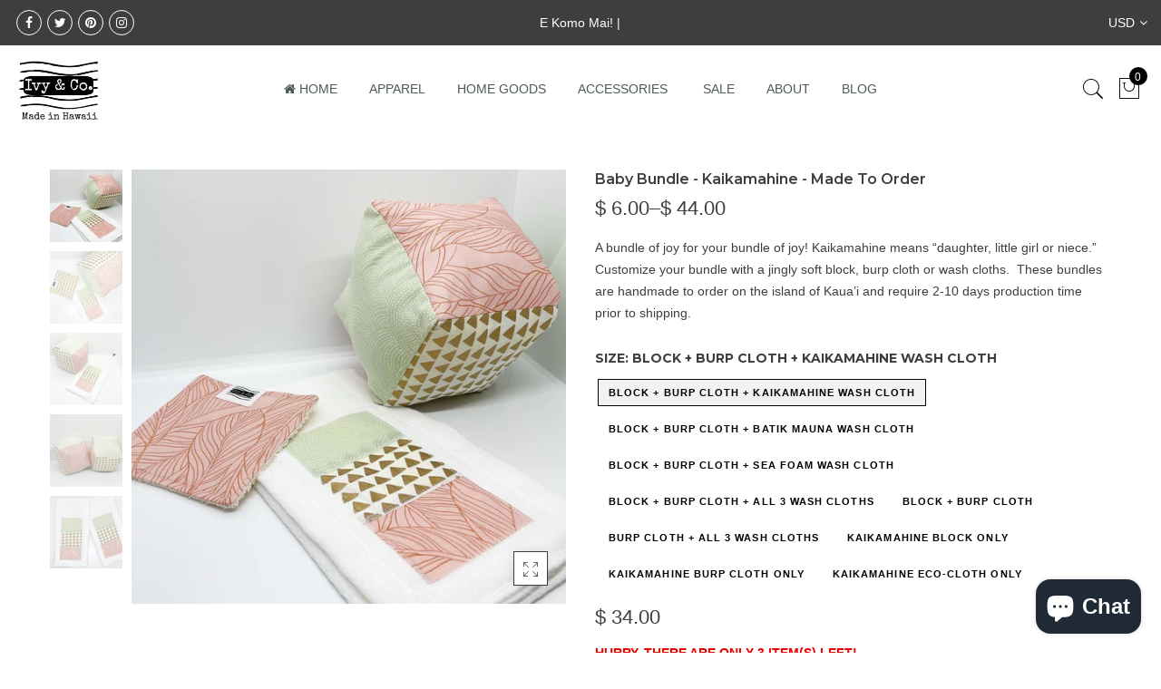

--- FILE ---
content_type: text/html; charset=utf-8
request_url: https://theivyandco.com/collections/things-we-love/products/baby-bundle-kaikamahine-made-to-order
body_size: 30644
content:
<!doctype html>
<html lang="en" class="no-js">
<head>
  <meta charset="utf-8">
  <meta http-equiv="X-UA-Compatible" content="IE=edge,chrome=1">
  <meta name="viewport" content="width=device-width, initial-scale=1.0, maximum-scale=1.0, user-scalable=no">
  <meta name="theme-color" content="#7796a8">
  <meta name="format-detection" content="telephone=no">
  <link rel="canonical" href="https://theivyandco.com/products/baby-bundle-kaikamahine-made-to-order">
  <script type="text/javascript">document.documentElement.className = document.documentElement.className.replace('no-js', 'yes-js js_active js');document.addEventListener('lazybeforeunveil', function(e){ var bg = e.target.getAttribute('data-bg');if(bg){ e.target.style.backgroundImage = 'url(' + bg + ')';} });</script>
<title>Baby Bundle - Kaikamahine - Made To Order

&ndash; Ivy &amp; Co.</title><meta name="description" content="A bundle of joy for your bundle of joy! Kaikamahine means “daughter, little girl or niece.” Customize your bundle with a jingly soft block, burp cloth or wash cloths.  These bundles are handmade to order on the island of Kaua’i and require 2-10 days production time prior to shipping. "><!-- /snippets/social-meta-tags.liquid --><meta name="keywords" content=",Ivy &amp; Co.,theivyandco.com"/><meta name="author" content="The4"><meta property="og:site_name" content="Ivy &amp; Co.">
<meta property="og:url" content="https://theivyandco.com/products/baby-bundle-kaikamahine-made-to-order">
<meta property="og:title" content="Baby Bundle - Kaikamahine - Made To Order">
<meta property="og:type" content="og:product">
<meta property="og:description" content="A bundle of joy for your bundle of joy! Kaikamahine means “daughter, little girl or niece.” Customize your bundle with a jingly soft block, burp cloth or wash cloths.  These bundles are handmade to order on the island of Kaua’i and require 2-10 days production time prior to shipping. "><meta property="product:price:amount" content="6.00">
  <meta property="product:price:amount" content="USD"><meta property="og:image" content="http://theivyandco.com/cdn/shop/products/image_2c58c283-ef6b-4310-8d86-62ef5707f062_1200x1200.jpg?v=1679107242"><meta property="og:image" content="http://theivyandco.com/cdn/shop/products/image_a15b9034-bee7-472d-884b-bca570426cf5_1200x1200.jpg?v=1679107242"><meta property="og:image" content="http://theivyandco.com/cdn/shop/products/image_0d546448-9506-43ca-9319-b928f80040a6_1200x1200.jpg?v=1679107242"><meta property="og:image:secure_url" content="https://theivyandco.com/cdn/shop/products/image_2c58c283-ef6b-4310-8d86-62ef5707f062_1200x1200.jpg?v=1679107242"><meta property="og:image:secure_url" content="https://theivyandco.com/cdn/shop/products/image_a15b9034-bee7-472d-884b-bca570426cf5_1200x1200.jpg?v=1679107242"><meta property="og:image:secure_url" content="https://theivyandco.com/cdn/shop/products/image_0d546448-9506-43ca-9319-b928f80040a6_1200x1200.jpg?v=1679107242"><meta name="twitter:site" content="@ivyandcompany"><meta name="twitter:card" content="summary_large_image">
<meta name="twitter:title" content="Baby Bundle - Kaikamahine - Made To Order">
<meta name="twitter:description" content="A bundle of joy for your bundle of joy! Kaikamahine means “daughter, little girl or niece.” Customize your bundle with a jingly soft block, burp cloth or wash cloths.  These bundles are handmade to order on the island of Kaua’i and require 2-10 days production time prior to shipping. ">
<link rel="preload" href="//theivyandco.com/cdn/shop/t/10/assets/head_css.css?v=151600965700809648951697315647" as="style">
  <link rel="preload" href="//theivyandco.com/cdn/shop/t/10/assets/style.min.css?v=90981914006239464571583189434" as="style"><link rel="preload" href="//theivyandco.com/cdn/shop/t/10/assets/css_setting.css?v=170010414820888696791601331773" as="style">
  <link href="//theivyandco.com/cdn/shop/t/10/assets/head_css.css?v=151600965700809648951697315647" rel="stylesheet" type="text/css" media="all" />
  <link href="//theivyandco.com/cdn/shop/t/10/assets/style.min.css?v=90981914006239464571583189434" rel="stylesheet" type="text/css" media="all" />
<link href="//theivyandco.com/cdn/shop/t/10/assets/css_setting.css?v=170010414820888696791601331773" rel="stylesheet" type="text/css" media="all" />
<link href="//theivyandco.com/cdn/shop/t/10/assets/custom.css?v=10164822419245377751603345601" rel="stylesheet" type="text/css" media="all" /><style type="text/css">
      </style><script>var NT4 = NT4 || {};NT4.designMode = false;if (performance.navigation.type === 2) {location.reload(true);}</script><script type="application/json" id="ProductJson-NT">{"one_v":false,"one_p":0,"Ntavailable": [],"Ntsoldout": ["block-burp-cloth-kaikamahine-wash-cloth","block-burp-cloth-batik-mauna-wash-cloth","block-burp-cloth-sea-foam-wash-cloth","block-burp-cloth-all-3-wash-cloths","block-burp-cloth","burp-cloth-all-3-wash-cloths","kaikamahine-block-only","kaikamahine-burp-cloth-only","kaikamahine-eco-cloth-only"]}
  </script>
  <script type="application/json" id="ProductJson-template">{"id": 8186906607891,"title": "Baby Bundle - Kaikamahine - Made To Order","url": "\/products\/baby-bundle-kaikamahine-made-to-order","handle": "baby-bundle-kaikamahine-made-to-order","price": 600,"price_min": 600,"price_max": 4400,"available": true,"price_varies": true,"compare_at_price": null,"compare_at_price_min": 0,"compare_at_price_max": 0,"compare_at_price_varies": false,"images_size": 11,"variants": [{"id": 44642383986963,"title": "block-burp-cloth-kaikamahine-wash-cloth","option1": "block-burp-cloth-kaikamahine-wash-cloth","option2":null,"option3":null,"sku": null,"requires_shipping": true,"taxable": true,"shopify3d":"none","featured_image":{"id": 41029376639251,"product_id": 8186906607891,"width": 1440,"height": 1440,"src": "\/\/theivyandco.com\/cdn\/shop\/products\/image_1ce217ac-2c6d-43ca-b155-1a6d4f4d367d.jpg?v=1679107242"},"available": true,"public_title": "block-burp-cloth-kaikamahine-wash-cloth","options": ["block-burp-cloth-kaikamahine-wash-cloth"],"price": 3400,"weight": 136,"compare_at_price": null,"inventory_quantity": 3,"inventory_management": "shopify","inventory_policy": "deny","incoming": false,"next_incoming_date": null,"barcode": null},{"id": 44642384019731,"title": "block-burp-cloth-batik-mauna-wash-cloth","option1": "block-burp-cloth-batik-mauna-wash-cloth","option2":null,"option3":null,"sku": null,"requires_shipping": true,"taxable": true,"shopify3d":"none","featured_image":{"id": 41029376770323,"product_id": 8186906607891,"width": 1440,"height": 1440,"src": "\/\/theivyandco.com\/cdn\/shop\/products\/image_4f06ad0a-a5cb-4ade-a3a9-48e7be4fcce9.jpg?v=1679107242"},"available": true,"public_title": "block-burp-cloth-batik-mauna-wash-cloth","options": ["block-burp-cloth-batik-mauna-wash-cloth"],"price": 3400,"weight": 136,"compare_at_price": null,"inventory_quantity": 8,"inventory_management": "shopify","inventory_policy": "deny","incoming": false,"next_incoming_date": null,"barcode": null},{"id": 44642384052499,"title": "block-burp-cloth-sea-foam-wash-cloth","option1": "block-burp-cloth-sea-foam-wash-cloth","option2":null,"option3":null,"sku": null,"requires_shipping": true,"taxable": true,"shopify3d":"none","featured_image":{"id": 41029376540947,"product_id": 8186906607891,"width": 1440,"height": 1440,"src": "\/\/theivyandco.com\/cdn\/shop\/products\/image_68b08ec3-c4af-44ed-8f3d-e629ed409d56.jpg?v=1679107242"},"available": true,"public_title": "block-burp-cloth-sea-foam-wash-cloth","options": ["block-burp-cloth-sea-foam-wash-cloth"],"price": 3400,"weight": 136,"compare_at_price": null,"inventory_quantity": 8,"inventory_management": "shopify","inventory_policy": "deny","incoming": false,"next_incoming_date": null,"barcode": null},{"id": 44642384085267,"title": "block-burp-cloth-all-3-wash-cloths","option1": "block-burp-cloth-all-3-wash-cloths","option2":null,"option3":null,"sku": null,"requires_shipping": true,"taxable": true,"shopify3d":"none","featured_image":{"id": 41029376475411,"product_id": 8186906607891,"width": 1440,"height": 1440,"src": "\/\/theivyandco.com\/cdn\/shop\/products\/image_a15b9034-bee7-472d-884b-bca570426cf5.jpg?v=1679107242"},"available": true,"public_title": "block-burp-cloth-all-3-wash-cloths","options": ["block-burp-cloth-all-3-wash-cloths"],"price": 4400,"weight": 136,"compare_at_price": null,"inventory_quantity": 3,"inventory_management": "shopify","inventory_policy": "deny","incoming": false,"next_incoming_date": null,"barcode": null},{"id": 44642384118035,"title": "block-burp-cloth","option1": "block-burp-cloth","option2":null,"option3":null,"sku": null,"requires_shipping": true,"taxable": true,"shopify3d":"none","featured_image":{"id": 41029377065235,"product_id": 8186906607891,"width": 1440,"height": 1440,"src": "\/\/theivyandco.com\/cdn\/shop\/products\/image_e6c7625c-9ef4-4054-aa2f-d8e1c32e8a6a.jpg?v=1679107242"},"available": true,"public_title": "block-burp-cloth","options": ["block-burp-cloth"],"price": 2900,"weight": 136,"compare_at_price": null,"inventory_quantity": 8,"inventory_management": "shopify","inventory_policy": "deny","incoming": false,"next_incoming_date": null,"barcode": null},{"id": 44642384150803,"title": "burp-cloth-all-3-wash-cloths","option1": "burp-cloth-all-3-wash-cloths","option2":null,"option3":null,"sku": null,"requires_shipping": true,"taxable": true,"shopify3d":"none","featured_image":{"id": 41029376737555,"product_id": 8186906607891,"width": 1220,"height": 1220,"src": "\/\/theivyandco.com\/cdn\/shop\/products\/image_0d546448-9506-43ca-9319-b928f80040a6.jpg?v=1679107242"},"available": true,"public_title": "burp-cloth-all-3-wash-cloths","options": ["burp-cloth-all-3-wash-cloths"],"price": 2800,"weight": 136,"compare_at_price": null,"inventory_quantity": 3,"inventory_management": "shopify","inventory_policy": "deny","incoming": false,"next_incoming_date": null,"barcode": null},{"id": 44642384183571,"title": "kaikamahine-block-only","option1": "kaikamahine-block-only","option2":null,"option3":null,"sku": null,"requires_shipping": true,"taxable": true,"shopify3d":"none","featured_image":{"id": 41029376049427,"product_id": 8186906607891,"width": 1440,"height": 1440,"src": "\/\/theivyandco.com\/cdn\/shop\/products\/image_987b2126-7934-4dcd-a230-0b933ff49ca8.jpg?v=1679107242"},"available": true,"public_title": "kaikamahine-block-only","options": ["kaikamahine-block-only"],"price": 1800,"weight": 0,"compare_at_price": null,"inventory_quantity": 8,"inventory_management": "shopify","inventory_policy": "deny","incoming": false,"next_incoming_date": null,"barcode": null},{"id": 44642384216339,"title": "kaikamahine-burp-cloth-only","option1": "kaikamahine-burp-cloth-only","option2":null,"option3":null,"sku": null,"requires_shipping": true,"taxable": true,"shopify3d":"none","featured_image":{"id": 41029377130771,"product_id": 8186906607891,"width": 1440,"height": 1440,"src": "\/\/theivyandco.com\/cdn\/shop\/products\/image_f2d5cdb4-29ea-4920-833a-a02d75d07079.jpg?v=1679107242"},"available": true,"public_title": "kaikamahine-burp-cloth-only","options": ["kaikamahine-burp-cloth-only"],"price": 1200,"weight": 0,"compare_at_price": null,"inventory_quantity": 10,"inventory_management": "shopify","inventory_policy": "deny","incoming": false,"next_incoming_date": null,"barcode": null},{"id": 44642384249107,"title": "kaikamahine-eco-cloth-only","option1": "kaikamahine-eco-cloth-only","option2":null,"option3":null,"sku": null,"requires_shipping": true,"taxable": true,"shopify3d":"none","featured_image":{"id": 41029375525139,"product_id": 8186906607891,"width": 1440,"height": 1440,"src": "\/\/theivyandco.com\/cdn\/shop\/products\/image_b2aa012b-a446-4d33-bf88-906219856764.jpg?v=1679107242"},"available": true,"public_title": "kaikamahine-eco-cloth-only","options": ["kaikamahine-eco-cloth-only"],"price": 600,"weight": 0,"compare_at_price": null,"inventory_quantity": 3,"inventory_management": "shopify","inventory_policy": "deny","incoming": false,"next_incoming_date": null,"barcode": null}],"featured_image": "\/\/theivyandco.com\/cdn\/shop\/products\/image_2c58c283-ef6b-4310-8d86-62ef5707f062.jpg?v=1679107242","options": ["Size"],"remove_soldout": false}
  </script><script type="text/javascript">var NTsettingspr = {related_id:false, recently_viewed:true, ProductID:8186906607891, PrHandle:"baby-bundle-kaikamahine-made-to-order", cat_handle:"+things-we-love", scrolltop:1000,ThreeSixty:false,hashtag:"none", access_token:"none", username:"none"};</script>
<script type="text/javascript" src="//theivyandco.com/cdn/shop/t/10/assets/lazysizes.min.js?v=113464784210294075481583189421" async="async"></script>
  <script type="text/javascript" src="//theivyandco.com/cdn/shop/t/10/assets/jquery.min.js?v=60438153447531384241583189419"></script>
  <script type="text/javascript" src="//theivyandco.com/cdn/shop/t/10/assets/pre_vendor.min.js?v=85234518780991702321583189428"></script>
  <script type="text/javascript" src="//theivyandco.com/cdn/shop/t/10/assets/pre_theme.min.js?v=6698942598232343181583189427"></script><!-- Set variables --><meta name="p:domain_verify" content="5da32b62cd448d0fa21e954dc63c84b6"/>
    
  <script>window.performance && window.performance.mark && window.performance.mark('shopify.content_for_header.start');</script><meta id="shopify-digital-wallet" name="shopify-digital-wallet" content="/9974536/digital_wallets/dialog">
<meta name="shopify-checkout-api-token" content="a560d6124517294ab6b6ac522a990616">
<meta id="in-context-paypal-metadata" data-shop-id="9974536" data-venmo-supported="false" data-environment="production" data-locale="en_US" data-paypal-v4="true" data-currency="USD">
<link rel="alternate" type="application/json+oembed" href="https://theivyandco.com/products/baby-bundle-kaikamahine-made-to-order.oembed">
<script async="async" src="/checkouts/internal/preloads.js?locale=en-US"></script>
<link rel="preconnect" href="https://shop.app" crossorigin="anonymous">
<script async="async" src="https://shop.app/checkouts/internal/preloads.js?locale=en-US&shop_id=9974536" crossorigin="anonymous"></script>
<script id="apple-pay-shop-capabilities" type="application/json">{"shopId":9974536,"countryCode":"US","currencyCode":"USD","merchantCapabilities":["supports3DS"],"merchantId":"gid:\/\/shopify\/Shop\/9974536","merchantName":"Ivy \u0026 Co.","requiredBillingContactFields":["postalAddress","email","phone"],"requiredShippingContactFields":["postalAddress","email","phone"],"shippingType":"shipping","supportedNetworks":["visa","masterCard","amex","discover","elo","jcb"],"total":{"type":"pending","label":"Ivy \u0026 Co.","amount":"1.00"},"shopifyPaymentsEnabled":true,"supportsSubscriptions":true}</script>
<script id="shopify-features" type="application/json">{"accessToken":"a560d6124517294ab6b6ac522a990616","betas":["rich-media-storefront-analytics"],"domain":"theivyandco.com","predictiveSearch":true,"shopId":9974536,"locale":"en"}</script>
<script>var Shopify = Shopify || {};
Shopify.shop = "ivy-co.myshopify.com";
Shopify.locale = "en";
Shopify.currency = {"active":"USD","rate":"1.0"};
Shopify.country = "US";
Shopify.theme = {"name":"Gecko","id":78953414721,"schema_name":"Gecko","schema_version":"4.0","theme_store_id":null,"role":"main"};
Shopify.theme.handle = "null";
Shopify.theme.style = {"id":null,"handle":null};
Shopify.cdnHost = "theivyandco.com/cdn";
Shopify.routes = Shopify.routes || {};
Shopify.routes.root = "/";</script>
<script type="module">!function(o){(o.Shopify=o.Shopify||{}).modules=!0}(window);</script>
<script>!function(o){function n(){var o=[];function n(){o.push(Array.prototype.slice.apply(arguments))}return n.q=o,n}var t=o.Shopify=o.Shopify||{};t.loadFeatures=n(),t.autoloadFeatures=n()}(window);</script>
<script>
  window.ShopifyPay = window.ShopifyPay || {};
  window.ShopifyPay.apiHost = "shop.app\/pay";
  window.ShopifyPay.redirectState = null;
</script>
<script id="shop-js-analytics" type="application/json">{"pageType":"product"}</script>
<script defer="defer" async type="module" src="//theivyandco.com/cdn/shopifycloud/shop-js/modules/v2/client.init-shop-cart-sync_C5BV16lS.en.esm.js"></script>
<script defer="defer" async type="module" src="//theivyandco.com/cdn/shopifycloud/shop-js/modules/v2/chunk.common_CygWptCX.esm.js"></script>
<script type="module">
  await import("//theivyandco.com/cdn/shopifycloud/shop-js/modules/v2/client.init-shop-cart-sync_C5BV16lS.en.esm.js");
await import("//theivyandco.com/cdn/shopifycloud/shop-js/modules/v2/chunk.common_CygWptCX.esm.js");

  window.Shopify.SignInWithShop?.initShopCartSync?.({"fedCMEnabled":true,"windoidEnabled":true});

</script>
<script>
  window.Shopify = window.Shopify || {};
  if (!window.Shopify.featureAssets) window.Shopify.featureAssets = {};
  window.Shopify.featureAssets['shop-js'] = {"shop-cart-sync":["modules/v2/client.shop-cart-sync_ZFArdW7E.en.esm.js","modules/v2/chunk.common_CygWptCX.esm.js"],"init-fed-cm":["modules/v2/client.init-fed-cm_CmiC4vf6.en.esm.js","modules/v2/chunk.common_CygWptCX.esm.js"],"shop-button":["modules/v2/client.shop-button_tlx5R9nI.en.esm.js","modules/v2/chunk.common_CygWptCX.esm.js"],"shop-cash-offers":["modules/v2/client.shop-cash-offers_DOA2yAJr.en.esm.js","modules/v2/chunk.common_CygWptCX.esm.js","modules/v2/chunk.modal_D71HUcav.esm.js"],"init-windoid":["modules/v2/client.init-windoid_sURxWdc1.en.esm.js","modules/v2/chunk.common_CygWptCX.esm.js"],"shop-toast-manager":["modules/v2/client.shop-toast-manager_ClPi3nE9.en.esm.js","modules/v2/chunk.common_CygWptCX.esm.js"],"init-shop-email-lookup-coordinator":["modules/v2/client.init-shop-email-lookup-coordinator_B8hsDcYM.en.esm.js","modules/v2/chunk.common_CygWptCX.esm.js"],"init-shop-cart-sync":["modules/v2/client.init-shop-cart-sync_C5BV16lS.en.esm.js","modules/v2/chunk.common_CygWptCX.esm.js"],"avatar":["modules/v2/client.avatar_BTnouDA3.en.esm.js"],"pay-button":["modules/v2/client.pay-button_FdsNuTd3.en.esm.js","modules/v2/chunk.common_CygWptCX.esm.js"],"init-customer-accounts":["modules/v2/client.init-customer-accounts_DxDtT_ad.en.esm.js","modules/v2/client.shop-login-button_C5VAVYt1.en.esm.js","modules/v2/chunk.common_CygWptCX.esm.js","modules/v2/chunk.modal_D71HUcav.esm.js"],"init-shop-for-new-customer-accounts":["modules/v2/client.init-shop-for-new-customer-accounts_ChsxoAhi.en.esm.js","modules/v2/client.shop-login-button_C5VAVYt1.en.esm.js","modules/v2/chunk.common_CygWptCX.esm.js","modules/v2/chunk.modal_D71HUcav.esm.js"],"shop-login-button":["modules/v2/client.shop-login-button_C5VAVYt1.en.esm.js","modules/v2/chunk.common_CygWptCX.esm.js","modules/v2/chunk.modal_D71HUcav.esm.js"],"init-customer-accounts-sign-up":["modules/v2/client.init-customer-accounts-sign-up_CPSyQ0Tj.en.esm.js","modules/v2/client.shop-login-button_C5VAVYt1.en.esm.js","modules/v2/chunk.common_CygWptCX.esm.js","modules/v2/chunk.modal_D71HUcav.esm.js"],"shop-follow-button":["modules/v2/client.shop-follow-button_Cva4Ekp9.en.esm.js","modules/v2/chunk.common_CygWptCX.esm.js","modules/v2/chunk.modal_D71HUcav.esm.js"],"checkout-modal":["modules/v2/client.checkout-modal_BPM8l0SH.en.esm.js","modules/v2/chunk.common_CygWptCX.esm.js","modules/v2/chunk.modal_D71HUcav.esm.js"],"lead-capture":["modules/v2/client.lead-capture_Bi8yE_yS.en.esm.js","modules/v2/chunk.common_CygWptCX.esm.js","modules/v2/chunk.modal_D71HUcav.esm.js"],"shop-login":["modules/v2/client.shop-login_D6lNrXab.en.esm.js","modules/v2/chunk.common_CygWptCX.esm.js","modules/v2/chunk.modal_D71HUcav.esm.js"],"payment-terms":["modules/v2/client.payment-terms_CZxnsJam.en.esm.js","modules/v2/chunk.common_CygWptCX.esm.js","modules/v2/chunk.modal_D71HUcav.esm.js"]};
</script>
<script>(function() {
  var isLoaded = false;
  function asyncLoad() {
    if (isLoaded) return;
    isLoaded = true;
    var urls = ["\/\/cdn.shopify.com\/proxy\/093b20fbe13f742cf1e9db82ebead8a191ad6c3422583d8603d0673a22c9c101\/static.cdn.printful.com\/static\/js\/external\/shopify-product-customizer.js?v=0.28\u0026shop=ivy-co.myshopify.com\u0026sp-cache-control=cHVibGljLCBtYXgtYWdlPTkwMA","https:\/\/static.rechargecdn.com\/assets\/js\/widget.min.js?shop=ivy-co.myshopify.com","https:\/\/omnisnippet1.com\/platforms\/shopify.js?source=scriptTag\u0026v=2025-05-15T12\u0026shop=ivy-co.myshopify.com"];
    for (var i = 0; i < urls.length; i++) {
      var s = document.createElement('script');
      s.type = 'text/javascript';
      s.async = true;
      s.src = urls[i];
      var x = document.getElementsByTagName('script')[0];
      x.parentNode.insertBefore(s, x);
    }
  };
  if(window.attachEvent) {
    window.attachEvent('onload', asyncLoad);
  } else {
    window.addEventListener('load', asyncLoad, false);
  }
})();</script>
<script id="__st">var __st={"a":9974536,"offset":-36000,"reqid":"ec5ca331-36b7-464e-ad53-e3fed33a24b1-1768720188","pageurl":"theivyandco.com\/collections\/things-we-love\/products\/baby-bundle-kaikamahine-made-to-order","u":"462b87473ad5","p":"product","rtyp":"product","rid":8186906607891};</script>
<script>window.ShopifyPaypalV4VisibilityTracking = true;</script>
<script id="captcha-bootstrap">!function(){'use strict';const t='contact',e='account',n='new_comment',o=[[t,t],['blogs',n],['comments',n],[t,'customer']],c=[[e,'customer_login'],[e,'guest_login'],[e,'recover_customer_password'],[e,'create_customer']],r=t=>t.map((([t,e])=>`form[action*='/${t}']:not([data-nocaptcha='true']) input[name='form_type'][value='${e}']`)).join(','),a=t=>()=>t?[...document.querySelectorAll(t)].map((t=>t.form)):[];function s(){const t=[...o],e=r(t);return a(e)}const i='password',u='form_key',d=['recaptcha-v3-token','g-recaptcha-response','h-captcha-response',i],f=()=>{try{return window.sessionStorage}catch{return}},m='__shopify_v',_=t=>t.elements[u];function p(t,e,n=!1){try{const o=window.sessionStorage,c=JSON.parse(o.getItem(e)),{data:r}=function(t){const{data:e,action:n}=t;return t[m]||n?{data:e,action:n}:{data:t,action:n}}(c);for(const[e,n]of Object.entries(r))t.elements[e]&&(t.elements[e].value=n);n&&o.removeItem(e)}catch(o){console.error('form repopulation failed',{error:o})}}const l='form_type',E='cptcha';function T(t){t.dataset[E]=!0}const w=window,h=w.document,L='Shopify',v='ce_forms',y='captcha';let A=!1;((t,e)=>{const n=(g='f06e6c50-85a8-45c8-87d0-21a2b65856fe',I='https://cdn.shopify.com/shopifycloud/storefront-forms-hcaptcha/ce_storefront_forms_captcha_hcaptcha.v1.5.2.iife.js',D={infoText:'Protected by hCaptcha',privacyText:'Privacy',termsText:'Terms'},(t,e,n)=>{const o=w[L][v],c=o.bindForm;if(c)return c(t,g,e,D).then(n);var r;o.q.push([[t,g,e,D],n]),r=I,A||(h.body.append(Object.assign(h.createElement('script'),{id:'captcha-provider',async:!0,src:r})),A=!0)});var g,I,D;w[L]=w[L]||{},w[L][v]=w[L][v]||{},w[L][v].q=[],w[L][y]=w[L][y]||{},w[L][y].protect=function(t,e){n(t,void 0,e),T(t)},Object.freeze(w[L][y]),function(t,e,n,w,h,L){const[v,y,A,g]=function(t,e,n){const i=e?o:[],u=t?c:[],d=[...i,...u],f=r(d),m=r(i),_=r(d.filter((([t,e])=>n.includes(e))));return[a(f),a(m),a(_),s()]}(w,h,L),I=t=>{const e=t.target;return e instanceof HTMLFormElement?e:e&&e.form},D=t=>v().includes(t);t.addEventListener('submit',(t=>{const e=I(t);if(!e)return;const n=D(e)&&!e.dataset.hcaptchaBound&&!e.dataset.recaptchaBound,o=_(e),c=g().includes(e)&&(!o||!o.value);(n||c)&&t.preventDefault(),c&&!n&&(function(t){try{if(!f())return;!function(t){const e=f();if(!e)return;const n=_(t);if(!n)return;const o=n.value;o&&e.removeItem(o)}(t);const e=Array.from(Array(32),(()=>Math.random().toString(36)[2])).join('');!function(t,e){_(t)||t.append(Object.assign(document.createElement('input'),{type:'hidden',name:u})),t.elements[u].value=e}(t,e),function(t,e){const n=f();if(!n)return;const o=[...t.querySelectorAll(`input[type='${i}']`)].map((({name:t})=>t)),c=[...d,...o],r={};for(const[a,s]of new FormData(t).entries())c.includes(a)||(r[a]=s);n.setItem(e,JSON.stringify({[m]:1,action:t.action,data:r}))}(t,e)}catch(e){console.error('failed to persist form',e)}}(e),e.submit())}));const S=(t,e)=>{t&&!t.dataset[E]&&(n(t,e.some((e=>e===t))),T(t))};for(const o of['focusin','change'])t.addEventListener(o,(t=>{const e=I(t);D(e)&&S(e,y())}));const B=e.get('form_key'),M=e.get(l),P=B&&M;t.addEventListener('DOMContentLoaded',(()=>{const t=y();if(P)for(const e of t)e.elements[l].value===M&&p(e,B);[...new Set([...A(),...v().filter((t=>'true'===t.dataset.shopifyCaptcha))])].forEach((e=>S(e,t)))}))}(h,new URLSearchParams(w.location.search),n,t,e,['guest_login'])})(!0,!0)}();</script>
<script integrity="sha256-4kQ18oKyAcykRKYeNunJcIwy7WH5gtpwJnB7kiuLZ1E=" data-source-attribution="shopify.loadfeatures" defer="defer" src="//theivyandco.com/cdn/shopifycloud/storefront/assets/storefront/load_feature-a0a9edcb.js" crossorigin="anonymous"></script>
<script crossorigin="anonymous" defer="defer" src="//theivyandco.com/cdn/shopifycloud/storefront/assets/shopify_pay/storefront-65b4c6d7.js?v=20250812"></script>
<script data-source-attribution="shopify.dynamic_checkout.dynamic.init">var Shopify=Shopify||{};Shopify.PaymentButton=Shopify.PaymentButton||{isStorefrontPortableWallets:!0,init:function(){window.Shopify.PaymentButton.init=function(){};var t=document.createElement("script");t.src="https://theivyandco.com/cdn/shopifycloud/portable-wallets/latest/portable-wallets.en.js",t.type="module",document.head.appendChild(t)}};
</script>
<script data-source-attribution="shopify.dynamic_checkout.buyer_consent">
  function portableWalletsHideBuyerConsent(e){var t=document.getElementById("shopify-buyer-consent"),n=document.getElementById("shopify-subscription-policy-button");t&&n&&(t.classList.add("hidden"),t.setAttribute("aria-hidden","true"),n.removeEventListener("click",e))}function portableWalletsShowBuyerConsent(e){var t=document.getElementById("shopify-buyer-consent"),n=document.getElementById("shopify-subscription-policy-button");t&&n&&(t.classList.remove("hidden"),t.removeAttribute("aria-hidden"),n.addEventListener("click",e))}window.Shopify?.PaymentButton&&(window.Shopify.PaymentButton.hideBuyerConsent=portableWalletsHideBuyerConsent,window.Shopify.PaymentButton.showBuyerConsent=portableWalletsShowBuyerConsent);
</script>
<script data-source-attribution="shopify.dynamic_checkout.cart.bootstrap">document.addEventListener("DOMContentLoaded",(function(){function t(){return document.querySelector("shopify-accelerated-checkout-cart, shopify-accelerated-checkout")}if(t())Shopify.PaymentButton.init();else{new MutationObserver((function(e,n){t()&&(Shopify.PaymentButton.init(),n.disconnect())})).observe(document.body,{childList:!0,subtree:!0})}}));
</script>
<link id="shopify-accelerated-checkout-styles" rel="stylesheet" media="screen" href="https://theivyandco.com/cdn/shopifycloud/portable-wallets/latest/accelerated-checkout-backwards-compat.css" crossorigin="anonymous">
<style id="shopify-accelerated-checkout-cart">
        #shopify-buyer-consent {
  margin-top: 1em;
  display: inline-block;
  width: 100%;
}

#shopify-buyer-consent.hidden {
  display: none;
}

#shopify-subscription-policy-button {
  background: none;
  border: none;
  padding: 0;
  text-decoration: underline;
  font-size: inherit;
  cursor: pointer;
}

#shopify-subscription-policy-button::before {
  box-shadow: none;
}

      </style>

<script>window.performance && window.performance.mark && window.performance.mark('shopify.content_for_header.end');</script>
<script src="https://cdn.shopify.com/extensions/7bc9bb47-adfa-4267-963e-cadee5096caf/inbox-1252/assets/inbox-chat-loader.js" type="text/javascript" defer="defer"></script>
<link href="https://monorail-edge.shopifysvc.com" rel="dns-prefetch">
<script>(function(){if ("sendBeacon" in navigator && "performance" in window) {try {var session_token_from_headers = performance.getEntriesByType('navigation')[0].serverTiming.find(x => x.name == '_s').description;} catch {var session_token_from_headers = undefined;}var session_cookie_matches = document.cookie.match(/_shopify_s=([^;]*)/);var session_token_from_cookie = session_cookie_matches && session_cookie_matches.length === 2 ? session_cookie_matches[1] : "";var session_token = session_token_from_headers || session_token_from_cookie || "";function handle_abandonment_event(e) {var entries = performance.getEntries().filter(function(entry) {return /monorail-edge.shopifysvc.com/.test(entry.name);});if (!window.abandonment_tracked && entries.length === 0) {window.abandonment_tracked = true;var currentMs = Date.now();var navigation_start = performance.timing.navigationStart;var payload = {shop_id: 9974536,url: window.location.href,navigation_start,duration: currentMs - navigation_start,session_token,page_type: "product"};window.navigator.sendBeacon("https://monorail-edge.shopifysvc.com/v1/produce", JSON.stringify({schema_id: "online_store_buyer_site_abandonment/1.1",payload: payload,metadata: {event_created_at_ms: currentMs,event_sent_at_ms: currentMs}}));}}window.addEventListener('pagehide', handle_abandonment_event);}}());</script>
<script id="web-pixels-manager-setup">(function e(e,d,r,n,o){if(void 0===o&&(o={}),!Boolean(null===(a=null===(i=window.Shopify)||void 0===i?void 0:i.analytics)||void 0===a?void 0:a.replayQueue)){var i,a;window.Shopify=window.Shopify||{};var t=window.Shopify;t.analytics=t.analytics||{};var s=t.analytics;s.replayQueue=[],s.publish=function(e,d,r){return s.replayQueue.push([e,d,r]),!0};try{self.performance.mark("wpm:start")}catch(e){}var l=function(){var e={modern:/Edge?\/(1{2}[4-9]|1[2-9]\d|[2-9]\d{2}|\d{4,})\.\d+(\.\d+|)|Firefox\/(1{2}[4-9]|1[2-9]\d|[2-9]\d{2}|\d{4,})\.\d+(\.\d+|)|Chrom(ium|e)\/(9{2}|\d{3,})\.\d+(\.\d+|)|(Maci|X1{2}).+ Version\/(15\.\d+|(1[6-9]|[2-9]\d|\d{3,})\.\d+)([,.]\d+|)( \(\w+\)|)( Mobile\/\w+|) Safari\/|Chrome.+OPR\/(9{2}|\d{3,})\.\d+\.\d+|(CPU[ +]OS|iPhone[ +]OS|CPU[ +]iPhone|CPU IPhone OS|CPU iPad OS)[ +]+(15[._]\d+|(1[6-9]|[2-9]\d|\d{3,})[._]\d+)([._]\d+|)|Android:?[ /-](13[3-9]|1[4-9]\d|[2-9]\d{2}|\d{4,})(\.\d+|)(\.\d+|)|Android.+Firefox\/(13[5-9]|1[4-9]\d|[2-9]\d{2}|\d{4,})\.\d+(\.\d+|)|Android.+Chrom(ium|e)\/(13[3-9]|1[4-9]\d|[2-9]\d{2}|\d{4,})\.\d+(\.\d+|)|SamsungBrowser\/([2-9]\d|\d{3,})\.\d+/,legacy:/Edge?\/(1[6-9]|[2-9]\d|\d{3,})\.\d+(\.\d+|)|Firefox\/(5[4-9]|[6-9]\d|\d{3,})\.\d+(\.\d+|)|Chrom(ium|e)\/(5[1-9]|[6-9]\d|\d{3,})\.\d+(\.\d+|)([\d.]+$|.*Safari\/(?![\d.]+ Edge\/[\d.]+$))|(Maci|X1{2}).+ Version\/(10\.\d+|(1[1-9]|[2-9]\d|\d{3,})\.\d+)([,.]\d+|)( \(\w+\)|)( Mobile\/\w+|) Safari\/|Chrome.+OPR\/(3[89]|[4-9]\d|\d{3,})\.\d+\.\d+|(CPU[ +]OS|iPhone[ +]OS|CPU[ +]iPhone|CPU IPhone OS|CPU iPad OS)[ +]+(10[._]\d+|(1[1-9]|[2-9]\d|\d{3,})[._]\d+)([._]\d+|)|Android:?[ /-](13[3-9]|1[4-9]\d|[2-9]\d{2}|\d{4,})(\.\d+|)(\.\d+|)|Mobile Safari.+OPR\/([89]\d|\d{3,})\.\d+\.\d+|Android.+Firefox\/(13[5-9]|1[4-9]\d|[2-9]\d{2}|\d{4,})\.\d+(\.\d+|)|Android.+Chrom(ium|e)\/(13[3-9]|1[4-9]\d|[2-9]\d{2}|\d{4,})\.\d+(\.\d+|)|Android.+(UC? ?Browser|UCWEB|U3)[ /]?(15\.([5-9]|\d{2,})|(1[6-9]|[2-9]\d|\d{3,})\.\d+)\.\d+|SamsungBrowser\/(5\.\d+|([6-9]|\d{2,})\.\d+)|Android.+MQ{2}Browser\/(14(\.(9|\d{2,})|)|(1[5-9]|[2-9]\d|\d{3,})(\.\d+|))(\.\d+|)|K[Aa][Ii]OS\/(3\.\d+|([4-9]|\d{2,})\.\d+)(\.\d+|)/},d=e.modern,r=e.legacy,n=navigator.userAgent;return n.match(d)?"modern":n.match(r)?"legacy":"unknown"}(),u="modern"===l?"modern":"legacy",c=(null!=n?n:{modern:"",legacy:""})[u],f=function(e){return[e.baseUrl,"/wpm","/b",e.hashVersion,"modern"===e.buildTarget?"m":"l",".js"].join("")}({baseUrl:d,hashVersion:r,buildTarget:u}),m=function(e){var d=e.version,r=e.bundleTarget,n=e.surface,o=e.pageUrl,i=e.monorailEndpoint;return{emit:function(e){var a=e.status,t=e.errorMsg,s=(new Date).getTime(),l=JSON.stringify({metadata:{event_sent_at_ms:s},events:[{schema_id:"web_pixels_manager_load/3.1",payload:{version:d,bundle_target:r,page_url:o,status:a,surface:n,error_msg:t},metadata:{event_created_at_ms:s}}]});if(!i)return console&&console.warn&&console.warn("[Web Pixels Manager] No Monorail endpoint provided, skipping logging."),!1;try{return self.navigator.sendBeacon.bind(self.navigator)(i,l)}catch(e){}var u=new XMLHttpRequest;try{return u.open("POST",i,!0),u.setRequestHeader("Content-Type","text/plain"),u.send(l),!0}catch(e){return console&&console.warn&&console.warn("[Web Pixels Manager] Got an unhandled error while logging to Monorail."),!1}}}}({version:r,bundleTarget:l,surface:e.surface,pageUrl:self.location.href,monorailEndpoint:e.monorailEndpoint});try{o.browserTarget=l,function(e){var d=e.src,r=e.async,n=void 0===r||r,o=e.onload,i=e.onerror,a=e.sri,t=e.scriptDataAttributes,s=void 0===t?{}:t,l=document.createElement("script"),u=document.querySelector("head"),c=document.querySelector("body");if(l.async=n,l.src=d,a&&(l.integrity=a,l.crossOrigin="anonymous"),s)for(var f in s)if(Object.prototype.hasOwnProperty.call(s,f))try{l.dataset[f]=s[f]}catch(e){}if(o&&l.addEventListener("load",o),i&&l.addEventListener("error",i),u)u.appendChild(l);else{if(!c)throw new Error("Did not find a head or body element to append the script");c.appendChild(l)}}({src:f,async:!0,onload:function(){if(!function(){var e,d;return Boolean(null===(d=null===(e=window.Shopify)||void 0===e?void 0:e.analytics)||void 0===d?void 0:d.initialized)}()){var d=window.webPixelsManager.init(e)||void 0;if(d){var r=window.Shopify.analytics;r.replayQueue.forEach((function(e){var r=e[0],n=e[1],o=e[2];d.publishCustomEvent(r,n,o)})),r.replayQueue=[],r.publish=d.publishCustomEvent,r.visitor=d.visitor,r.initialized=!0}}},onerror:function(){return m.emit({status:"failed",errorMsg:"".concat(f," has failed to load")})},sri:function(e){var d=/^sha384-[A-Za-z0-9+/=]+$/;return"string"==typeof e&&d.test(e)}(c)?c:"",scriptDataAttributes:o}),m.emit({status:"loading"})}catch(e){m.emit({status:"failed",errorMsg:(null==e?void 0:e.message)||"Unknown error"})}}})({shopId: 9974536,storefrontBaseUrl: "https://theivyandco.com",extensionsBaseUrl: "https://extensions.shopifycdn.com/cdn/shopifycloud/web-pixels-manager",monorailEndpoint: "https://monorail-edge.shopifysvc.com/unstable/produce_batch",surface: "storefront-renderer",enabledBetaFlags: ["2dca8a86"],webPixelsConfigList: [{"id":"1599668499","configuration":"{\"storeIdentity\":\"ivy-co.myshopify.com\",\"baseURL\":\"https:\\\/\\\/api.printful.com\\\/shopify-pixels\"}","eventPayloadVersion":"v1","runtimeContext":"STRICT","scriptVersion":"74f275712857ab41bea9d998dcb2f9da","type":"APP","apiClientId":156624,"privacyPurposes":["ANALYTICS","MARKETING","SALE_OF_DATA"],"dataSharingAdjustments":{"protectedCustomerApprovalScopes":["read_customer_address","read_customer_email","read_customer_name","read_customer_personal_data","read_customer_phone"]}},{"id":"483721491","configuration":"{\"apiURL\":\"https:\/\/api.omnisend.com\",\"appURL\":\"https:\/\/app.omnisend.com\",\"brandID\":\"5cd3d3738653ed3e50c95502\",\"trackingURL\":\"https:\/\/wt.omnisendlink.com\"}","eventPayloadVersion":"v1","runtimeContext":"STRICT","scriptVersion":"aa9feb15e63a302383aa48b053211bbb","type":"APP","apiClientId":186001,"privacyPurposes":["ANALYTICS","MARKETING","SALE_OF_DATA"],"dataSharingAdjustments":{"protectedCustomerApprovalScopes":["read_customer_address","read_customer_email","read_customer_name","read_customer_personal_data","read_customer_phone"]}},{"id":"283541779","configuration":"{\"pixel_id\":\"771414196327655\",\"pixel_type\":\"facebook_pixel\",\"metaapp_system_user_token\":\"-\"}","eventPayloadVersion":"v1","runtimeContext":"OPEN","scriptVersion":"ca16bc87fe92b6042fbaa3acc2fbdaa6","type":"APP","apiClientId":2329312,"privacyPurposes":["ANALYTICS","MARKETING","SALE_OF_DATA"],"dataSharingAdjustments":{"protectedCustomerApprovalScopes":["read_customer_address","read_customer_email","read_customer_name","read_customer_personal_data","read_customer_phone"]}},{"id":"232849683","configuration":"{\"tagID\":\"2620184208330\"}","eventPayloadVersion":"v1","runtimeContext":"STRICT","scriptVersion":"18031546ee651571ed29edbe71a3550b","type":"APP","apiClientId":3009811,"privacyPurposes":["ANALYTICS","MARKETING","SALE_OF_DATA"],"dataSharingAdjustments":{"protectedCustomerApprovalScopes":["read_customer_address","read_customer_email","read_customer_name","read_customer_personal_data","read_customer_phone"]}},{"id":"139493651","eventPayloadVersion":"v1","runtimeContext":"LAX","scriptVersion":"1","type":"CUSTOM","privacyPurposes":["MARKETING"],"name":"Meta pixel (migrated)"},{"id":"shopify-app-pixel","configuration":"{}","eventPayloadVersion":"v1","runtimeContext":"STRICT","scriptVersion":"0450","apiClientId":"shopify-pixel","type":"APP","privacyPurposes":["ANALYTICS","MARKETING"]},{"id":"shopify-custom-pixel","eventPayloadVersion":"v1","runtimeContext":"LAX","scriptVersion":"0450","apiClientId":"shopify-pixel","type":"CUSTOM","privacyPurposes":["ANALYTICS","MARKETING"]}],isMerchantRequest: false,initData: {"shop":{"name":"Ivy \u0026 Co.","paymentSettings":{"currencyCode":"USD"},"myshopifyDomain":"ivy-co.myshopify.com","countryCode":"US","storefrontUrl":"https:\/\/theivyandco.com"},"customer":null,"cart":null,"checkout":null,"productVariants":[{"price":{"amount":34.0,"currencyCode":"USD"},"product":{"title":"Baby Bundle - Kaikamahine - Made To Order","vendor":"Ivy \u0026 Co.","id":"8186906607891","untranslatedTitle":"Baby Bundle - Kaikamahine - Made To Order","url":"\/products\/baby-bundle-kaikamahine-made-to-order","type":"Baby Gift Sets"},"id":"44642383986963","image":{"src":"\/\/theivyandco.com\/cdn\/shop\/products\/image_1ce217ac-2c6d-43ca-b155-1a6d4f4d367d.jpg?v=1679107242"},"sku":null,"title":"Block + Burp Cloth + Kaikamahine Wash Cloth","untranslatedTitle":"Block + Burp Cloth + Kaikamahine Wash Cloth"},{"price":{"amount":34.0,"currencyCode":"USD"},"product":{"title":"Baby Bundle - Kaikamahine - Made To Order","vendor":"Ivy \u0026 Co.","id":"8186906607891","untranslatedTitle":"Baby Bundle - Kaikamahine - Made To Order","url":"\/products\/baby-bundle-kaikamahine-made-to-order","type":"Baby Gift Sets"},"id":"44642384019731","image":{"src":"\/\/theivyandco.com\/cdn\/shop\/products\/image_4f06ad0a-a5cb-4ade-a3a9-48e7be4fcce9.jpg?v=1679107242"},"sku":null,"title":"Block + Burp Cloth + Batik Mauna Wash Cloth","untranslatedTitle":"Block + Burp Cloth + Batik Mauna Wash Cloth"},{"price":{"amount":34.0,"currencyCode":"USD"},"product":{"title":"Baby Bundle - Kaikamahine - Made To Order","vendor":"Ivy \u0026 Co.","id":"8186906607891","untranslatedTitle":"Baby Bundle - Kaikamahine - Made To Order","url":"\/products\/baby-bundle-kaikamahine-made-to-order","type":"Baby Gift Sets"},"id":"44642384052499","image":{"src":"\/\/theivyandco.com\/cdn\/shop\/products\/image_68b08ec3-c4af-44ed-8f3d-e629ed409d56.jpg?v=1679107242"},"sku":null,"title":"Block + Burp Cloth + Sea Foam Wash Cloth","untranslatedTitle":"Block + Burp Cloth + Sea Foam Wash Cloth"},{"price":{"amount":44.0,"currencyCode":"USD"},"product":{"title":"Baby Bundle - Kaikamahine - Made To Order","vendor":"Ivy \u0026 Co.","id":"8186906607891","untranslatedTitle":"Baby Bundle - Kaikamahine - Made To Order","url":"\/products\/baby-bundle-kaikamahine-made-to-order","type":"Baby Gift Sets"},"id":"44642384085267","image":{"src":"\/\/theivyandco.com\/cdn\/shop\/products\/image_a15b9034-bee7-472d-884b-bca570426cf5.jpg?v=1679107242"},"sku":null,"title":"Block + Burp Cloth + all 3 Wash Cloths","untranslatedTitle":"Block + Burp Cloth + all 3 Wash Cloths"},{"price":{"amount":29.0,"currencyCode":"USD"},"product":{"title":"Baby Bundle - Kaikamahine - Made To Order","vendor":"Ivy \u0026 Co.","id":"8186906607891","untranslatedTitle":"Baby Bundle - Kaikamahine - Made To Order","url":"\/products\/baby-bundle-kaikamahine-made-to-order","type":"Baby Gift Sets"},"id":"44642384118035","image":{"src":"\/\/theivyandco.com\/cdn\/shop\/products\/image_e6c7625c-9ef4-4054-aa2f-d8e1c32e8a6a.jpg?v=1679107242"},"sku":null,"title":"Block + Burp Cloth","untranslatedTitle":"Block + Burp Cloth"},{"price":{"amount":28.0,"currencyCode":"USD"},"product":{"title":"Baby Bundle - Kaikamahine - Made To Order","vendor":"Ivy \u0026 Co.","id":"8186906607891","untranslatedTitle":"Baby Bundle - Kaikamahine - Made To Order","url":"\/products\/baby-bundle-kaikamahine-made-to-order","type":"Baby Gift Sets"},"id":"44642384150803","image":{"src":"\/\/theivyandco.com\/cdn\/shop\/products\/image_0d546448-9506-43ca-9319-b928f80040a6.jpg?v=1679107242"},"sku":null,"title":"Burp Cloth + All 3 Wash Cloths","untranslatedTitle":"Burp Cloth + All 3 Wash Cloths"},{"price":{"amount":18.0,"currencyCode":"USD"},"product":{"title":"Baby Bundle - Kaikamahine - Made To Order","vendor":"Ivy \u0026 Co.","id":"8186906607891","untranslatedTitle":"Baby Bundle - Kaikamahine - Made To Order","url":"\/products\/baby-bundle-kaikamahine-made-to-order","type":"Baby Gift Sets"},"id":"44642384183571","image":{"src":"\/\/theivyandco.com\/cdn\/shop\/products\/image_987b2126-7934-4dcd-a230-0b933ff49ca8.jpg?v=1679107242"},"sku":null,"title":"Kaikamahine Block Only","untranslatedTitle":"Kaikamahine Block Only"},{"price":{"amount":12.0,"currencyCode":"USD"},"product":{"title":"Baby Bundle - Kaikamahine - Made To Order","vendor":"Ivy \u0026 Co.","id":"8186906607891","untranslatedTitle":"Baby Bundle - Kaikamahine - Made To Order","url":"\/products\/baby-bundle-kaikamahine-made-to-order","type":"Baby Gift Sets"},"id":"44642384216339","image":{"src":"\/\/theivyandco.com\/cdn\/shop\/products\/image_f2d5cdb4-29ea-4920-833a-a02d75d07079.jpg?v=1679107242"},"sku":null,"title":"Kaikamahine Burp Cloth Only","untranslatedTitle":"Kaikamahine Burp Cloth Only"},{"price":{"amount":6.0,"currencyCode":"USD"},"product":{"title":"Baby Bundle - Kaikamahine - Made To Order","vendor":"Ivy \u0026 Co.","id":"8186906607891","untranslatedTitle":"Baby Bundle - Kaikamahine - Made To Order","url":"\/products\/baby-bundle-kaikamahine-made-to-order","type":"Baby Gift Sets"},"id":"44642384249107","image":{"src":"\/\/theivyandco.com\/cdn\/shop\/products\/image_b2aa012b-a446-4d33-bf88-906219856764.jpg?v=1679107242"},"sku":null,"title":"Kaikamahine Eco-Cloth Only","untranslatedTitle":"Kaikamahine Eco-Cloth Only"}],"purchasingCompany":null},},"https://theivyandco.com/cdn","fcfee988w5aeb613cpc8e4bc33m6693e112",{"modern":"","legacy":""},{"shopId":"9974536","storefrontBaseUrl":"https:\/\/theivyandco.com","extensionBaseUrl":"https:\/\/extensions.shopifycdn.com\/cdn\/shopifycloud\/web-pixels-manager","surface":"storefront-renderer","enabledBetaFlags":"[\"2dca8a86\"]","isMerchantRequest":"false","hashVersion":"fcfee988w5aeb613cpc8e4bc33m6693e112","publish":"custom","events":"[[\"page_viewed\",{}],[\"product_viewed\",{\"productVariant\":{\"price\":{\"amount\":34.0,\"currencyCode\":\"USD\"},\"product\":{\"title\":\"Baby Bundle - Kaikamahine - Made To Order\",\"vendor\":\"Ivy \u0026 Co.\",\"id\":\"8186906607891\",\"untranslatedTitle\":\"Baby Bundle - Kaikamahine - Made To Order\",\"url\":\"\/products\/baby-bundle-kaikamahine-made-to-order\",\"type\":\"Baby Gift Sets\"},\"id\":\"44642383986963\",\"image\":{\"src\":\"\/\/theivyandco.com\/cdn\/shop\/products\/image_1ce217ac-2c6d-43ca-b155-1a6d4f4d367d.jpg?v=1679107242\"},\"sku\":null,\"title\":\"Block + Burp Cloth + Kaikamahine Wash Cloth\",\"untranslatedTitle\":\"Block + Burp Cloth + Kaikamahine Wash Cloth\"}}]]"});</script><script>
  window.ShopifyAnalytics = window.ShopifyAnalytics || {};
  window.ShopifyAnalytics.meta = window.ShopifyAnalytics.meta || {};
  window.ShopifyAnalytics.meta.currency = 'USD';
  var meta = {"product":{"id":8186906607891,"gid":"gid:\/\/shopify\/Product\/8186906607891","vendor":"Ivy \u0026 Co.","type":"Baby Gift Sets","handle":"baby-bundle-kaikamahine-made-to-order","variants":[{"id":44642383986963,"price":3400,"name":"Baby Bundle - Kaikamahine - Made To Order - Block + Burp Cloth + Kaikamahine Wash Cloth","public_title":"Block + Burp Cloth + Kaikamahine Wash Cloth","sku":null},{"id":44642384019731,"price":3400,"name":"Baby Bundle - Kaikamahine - Made To Order - Block + Burp Cloth + Batik Mauna Wash Cloth","public_title":"Block + Burp Cloth + Batik Mauna Wash Cloth","sku":null},{"id":44642384052499,"price":3400,"name":"Baby Bundle - Kaikamahine - Made To Order - Block + Burp Cloth + Sea Foam Wash Cloth","public_title":"Block + Burp Cloth + Sea Foam Wash Cloth","sku":null},{"id":44642384085267,"price":4400,"name":"Baby Bundle - Kaikamahine - Made To Order - Block + Burp Cloth + all 3 Wash Cloths","public_title":"Block + Burp Cloth + all 3 Wash Cloths","sku":null},{"id":44642384118035,"price":2900,"name":"Baby Bundle - Kaikamahine - Made To Order - Block + Burp Cloth","public_title":"Block + Burp Cloth","sku":null},{"id":44642384150803,"price":2800,"name":"Baby Bundle - Kaikamahine - Made To Order - Burp Cloth + All 3 Wash Cloths","public_title":"Burp Cloth + All 3 Wash Cloths","sku":null},{"id":44642384183571,"price":1800,"name":"Baby Bundle - Kaikamahine - Made To Order - Kaikamahine Block Only","public_title":"Kaikamahine Block Only","sku":null},{"id":44642384216339,"price":1200,"name":"Baby Bundle - Kaikamahine - Made To Order - Kaikamahine Burp Cloth Only","public_title":"Kaikamahine Burp Cloth Only","sku":null},{"id":44642384249107,"price":600,"name":"Baby Bundle - Kaikamahine - Made To Order - Kaikamahine Eco-Cloth Only","public_title":"Kaikamahine Eco-Cloth Only","sku":null}],"remote":false},"page":{"pageType":"product","resourceType":"product","resourceId":8186906607891,"requestId":"ec5ca331-36b7-464e-ad53-e3fed33a24b1-1768720188"}};
  for (var attr in meta) {
    window.ShopifyAnalytics.meta[attr] = meta[attr];
  }
</script>
<script class="analytics">
  (function () {
    var customDocumentWrite = function(content) {
      var jquery = null;

      if (window.jQuery) {
        jquery = window.jQuery;
      } else if (window.Checkout && window.Checkout.$) {
        jquery = window.Checkout.$;
      }

      if (jquery) {
        jquery('body').append(content);
      }
    };

    var hasLoggedConversion = function(token) {
      if (token) {
        return document.cookie.indexOf('loggedConversion=' + token) !== -1;
      }
      return false;
    }

    var setCookieIfConversion = function(token) {
      if (token) {
        var twoMonthsFromNow = new Date(Date.now());
        twoMonthsFromNow.setMonth(twoMonthsFromNow.getMonth() + 2);

        document.cookie = 'loggedConversion=' + token + '; expires=' + twoMonthsFromNow;
      }
    }

    var trekkie = window.ShopifyAnalytics.lib = window.trekkie = window.trekkie || [];
    if (trekkie.integrations) {
      return;
    }
    trekkie.methods = [
      'identify',
      'page',
      'ready',
      'track',
      'trackForm',
      'trackLink'
    ];
    trekkie.factory = function(method) {
      return function() {
        var args = Array.prototype.slice.call(arguments);
        args.unshift(method);
        trekkie.push(args);
        return trekkie;
      };
    };
    for (var i = 0; i < trekkie.methods.length; i++) {
      var key = trekkie.methods[i];
      trekkie[key] = trekkie.factory(key);
    }
    trekkie.load = function(config) {
      trekkie.config = config || {};
      trekkie.config.initialDocumentCookie = document.cookie;
      var first = document.getElementsByTagName('script')[0];
      var script = document.createElement('script');
      script.type = 'text/javascript';
      script.onerror = function(e) {
        var scriptFallback = document.createElement('script');
        scriptFallback.type = 'text/javascript';
        scriptFallback.onerror = function(error) {
                var Monorail = {
      produce: function produce(monorailDomain, schemaId, payload) {
        var currentMs = new Date().getTime();
        var event = {
          schema_id: schemaId,
          payload: payload,
          metadata: {
            event_created_at_ms: currentMs,
            event_sent_at_ms: currentMs
          }
        };
        return Monorail.sendRequest("https://" + monorailDomain + "/v1/produce", JSON.stringify(event));
      },
      sendRequest: function sendRequest(endpointUrl, payload) {
        // Try the sendBeacon API
        if (window && window.navigator && typeof window.navigator.sendBeacon === 'function' && typeof window.Blob === 'function' && !Monorail.isIos12()) {
          var blobData = new window.Blob([payload], {
            type: 'text/plain'
          });

          if (window.navigator.sendBeacon(endpointUrl, blobData)) {
            return true;
          } // sendBeacon was not successful

        } // XHR beacon

        var xhr = new XMLHttpRequest();

        try {
          xhr.open('POST', endpointUrl);
          xhr.setRequestHeader('Content-Type', 'text/plain');
          xhr.send(payload);
        } catch (e) {
          console.log(e);
        }

        return false;
      },
      isIos12: function isIos12() {
        return window.navigator.userAgent.lastIndexOf('iPhone; CPU iPhone OS 12_') !== -1 || window.navigator.userAgent.lastIndexOf('iPad; CPU OS 12_') !== -1;
      }
    };
    Monorail.produce('monorail-edge.shopifysvc.com',
      'trekkie_storefront_load_errors/1.1',
      {shop_id: 9974536,
      theme_id: 78953414721,
      app_name: "storefront",
      context_url: window.location.href,
      source_url: "//theivyandco.com/cdn/s/trekkie.storefront.cd680fe47e6c39ca5d5df5f0a32d569bc48c0f27.min.js"});

        };
        scriptFallback.async = true;
        scriptFallback.src = '//theivyandco.com/cdn/s/trekkie.storefront.cd680fe47e6c39ca5d5df5f0a32d569bc48c0f27.min.js';
        first.parentNode.insertBefore(scriptFallback, first);
      };
      script.async = true;
      script.src = '//theivyandco.com/cdn/s/trekkie.storefront.cd680fe47e6c39ca5d5df5f0a32d569bc48c0f27.min.js';
      first.parentNode.insertBefore(script, first);
    };
    trekkie.load(
      {"Trekkie":{"appName":"storefront","development":false,"defaultAttributes":{"shopId":9974536,"isMerchantRequest":null,"themeId":78953414721,"themeCityHash":"5474891153764884885","contentLanguage":"en","currency":"USD","eventMetadataId":"ea3188b6-c667-4410-a5d1-13c9bc679c8e"},"isServerSideCookieWritingEnabled":true,"monorailRegion":"shop_domain","enabledBetaFlags":["65f19447"]},"Session Attribution":{},"S2S":{"facebookCapiEnabled":true,"source":"trekkie-storefront-renderer","apiClientId":580111}}
    );

    var loaded = false;
    trekkie.ready(function() {
      if (loaded) return;
      loaded = true;

      window.ShopifyAnalytics.lib = window.trekkie;

      var originalDocumentWrite = document.write;
      document.write = customDocumentWrite;
      try { window.ShopifyAnalytics.merchantGoogleAnalytics.call(this); } catch(error) {};
      document.write = originalDocumentWrite;

      window.ShopifyAnalytics.lib.page(null,{"pageType":"product","resourceType":"product","resourceId":8186906607891,"requestId":"ec5ca331-36b7-464e-ad53-e3fed33a24b1-1768720188","shopifyEmitted":true});

      var match = window.location.pathname.match(/checkouts\/(.+)\/(thank_you|post_purchase)/)
      var token = match? match[1]: undefined;
      if (!hasLoggedConversion(token)) {
        setCookieIfConversion(token);
        window.ShopifyAnalytics.lib.track("Viewed Product",{"currency":"USD","variantId":44642383986963,"productId":8186906607891,"productGid":"gid:\/\/shopify\/Product\/8186906607891","name":"Baby Bundle - Kaikamahine - Made To Order - Block + Burp Cloth + Kaikamahine Wash Cloth","price":"34.00","sku":null,"brand":"Ivy \u0026 Co.","variant":"Block + Burp Cloth + Kaikamahine Wash Cloth","category":"Baby Gift Sets","nonInteraction":true,"remote":false},undefined,undefined,{"shopifyEmitted":true});
      window.ShopifyAnalytics.lib.track("monorail:\/\/trekkie_storefront_viewed_product\/1.1",{"currency":"USD","variantId":44642383986963,"productId":8186906607891,"productGid":"gid:\/\/shopify\/Product\/8186906607891","name":"Baby Bundle - Kaikamahine - Made To Order - Block + Burp Cloth + Kaikamahine Wash Cloth","price":"34.00","sku":null,"brand":"Ivy \u0026 Co.","variant":"Block + Burp Cloth + Kaikamahine Wash Cloth","category":"Baby Gift Sets","nonInteraction":true,"remote":false,"referer":"https:\/\/theivyandco.com\/collections\/things-we-love\/products\/baby-bundle-kaikamahine-made-to-order"});
      }
    });


        var eventsListenerScript = document.createElement('script');
        eventsListenerScript.async = true;
        eventsListenerScript.src = "//theivyandco.com/cdn/shopifycloud/storefront/assets/shop_events_listener-3da45d37.js";
        document.getElementsByTagName('head')[0].appendChild(eventsListenerScript);

})();</script>
  <script>
  if (!window.ga || (window.ga && typeof window.ga !== 'function')) {
    window.ga = function ga() {
      (window.ga.q = window.ga.q || []).push(arguments);
      if (window.Shopify && window.Shopify.analytics && typeof window.Shopify.analytics.publish === 'function') {
        window.Shopify.analytics.publish("ga_stub_called", {}, {sendTo: "google_osp_migration"});
      }
      console.error("Shopify's Google Analytics stub called with:", Array.from(arguments), "\nSee https://help.shopify.com/manual/promoting-marketing/pixels/pixel-migration#google for more information.");
    };
    if (window.Shopify && window.Shopify.analytics && typeof window.Shopify.analytics.publish === 'function') {
      window.Shopify.analytics.publish("ga_stub_initialized", {}, {sendTo: "google_osp_migration"});
    }
  }
</script>
<script
  defer
  src="https://theivyandco.com/cdn/shopifycloud/perf-kit/shopify-perf-kit-3.0.4.min.js"
  data-application="storefront-renderer"
  data-shop-id="9974536"
  data-render-region="gcp-us-central1"
  data-page-type="product"
  data-theme-instance-id="78953414721"
  data-theme-name="Gecko"
  data-theme-version="4.0"
  data-monorail-region="shop_domain"
  data-resource-timing-sampling-rate="10"
  data-shs="true"
  data-shs-beacon="true"
  data-shs-export-with-fetch="true"
  data-shs-logs-sample-rate="1"
  data-shs-beacon-endpoint="https://theivyandco.com/api/collect"
></script>
</head>
<body class="icolagk nt_storage app_review_1 template-product wrapper-full_width ajax-shop-true jas_action_slide_bar spcdt4_true"><!-- Preloader Start --><div id="preloader"><div class="gk_loader"></div></div><div class="jas-canvas-menu jas-push-menu"><div id="jas-mobile-menu" class="menu-main-menu-container">
   <div class="jas-mobile-tabs">
      <h3 class="mg__0 tc cw bgb tu ls__2 active" data-tab="menu-main-menu">Menu</h3><h3 class="mg__0 tc cw bgb tu ls__2" data-tab="cat-main-menu">Categories</h3></div><ul id="menu-main-menu" class="jas_ui_menu menu active"><li class="menu-item"><a href="/collections/all"><span>nā mea āpau . ALL</span></a></li><li class="menu-item"><a href="/collections/baby"><span>bebe . BABY</span></a></li><li class="menu-item"><a href="/collections/kids"><span>keiki . KIDS</span></a></li><li class="menu-item"><a href="/collections/women"><span>wahine . WOMEN</span></a></li><li class="menu-item"><a href="/collections/mens"><span>kane . MEN</span></a></li><li class="menu-item"><a href="/collections/accessories"><span>lauoho . ACCESSORIES</span></a></li><li class="menu-item"><a href="/collections/swag"><span>like ʻole . OTHER</span></a></li><li class="menu-item"><a href="/collections/sale"><span>kūʻai aku . SALE</span></a></li><li class="menu-item"><a href="/blogs/blog"><span>palapala . BLOG</span></a></li><li class="menu-item menu-item-has-children has-sub">
                     <a href="javascript:void(0);" class="holderr"><span>Select currency</span><span class="holder"></span></a>
                     <ul class="currencies">
                        <li class="black_menu"><a href="javascript:void(0);"><span class="black_btn_menu">Select currency</span></a></li><li class="menu-item"><a href="javascript:void(0);" data-currency="EUR" class="currency-item"><span><i class="jas_flag flag_EUR"></i> EUR</span></a></li><li class="menu-item"><a href="javascript:void(0);" data-currency="USD" class="currency-item selected"><span><i class="jas_flag flag_USD"></i> USD</span></a></li><li class="menu-item"><a href="javascript:void(0);" data-currency="GBP" class="currency-item"><span><i class="jas_flag flag_GBP"></i> GBP</span></a></li></ul>
                  </li><li class="menu-item menu-item-has-children has-sub">
               <a href="javascript:void(0);" class="holderr"><span>Select Language</span><span class="holder"></span></a>
               <ul class="language">
                  <li class="black_menu"><a href="javascript:void(0);"><span class="black_btn_menu">Select Language</span></a></li>
                  <div class="weglot_here"></div>
               </ul>
            </li></ul><div class="jas_ui_menu image-picker__category" id="cat-main-menu">
         <div class="gecko-scroll">
            <div class="gecko-scroll-content"><div id="shopify-section-mobile_categories" class="shopify-section te-panel__flex-container"><a href="/collections/apparel" class="dp pr image-picker-list__category-item lazyload"data-bgset="//theivyandco.com/cdn/shop/collections/IMG_0754_2_180x.JPG?v=1496977029 180w 180h,//theivyandco.com/cdn/shop/collections/IMG_0754_2_360x.JPG?v=1496977029 360w 360h,//theivyandco.com/cdn/shop/collections/IMG_0754_2_540x.JPG?v=1496977029 540w 540h,//theivyandco.com/cdn/shop/collections/IMG_0754_2_720x.JPG?v=1496977029 720w 720h,//theivyandco.com/cdn/shop/collections/IMG_0754_2_900x.JPG?v=1496977029 900w 900h,//theivyandco.com/cdn/shop/collections/IMG_0754_2_1080x.JPG?v=1496977029 1080w 1080h,//theivyandco.com/cdn/shop/collections/IMG_0754_2_1296x.JPG?v=1496977029 1296w 1296h,//theivyandco.com/cdn/shop/collections/IMG_0754_2_1512x.JPG?v=1496977029 1512w 1512h,//theivyandco.com/cdn/shop/collections/IMG_0754_2_1728x.JPG?v=1496977029 1728w 1728h,//theivyandco.com/cdn/shop/collections/IMG_0754_2_1950x.JPG?v=1496977029 1950w 1950h,//theivyandco.com/cdn/shop/collections/IMG_0754_2.JPG?v=1496977029 2048w 2048h
" data-sizes="auto" data-parent-fit="cover" style="background-image: url('//theivyandco.com/cdn/shop/collections/IMG_0754_2_50x50.JPG?v=1496977029);">
         <div class="image-picker-list__category">
            <h3 class="ui-title">Apparel</h3>
         </div><div class="jas-wrap-lazy"></div></a><a href="/collections/subscriptions" class="dp pr image-picker-list__category-item lazyload"data-bgset="//theivyandco.com/cdn/shop/products/ECOClub_180x.jpg?v=1742835315 180w 180h,//theivyandco.com/cdn/shop/products/ECOClub_360x.jpg?v=1742835315 360w 360h,//theivyandco.com/cdn/shop/products/ECOClub_540x.jpg?v=1742835315 540w 540h,//theivyandco.com/cdn/shop/products/ECOClub_720x.jpg?v=1742835315 720w 720h,//theivyandco.com/cdn/shop/products/ECOClub_900x.jpg?v=1742835315 900w 900h,//theivyandco.com/cdn/shop/products/ECOClub_1080x.jpg?v=1742835315 1080w 1080h,//theivyandco.com/cdn/shop/products/ECOClub_1296x.jpg?v=1742835315 1296w 1296h,//theivyandco.com/cdn/shop/products/ECOClub_1512x.jpg?v=1742835315 1512w 1512h,//theivyandco.com/cdn/shop/products/ECOClub_1728x.jpg?v=1742835315 1728w 1728h,//theivyandco.com/cdn/shop/products/ECOClub_1950x.jpg?v=1742835315 1950w 1950h,//theivyandco.com/cdn/shop/products/ECOClub.jpg?v=1742835315 2048w 2048h
" data-sizes="auto" data-parent-fit="cover" style="background-image: url('//theivyandco.com/cdn/shop/products/ECOClub_50x50.jpg?v=1742835315);">
         <div class="image-picker-list__category">
            <h3 class="ui-title">Subscriptions</h3>
         </div><div class="jas-wrap-lazy"></div></a><a href="/collections/coasters-wash-cloths" class="dp pr image-picker-list__category-item lazyload"data-bgset="//theivyandco.com/cdn/shop/collections/IMG_9592_180x.JPG?v=1499403271 180w 180h,//theivyandco.com/cdn/shop/collections/IMG_9592_360x.JPG?v=1499403271 360w 360h,//theivyandco.com/cdn/shop/collections/IMG_9592_540x.JPG?v=1499403271 540w 540h,//theivyandco.com/cdn/shop/collections/IMG_9592_720x.JPG?v=1499403271 720w 720h,//theivyandco.com/cdn/shop/collections/IMG_9592_900x.JPG?v=1499403271 900w 900h,//theivyandco.com/cdn/shop/collections/IMG_9592_1080x.JPG?v=1499403271 1080w 1080h,//theivyandco.com/cdn/shop/collections/IMG_9592_1296x.JPG?v=1499403271 1296w 1296h,//theivyandco.com/cdn/shop/collections/IMG_9592_1512x.JPG?v=1499403271 1512w 1512h,//theivyandco.com/cdn/shop/collections/IMG_9592_1728x.JPG?v=1499403271 1728w 1728h,//theivyandco.com/cdn/shop/collections/IMG_9592_1950x.JPG?v=1499403271 1950w 1950h,//theivyandco.com/cdn/shop/collections/IMG_9592_2100x.JPG?v=1499403271 2100w 2100h,//theivyandco.com/cdn/shop/collections/IMG_9592_2260x.JPG?v=1499403271 2260w 2260h,//theivyandco.com/cdn/shop/collections/IMG_9592_2450x.JPG?v=1499403271 2450w 2450h,//theivyandco.com/cdn/shop/collections/IMG_9592_2700x.JPG?v=1499403271 2700w 2700h,//theivyandco.com/cdn/shop/collections/IMG_9592_3000x.JPG?v=1499403271 3000w 3000h,//theivyandco.com/cdn/shop/collections/IMG_9592.JPG?v=1499403271 3024w 3024h
" data-sizes="auto" data-parent-fit="cover" style="background-image: url('//theivyandco.com/cdn/shop/collections/IMG_9592_50x50.JPG?v=1499403271);">
         <div class="image-picker-list__category">
            <h3 class="ui-title">Eco-Cloths</h3>
         </div><div class="jas-wrap-lazy"></div></a><a href="/collections/mr-aloha" class="dp pr image-picker-list__category-item lazyload"data-bgset="//theivyandco.com/cdn/shop/collections/IMG_7487_180x.JPG?v=1535616302 180w 180h,//theivyandco.com/cdn/shop/collections/IMG_7487_360x.JPG?v=1535616302 360w 360h,//theivyandco.com/cdn/shop/collections/IMG_7487_540x.JPG?v=1535616302 540w 540h,//theivyandco.com/cdn/shop/collections/IMG_7487_720x.JPG?v=1535616302 720w 720h,//theivyandco.com/cdn/shop/collections/IMG_7487_900x.JPG?v=1535616302 900w 900h,//theivyandco.com/cdn/shop/collections/IMG_7487_1080x.JPG?v=1535616302 1080w 1080h,//theivyandco.com/cdn/shop/collections/IMG_7487_1296x.JPG?v=1535616302 1296w 1296h,//theivyandco.com/cdn/shop/collections/IMG_7487_1512x.JPG?v=1535616302 1512w 1512h,//theivyandco.com/cdn/shop/collections/IMG_7487_1728x.JPG?v=1535616302 1728w 1728h,//theivyandco.com/cdn/shop/collections/IMG_7487_1950x.JPG?v=1535616302 1950w 1950h,//theivyandco.com/cdn/shop/collections/IMG_7487_2100x.JPG?v=1535616302 2100w 2100h,//theivyandco.com/cdn/shop/collections/IMG_7487_2260x.JPG?v=1535616302 2260w 2260h,//theivyandco.com/cdn/shop/collections/IMG_7487_2450x.JPG?v=1535616302 2450w 2450h,//theivyandco.com/cdn/shop/collections/IMG_7487_2700x.JPG?v=1535616302 2700w 2700h,//theivyandco.com/cdn/shop/collections/IMG_7487_3000x.JPG?v=1535616302 3000w 3000h,//theivyandco.com/cdn/shop/collections/IMG_7487.JPG?v=1535616302 3024w 3024h
" data-sizes="auto" data-parent-fit="cover" style="background-image: url('//theivyandco.com/cdn/shop/collections/IMG_7487_50x50.JPG?v=1535616302);">
         <div class="image-picker-list__category">
            <h3 class="ui-title">Mr. Aloha</h3>
         </div><div class="jas-wrap-lazy"></div></a><a href="/collections/tutu-1" class="dp pr image-picker-list__category-item lazyload"data-bgset="//theivyandco.com/cdn/shop/files/tutu_shiraz_180x.jpg?v=1647214322 180w 180h,//theivyandco.com/cdn/shop/files/tutu_shiraz_360x.jpg?v=1647214322 360w 360h,//theivyandco.com/cdn/shop/files/tutu_shiraz_540x.jpg?v=1647214322 540w 540h,//theivyandco.com/cdn/shop/files/tutu_shiraz_720x.jpg?v=1647214322 720w 720h,//theivyandco.com/cdn/shop/files/tutu_shiraz_900x.jpg?v=1647214322 900w 900h,//theivyandco.com/cdn/shop/files/tutu_shiraz_1080x.jpg?v=1647214322 1080w 1080h,//theivyandco.com/cdn/shop/files/tutu_shiraz_1296x.jpg?v=1647214322 1296w 1296h,//theivyandco.com/cdn/shop/files/tutu_shiraz_1512x.jpg?v=1647214322 1512w 1512h,//theivyandco.com/cdn/shop/files/tutu_shiraz_1728x.jpg?v=1647214322 1728w 1728h,//theivyandco.com/cdn/shop/files/tutu_shiraz_1950x.jpg?v=1647214322 1950w 1950h,//theivyandco.com/cdn/shop/files/tutu_shiraz.jpg?v=1647214322 2000w 2000h
" data-sizes="auto" data-parent-fit="cover" style="background-image: url('//theivyandco.com/cdn/shop/files/tutu_shiraz_50x50.jpg?v=1647214322);">
         <div class="image-picker-list__category">
            <h3 class="ui-title">Tūtū.</h3>
         </div><div class="jas-wrap-lazy"></div></a><a href="/collections/baby-items" class="dp pr image-picker-list__category-item lazyload"data-bgset="//theivyandco.com/cdn/shop/files/53D96C19-00A6-4220-8113-9C67C6B239E1_180x.jpg?v=1726094700 180w 180h,//theivyandco.com/cdn/shop/files/53D96C19-00A6-4220-8113-9C67C6B239E1_360x.jpg?v=1726094700 360w 360h,//theivyandco.com/cdn/shop/files/53D96C19-00A6-4220-8113-9C67C6B239E1_540x.jpg?v=1726094700 540w 540h,//theivyandco.com/cdn/shop/files/53D96C19-00A6-4220-8113-9C67C6B239E1_720x.jpg?v=1726094700 720w 720h,//theivyandco.com/cdn/shop/files/53D96C19-00A6-4220-8113-9C67C6B239E1_900x.jpg?v=1726094700 900w 900h,//theivyandco.com/cdn/shop/files/53D96C19-00A6-4220-8113-9C67C6B239E1_1080x.jpg?v=1726094700 1080w 1080h,//theivyandco.com/cdn/shop/files/53D96C19-00A6-4220-8113-9C67C6B239E1_1296x.jpg?v=1726094700 1296w 1296h,//theivyandco.com/cdn/shop/files/53D96C19-00A6-4220-8113-9C67C6B239E1_1512x.jpg?v=1726094700 1512w 1512h,//theivyandco.com/cdn/shop/files/53D96C19-00A6-4220-8113-9C67C6B239E1_1728x.jpg?v=1726094700 1728w 1728h,//theivyandco.com/cdn/shop/files/53D96C19-00A6-4220-8113-9C67C6B239E1_1950x.jpg?v=1726094700 1950w 1950h,//theivyandco.com/cdn/shop/files/53D96C19-00A6-4220-8113-9C67C6B239E1_2100x.jpg?v=1726094700 2100w 2100h,//theivyandco.com/cdn/shop/files/53D96C19-00A6-4220-8113-9C67C6B239E1_2260x.jpg?v=1726094700 2260w 2260h,//theivyandco.com/cdn/shop/files/53D96C19-00A6-4220-8113-9C67C6B239E1_2450x.jpg?v=1726094700 2450w 2450h,//theivyandco.com/cdn/shop/files/53D96C19-00A6-4220-8113-9C67C6B239E1_2700x.jpg?v=1726094700 2700w 2700h,//theivyandco.com/cdn/shop/files/53D96C19-00A6-4220-8113-9C67C6B239E1_3000x.jpg?v=1726094700 3000w 3000h,//theivyandco.com/cdn/shop/files/53D96C19-00A6-4220-8113-9C67C6B239E1.jpg?v=1726094700 3024w 3024h
" data-sizes="auto" data-parent-fit="cover" style="background-image: url('//theivyandco.com/cdn/shop/files/53D96C19-00A6-4220-8113-9C67C6B239E1_50x50.jpg?v=1726094700);">
         <div class="image-picker-list__category">
            <h3 class="ui-title">Baby Items</h3>
         </div><div class="jas-wrap-lazy"></div></a><a href="/collections/home-goods" class="dp pr image-picker-list__category-item lazyload"data-bgset="//theivyandco.com/cdn/shop/files/IMG_0292_180x.JPG?v=1615923777 180w 135h,//theivyandco.com/cdn/shop/files/IMG_0292_360x.JPG?v=1615923777 360w 270h,//theivyandco.com/cdn/shop/files/IMG_0292_540x.JPG?v=1615923777 540w 405h,//theivyandco.com/cdn/shop/files/IMG_0292_720x.JPG?v=1615923777 720w 540h,//theivyandco.com/cdn/shop/files/IMG_0292_900x.JPG?v=1615923777 900w 675h,//theivyandco.com/cdn/shop/files/IMG_0292_1080x.JPG?v=1615923777 1080w 810h,//theivyandco.com/cdn/shop/files/IMG_0292_1296x.JPG?v=1615923777 1296w 972h,//theivyandco.com/cdn/shop/files/IMG_0292_1512x.JPG?v=1615923777 1512w 1134h,//theivyandco.com/cdn/shop/files/IMG_0292_1728x.JPG?v=1615923777 1728w 1296h,//theivyandco.com/cdn/shop/files/IMG_0292_1950x.JPG?v=1615923777 1950w 1463h,//theivyandco.com/cdn/shop/files/IMG_0292_2100x.JPG?v=1615923777 2100w 1575h,//theivyandco.com/cdn/shop/files/IMG_0292_2260x.JPG?v=1615923777 2260w 1695h,//theivyandco.com/cdn/shop/files/IMG_0292_2450x.JPG?v=1615923777 2450w 1838h,//theivyandco.com/cdn/shop/files/IMG_0292_2700x.JPG?v=1615923777 2700w 2025h,//theivyandco.com/cdn/shop/files/IMG_0292_3000x.JPG?v=1615923777 3000w 2250h,//theivyandco.com/cdn/shop/files/IMG_0292_3350x.JPG?v=1615923777 3350w 2513h,//theivyandco.com/cdn/shop/files/IMG_0292_3750x.JPG?v=1615923777 3750w 2813h,//theivyandco.com/cdn/shop/files/IMG_0292.JPG?v=1615923777 4032w 3024h
" data-sizes="auto" data-parent-fit="cover" style="background-image: url('//theivyandco.com/cdn/shop/files/IMG_0292_50x50.JPG?v=1615923777);">
         <div class="image-picker-list__category">
            <h3 class="ui-title">Home Goods</h3>
         </div><div class="jas-wrap-lazy"></div></a><a href="/collections/hair-accessories" class="dp pr image-picker-list__category-item lazyload"data-bgset="//theivyandco.com/cdn/shop/collections/IMG_9598_180x.JPG?v=1535616900 180w 180h,//theivyandco.com/cdn/shop/collections/IMG_9598_360x.JPG?v=1535616900 360w 360h,//theivyandco.com/cdn/shop/collections/IMG_9598_540x.JPG?v=1535616900 540w 540h,//theivyandco.com/cdn/shop/collections/IMG_9598.JPG?v=1535616900 640w 640h
" data-sizes="auto" data-parent-fit="cover" style="background-image: url('//theivyandco.com/cdn/shop/collections/IMG_9598_50x50.JPG?v=1535616900);">
         <div class="image-picker-list__category">
            <h3 class="ui-title">Hair Accessories</h3>
         </div><div class="jas-wrap-lazy"></div></a><a href="/collections/accessories" class="dp pr image-picker-list__category-item lazyload"data-bgset="//theivyandco.com/cdn/shop/files/IMG_7888_180x.JPG?v=1615923776 180w 120h,//theivyandco.com/cdn/shop/files/IMG_7888_360x.JPG?v=1615923776 360w 240h,//theivyandco.com/cdn/shop/files/IMG_7888_540x.JPG?v=1615923776 540w 360h,//theivyandco.com/cdn/shop/files/IMG_7888_720x.JPG?v=1615923776 720w 480h,//theivyandco.com/cdn/shop/files/IMG_7888_900x.JPG?v=1615923776 900w 600h,//theivyandco.com/cdn/shop/files/IMG_7888.JPG?v=1615923776 1024w 683h
" data-sizes="auto" data-parent-fit="cover" style="background-image: url('//theivyandco.com/cdn/shop/files/IMG_7888_50x50.JPG?v=1615923776);">
         <div class="image-picker-list__category">
            <h3 class="ui-title">Accessories</h3>
         </div><div class="jas-wrap-lazy"></div></a><a href="/collections/ohana" class="dp pr image-picker-list__category-item lazyload"data-bgset="//theivyandco.com/cdn/shop/products/ohana_dusty_blue_180x.jpg?v=1642631802 180w 225h,//theivyandco.com/cdn/shop/products/ohana_dusty_blue_360x.jpg?v=1642631802 360w 451h,//theivyandco.com/cdn/shop/products/ohana_dusty_blue.jpg?v=1642631802 473w 592h
" data-sizes="auto" data-parent-fit="cover" style="background-image: url('//theivyandco.com/cdn/shop/products/ohana_dusty_blue_50x50.jpg?v=1642631802);">
         <div class="image-picker-list__category">
            <h3 class="ui-title">'Ohana</h3>
         </div><div class="jas-wrap-lazy"></div></a>
</div></div>
         </div>
      </div></div></div><div class="jas-mini-cart jas-push-menu"><h3 class="mg__0 tc cw bgb tu ls__2">Mini Cart<i class="close-cart pe-7s-close pa"></i></h3><div class="widget_shopping_cart pr">
         <div class="widget_shopping_cart_content"><div class="widget_shopping_cart_body gecko-scroll" data-count="0" data-subtotal="0">
   <div class="gecko-scroll-content">
      <ul class="cart_list product_list_widget tl"><li class="cart__empty_message">No products in the cart.</li></ul>
   </div>
</div>
<!-- end product list --></div>
      </div>
</div><!-- .jas-mini-cart --><div id="jas-wrapper">
      
<header id="jas-header" class="header-3 pe_icon act_img_sticky" role="banner"><div class="header__top pr bgbl pl__15 pr__15"><div class="jas-row middle-xs">
               <div class="start-md start-sm jas-col-md-4 jas-col-sm-6 jas-col-xs-12 flex center-xs hidden-sm"><div class="jas-socials pr"><a href="https://www.facebook.com/ivyandcompany" class="dib br__50 tc facebook" target="_blank"><i class="fa fa-facebook"></i></a><a href="https://twitter.com/ivyandcompany" class="dib br__50 tc twitter" target="_blank"><i class="fa fa-twitter"></i></a><a href="https://www.pinterest.com/ivyandcompany/" class="dib br__50 tc pinterest" target="_blank"><i class="fa fa-pinterest"></i></a><a href="https://www.instagram.com/ivyandcompany/" class="dib br__50 tc instagram" target="_blank"><i class="fa fa-instagram"></i></a></div></div>
              <div class="jas-col-md-4 tc jas-col-sm-12 jas-col-xs-12">
                     
<div id="nt_typewrite" class="pr typewrite header-text cw" data-period='9000' data-type='1'>E Komo Mai! Welcome to Ivy & Co.</div>
                  </div>
               <div class="end-lg end-sm jas-col-md-4 jas-col-sm-6 jas-col-xs-12 hidden-sm flex center-xs"><div class="weglot_here"></div><div class="jas-currency dib pr currencies">
     <span class="current"><span class="jas_94 selected_flag"><i class="jas_flag flag_USD"></i></span> <span class="selected-currency">USD</span><i class="fa fa-angle-down ml__5"></i></span>
     <ul class="pa ts__03"><li><a data-currency="EUR" class="currency-item cw chp" href="javascript:void(0);"><i class="jas_flag flag_EUR"></i> EUR</a></li><li><a data-currency="USD" class="currency-item cw chp selected" href="javascript:void(0);"><i class="jas_flag flag_USD"></i> USD</a></li><li><a data-currency="GBP" class="currency-item cw chp" href="javascript:void(0);"><i class="jas_flag flag_GBP"></i> GBP</a></li>
     </ul>
  </div></div>
            </div>
            <!-- .jas-row --></div>
      <!-- .header__top --><div class="header__mid pr pl__15 pr__15 light"><div class="jas-row middle-xs">
         <div class="hide-md visible-sm visible-xs jas-col-sm-3 jas-col-xs-3 flex start-md flex nta_menu middle-xs"><a href="javascript:void(0);" class="jas-push-menu-btn pr">
   <img src="//theivyandco.com/cdn/shop/t/10/assets/jas-hamburger-black.svg" width="30" height="16" alt="Menu">	
   <img src="//theivyandco.com/cdn/shop/t/10/assets/jas-hamburger-black.svg" width="30" height="16" alt="Menu">				
</a></div>
         <div class="jas-col-md-2 jas-col-sm-6 jas-col-xs-6 start-md center-sm center-xs jas_div_logo">
    <div class="jas-branding ts__05">
  
    
<a href="/" itemprop="url" class="db pr">
         <img class="w__100 regular-logo lazypreload lazyload"
             src="//theivyandco.com/cdn/shop/files/logo_made_in_below_wide_13d22958-325b-4241-822b-4c66724d8190_500x500.jpg?v=1613679036"
             data-src="//theivyandco.com/cdn/shop/files/logo_made_in_below_wide_13d22958-325b-4241-822b-4c66724d8190_{width}x.jpg?v=1613679036"
             data-widths="[200, 360, 540, 720, 900, 1080, 1296, 1512, 1728, 2048]"
             data-aspectratio="1.303370786516854"
             data-sizes="auto"
             alt="Ivy &amp; Co."
             style="opacity:1;max-width: 100px;max-height: 100px"><img class="w__100 retina-logo lazyload"
                src="//theivyandco.com/cdn/shop/files/logo_made_in_below_wide_500x500.jpg?v=1613679036"
                data-src="//theivyandco.com/cdn/shop/files/logo_made_in_below_wide_{width}x.jpg?v=1613679036"
                data-widths="[200, 360, 540, 720, 900, 1080, 1296, 1512, 1728, 2048]"
                data-aspectratio="1.303370786516854"
                data-sizes="auto"
                alt="Ivy &amp; Co."
                style="opacity:1;max-width: 100px;max-height: 100px"><img class="w__100 stick-logo lazyload"
                src="//theivyandco.com/cdn/shop/files/logo_made_in_below_wide_13d22958-325b-4241-822b-4c66724d8190_150x150.jpg?v=1613679036"
                data-src="//theivyandco.com/cdn/shop/files/logo_made_in_below_wide_13d22958-325b-4241-822b-4c66724d8190_{width}x.jpg?v=1613679036"
                data-widths="[200, 360, 540, 720, 900, 1080, 1296, 1512, 1728, 2048]"
                data-aspectratio="1.303370786516854"
                data-sizes="auto"
                alt="Ivy &amp; Co."
                style="opacity:1;max-width: 200px;max-height: 200px"></a>
    
  
    </div>
  </div>
         <div class="jas-col-md-8 hidden-sm">
            <div class="jas-navigation flex center-xs"><div id="shopify-section-mega_menu" class="shopify-section menu-section menu-main-navigation-container"><nav role="navigation">
      <ul id="jas-main-menu" class="jas-menu clearfix"><li id="menu-item-1581058315438" class="menu-item menu-item-has-children menu_has_offsets menu-auto menu-item-1581058315438">
                     <a href="https://theivyandco.com"><i class="fa fa-home"></i>Home<span class="jas-menu-label jas-menu-label-home-page">Home Page</span></a><style type="text/css">.menu-item-1581058315438 >a>.jas-menu-label-home-page{ background-color: #ffffff }</style></li><li id="menu-item-1520320587313" class="menu-item menu-item-has-children menu_has_offsets menu-left menu-item-1520320587313">
                     <a href="/collections/apparel">Apparel<span class="jas-menu-label jas-menu-label-apparel">Apparel</span></a><ul class="sub-menu"><li class="menu-item has_drop left">
                                    <a href="/collections/apparel-1">All</a>
                                    <ul class="sub-column"><li class="menu-item"><a href="/collections/hawaiikinetings">#hawaiikinetings</a></li><li class="menu-item"><a href="/collections/aloha-1">Aloha</a></li><li class="menu-item"><a href="/collections/auntie-aloha-1">Auntie Aloha</a></li><li class="menu-item"><a href="/collections/miss-aloha">Miss Aloha</a></li><li class="menu-item"><a href="/collections/mrs-aloha-1">Mrs. Aloha</a></li><li class="menu-item"><a href="/collections/mr-aloha-1">Mr. Aloha</a></li><li class="menu-item"><a href="/collections/allyouneedisless">All You Need Is Less</a></li><li class="menu-item"><a href="/collections/fake-it-till-you-make-it">Fake It Till You Make It</a></li><li class="menu-item"><a href="/products/short-sleeve-t-shirt">Hiapo</a></li><li class="menu-item"><a href="/collections/ivy-co-logo-wear">Ivy & Co Logo Wear</a></li><li class="menu-item"><a href="/collections/kane">Kane</a></li><li class="menu-item"><a href="/collections/kauai">Kaua'i</a></li><li class="menu-item"><a href="/collections/kaikamahine-1">Kaikamahine</a></li><li class="menu-item"><a href="/collections/keiki">Keiki</a></li><li class="menu-item"><a href="/collections/live-simply">Live Simply</a></li><li class="menu-item"><a href="/collections/mahalo-1">Mahalo</a></li><li class="menu-item"><a href="/collections/make-nice">Make Nice</a></li><li class="menu-item"><a href="/collections/makuahine-2">Makuahine</a></li><li class="menu-item"><a href="/collections/makuakane">Makuakane</a></li><li class="menu-item"><a href="/collections/ohana">'Ohana</a></li><li class="menu-item"><a href="/collections/tita">Tita</a></li><li class="menu-item"><a href="/collections/tutu-1">Tutu</a></li><li class="menu-item"><a href="/collections/tutu-kane">Tutu Kane</a></li><li class="menu-item"><a href="/collections/uncle">Uncle</a></li><li class="menu-item"><a href="/collections/wahine-1">Wahine</a></li></ul>
                                 </li>
<li class="menu-item"><a href="/collections/baby">Bebe Baby</a></li>
<li class="menu-item"><a href="/collections/kids">Keiki Kids</a></li>
<li class="menu-item"><a href="/collections/women">Wahine Womens</a></li>
<li class="menu-item"><a href="/collections/mens">Kane Men</a></li>
<li class="menu-item"><a href="/collections/hats">Hats</a></li>
</ul><style data-shopify>.menu-item-1520320587313 >a>.jas-menu-label-apparel{ background-color: rgba(0,0,0,0) }</style></li><li id="menu-item-1591835322374" class="menu-item menu-item-has-children menu_has_offsets menu-left menu-item-1591835322374">
                     <a href="/collections/home-goods">Home Goods<span class="jas-menu-label jas-menu-label-home-goods">Home Goods</span></a><ul class="sub-menu"><li class="menu-item"><a href="/collections/mugs">Mugs</a></li>
<li class="menu-item"><a href="/collections/coasters-wash-cloths">Eco-cloths</a></li>
<li class="menu-item"><a href="/collections/wall-art">Wall Art</a></li>
<li class="menu-item"><a href="/collections/clothes-pins">Clothes Pins</a></li>
</ul><style data-shopify>.menu-item-1591835322374 >a>.jas-menu-label-home-goods{ background-color: #ffffff }</style></li><li id="menu-item-1591835257218" class="menu-item menu-item-has-children menu_has_offsets menu-left menu-item-1591835257218">
                     <a href="/collections/accessories">Accessories<span class="jas-menu-label jas-menu-label-accessories">Accessories</span></a><ul class="sub-menu"><li class="menu-item"><a href="/collections/hair-accessories">Hair Accessories</a></li>
<li class="menu-item"><a href="/collections/hats">Hats</a></li>
<li class="menu-item"><a href="/collections/boho-bags">Bags</a></li>
<li class="menu-item"><a href="/collections/face-masks">Face Masks</a></li>
<li class="menu-item"><a href="/collections/campaign-pins">Campaign Pins</a></li>
<li class="menu-item"><a href="/collections/stickers-1">Stickers</a></li>
<li class="menu-item"><a href="/collections/baby-items">Baby Items</a></li>
</ul><style data-shopify>.menu-item-1591835257218 >a>.jas-menu-label-accessories{ background-color: #ffffff }</style></li><li id="menu-item-1520320830028" class="menu-item menu-item-1520320830028">
                     <a href="/collections/sale"><i class="fa fa-Sale"></i>Sale</a></li><li id="menu-item-1520320779759" class="menu-item menu-item-has-children menu_has_offsets menu-left menu-item-1520320779759">
                     <a href="/pages/made-in-hawaii">About</a></li><li id="menu-item-1520320816459" class="menu-item menu-item-has-children menu_has_offsets menu-left menu-item-1520320816459">
                     <a href="/blogs/blog">Blog</a></li></ul>
   </nav><style data-shopify>.jas-menu-label-home{background-color:rgba(0,0,0,0)}
</style></div></div>
            <!-- .jas-navigation -->
         </div>
         <div class="jas-col-md-2 jas-col-sm-3 jas-col-xs-3">
            <div class="jas-action flex end-xs middle-xs"><div class="sf-open cb chp pr gecko-search-dropdown cursor-pointer" ><i class="pe-7s-search"></i><div class="wrapper-search-dropdown tl">
               <span class="gecko-close-search">close</span>
               <form role="search" method="get" class="pr searchform gecko-ajax-search" action="/search">
                  <div>
                     <label class="screen-reader-text" for="q"></label>
                     <input type="text" placeholder="Search for products" value="" name="q" id="q" autocomplete="off"><input type="hidden" name="type" value="product" /><button type="submit" id="searchsubmit">Submit</button>
                  </div>
               </form>
               <div class="search-results-wrapper">
                  <div class="gecko-search-results">
                     <ul class="ui-autocomplete ui-front ui-menu ui-widget ui-widget-content autocomplete-suggestions" style="display: none"></ul>
                  </div>
               </div>
            </div></div><div class="jas-icon-cart pr jas-sidebar-cart">
      <a class="cart-contents pr cb chp db" href="/cart" title="View your shopping cart"><i class="pe-7s-shopbag"></i><span class="pa count cartCount bgb br__50 cw tc">0</span></a></div></div><!-- .jas-action -->
         </div>
      </div>
      <!-- .jas-row --></div><!-- .header__mid --><!-- #header__search -->
      <!-- .jas-canvas-menu -->
</header><!-- #jas-header -->
      <div id="jas-content" class="main-page-wrapper"><div class="jas-wc-single wc-single-1 nt_single_1 mb__60"><div class="jas-container">
		<div class="jas-row">
			<div class="jas-col-md-12 jas-col-xs-12">
				<div class="product mt__40" id="product-8186906607891">
					<div class="jas-row mb__50"><div class="jas-col-md-6 jas-col-sm-7 jas-col-xs-12 pr jas_thumbs_img"><div class="single-product-thumbnail pr left bc_jas-p-item">
		<div class="p-thumb images shopify-product-gallery jas-carousel image-action-zoom tc" data-slick='{"slidesToShow": 1,"rtl": false, "slidesToScroll": 1, "asNavFor": ".p-nav", "fade":true,"adaptiveHeight": true}'><div class="p-item jas_img_ptw shopify-product-gallery__image">
						<a href="//theivyandco.com/cdn/shop/products/image_2c58c283-ef6b-4310-8d86-62ef5707f062.jpg?v=1679107242">
							<img class="attachment-shop_single size-shop_single sp-post-image  lazyload"
				             src="//theivyandco.com/cdn/shop/products/image_2c58c283-ef6b-4310-8d86-62ef5707f062_300x300.jpg?v=1679107242"
				             data-src="//theivyandco.com/cdn/shop/products/image_2c58c283-ef6b-4310-8d86-62ef5707f062_{width}x.jpg?v=1679107242"
				             data-widths="[180, 360, 540, 720, 900, 1080, 1296, 1512, 1728, 2048]"
				             data-aspectratio="1.0"
				             data-sizes="auto"
				             data-image-id="41029376672019"
				             data-large_image="//theivyandco.com/cdn/shop/products/image_2c58c283-ef6b-4310-8d86-62ef5707f062.jpg?v=1679107242" data-large_image_width="1220" data-large_image_height="1220"
				             alt="Baby Bundle - Kaikamahine - Made To Order">
				             <div class="jas-wrap-lazy"></div>
						</a>
					</div><div class="p-item jas_img_ptw shopify-product-gallery__image">
						<a href="//theivyandco.com/cdn/shop/products/image_a15b9034-bee7-472d-884b-bca570426cf5.jpg?v=1679107242">
							<img class="attachment-shop_single size-shop_single sp-post-image  lazyload"
				             src="//theivyandco.com/cdn/shop/products/image_a15b9034-bee7-472d-884b-bca570426cf5_300x300.jpg?v=1679107242"
				             data-src="//theivyandco.com/cdn/shop/products/image_a15b9034-bee7-472d-884b-bca570426cf5_{width}x.jpg?v=1679107242"
				             data-widths="[180, 360, 540, 720, 900, 1080, 1296, 1512, 1728, 2048]"
				             data-aspectratio="1.0"
				             data-sizes="auto"
				             data-image-id="41029376475411"
				             data-large_image="//theivyandco.com/cdn/shop/products/image_a15b9034-bee7-472d-884b-bca570426cf5.jpg?v=1679107242" data-large_image_width="1440" data-large_image_height="1440"
				             alt="Baby Bundle - Kaikamahine - Made To Order">
				             <div class="jas-wrap-lazy"></div>
						</a>
					</div><div class="p-item jas_img_ptw shopify-product-gallery__image">
						<a href="//theivyandco.com/cdn/shop/products/image_0d546448-9506-43ca-9319-b928f80040a6.jpg?v=1679107242">
							<img class="attachment-shop_single size-shop_single sp-post-image  lazyload"
				             src="//theivyandco.com/cdn/shop/products/image_0d546448-9506-43ca-9319-b928f80040a6_300x300.jpg?v=1679107242"
				             data-src="//theivyandco.com/cdn/shop/products/image_0d546448-9506-43ca-9319-b928f80040a6_{width}x.jpg?v=1679107242"
				             data-widths="[180, 360, 540, 720, 900, 1080, 1296, 1512, 1728, 2048]"
				             data-aspectratio="1.0"
				             data-sizes="auto"
				             data-image-id="41029376737555"
				             data-large_image="//theivyandco.com/cdn/shop/products/image_0d546448-9506-43ca-9319-b928f80040a6.jpg?v=1679107242" data-large_image_width="1220" data-large_image_height="1220"
				             alt="Baby Bundle - Kaikamahine - Made To Order">
				             <div class="jas-wrap-lazy"></div>
						</a>
					</div><div class="p-item jas_img_ptw shopify-product-gallery__image">
						<a href="//theivyandco.com/cdn/shop/products/image_68b08ec3-c4af-44ed-8f3d-e629ed409d56.jpg?v=1679107242">
							<img class="attachment-shop_single size-shop_single sp-post-image  lazyload"
				             src="//theivyandco.com/cdn/shop/products/image_68b08ec3-c4af-44ed-8f3d-e629ed409d56_300x300.jpg?v=1679107242"
				             data-src="//theivyandco.com/cdn/shop/products/image_68b08ec3-c4af-44ed-8f3d-e629ed409d56_{width}x.jpg?v=1679107242"
				             data-widths="[180, 360, 540, 720, 900, 1080, 1296, 1512, 1728, 2048]"
				             data-aspectratio="1.0"
				             data-sizes="auto"
				             data-image-id="41029376540947"
				             data-large_image="//theivyandco.com/cdn/shop/products/image_68b08ec3-c4af-44ed-8f3d-e629ed409d56.jpg?v=1679107242" data-large_image_width="1440" data-large_image_height="1440"
				             alt="Baby Bundle - Kaikamahine - Made To Order">
				             <div class="jas-wrap-lazy"></div>
						</a>
					</div><div class="p-item jas_img_ptw shopify-product-gallery__image">
						<a href="//theivyandco.com/cdn/shop/products/image_1ce217ac-2c6d-43ca-b155-1a6d4f4d367d.jpg?v=1679107242">
							<img class="attachment-shop_single size-shop_single sp-post-image  lazyload"
				             src="//theivyandco.com/cdn/shop/products/image_1ce217ac-2c6d-43ca-b155-1a6d4f4d367d_300x300.jpg?v=1679107242"
				             data-src="//theivyandco.com/cdn/shop/products/image_1ce217ac-2c6d-43ca-b155-1a6d4f4d367d_{width}x.jpg?v=1679107242"
				             data-widths="[180, 360, 540, 720, 900, 1080, 1296, 1512, 1728, 2048]"
				             data-aspectratio="1.0"
				             data-sizes="auto"
				             data-image-id="41029376639251"
				             data-large_image="//theivyandco.com/cdn/shop/products/image_1ce217ac-2c6d-43ca-b155-1a6d4f4d367d.jpg?v=1679107242" data-large_image_width="1440" data-large_image_height="1440"
				             alt="Baby Bundle - Kaikamahine - Made To Order">
				             <div class="jas-wrap-lazy"></div>
						</a>
					</div><div class="p-item jas_img_ptw shopify-product-gallery__image">
						<a href="//theivyandco.com/cdn/shop/products/image_4f06ad0a-a5cb-4ade-a3a9-48e7be4fcce9.jpg?v=1679107242">
							<img class="attachment-shop_single size-shop_single sp-post-image  lazyload"
				             src="//theivyandco.com/cdn/shop/products/image_4f06ad0a-a5cb-4ade-a3a9-48e7be4fcce9_300x300.jpg?v=1679107242"
				             data-src="//theivyandco.com/cdn/shop/products/image_4f06ad0a-a5cb-4ade-a3a9-48e7be4fcce9_{width}x.jpg?v=1679107242"
				             data-widths="[180, 360, 540, 720, 900, 1080, 1296, 1512, 1728, 2048]"
				             data-aspectratio="1.0"
				             data-sizes="auto"
				             data-image-id="41029376770323"
				             data-large_image="//theivyandco.com/cdn/shop/products/image_4f06ad0a-a5cb-4ade-a3a9-48e7be4fcce9.jpg?v=1679107242" data-large_image_width="1440" data-large_image_height="1440"
				             alt="Baby Bundle - Kaikamahine - Made To Order">
				             <div class="jas-wrap-lazy"></div>
						</a>
					</div><div class="p-item jas_img_ptw shopify-product-gallery__image">
						<a href="//theivyandco.com/cdn/shop/products/image_e6c7625c-9ef4-4054-aa2f-d8e1c32e8a6a.jpg?v=1679107242">
							<img class="attachment-shop_single size-shop_single sp-post-image  lazyload"
				             src="//theivyandco.com/cdn/shop/products/image_e6c7625c-9ef4-4054-aa2f-d8e1c32e8a6a_300x300.jpg?v=1679107242"
				             data-src="//theivyandco.com/cdn/shop/products/image_e6c7625c-9ef4-4054-aa2f-d8e1c32e8a6a_{width}x.jpg?v=1679107242"
				             data-widths="[180, 360, 540, 720, 900, 1080, 1296, 1512, 1728, 2048]"
				             data-aspectratio="1.0"
				             data-sizes="auto"
				             data-image-id="41029377065235"
				             data-large_image="//theivyandco.com/cdn/shop/products/image_e6c7625c-9ef4-4054-aa2f-d8e1c32e8a6a.jpg?v=1679107242" data-large_image_width="1440" data-large_image_height="1440"
				             alt="Baby Bundle - Kaikamahine - Made To Order">
				             <div class="jas-wrap-lazy"></div>
						</a>
					</div><div class="p-item jas_img_ptw shopify-product-gallery__image">
						<a href="//theivyandco.com/cdn/shop/products/image_987b2126-7934-4dcd-a230-0b933ff49ca8.jpg?v=1679107242">
							<img class="attachment-shop_single size-shop_single sp-post-image  lazyload"
				             src="//theivyandco.com/cdn/shop/products/image_987b2126-7934-4dcd-a230-0b933ff49ca8_300x300.jpg?v=1679107242"
				             data-src="//theivyandco.com/cdn/shop/products/image_987b2126-7934-4dcd-a230-0b933ff49ca8_{width}x.jpg?v=1679107242"
				             data-widths="[180, 360, 540, 720, 900, 1080, 1296, 1512, 1728, 2048]"
				             data-aspectratio="1.0"
				             data-sizes="auto"
				             data-image-id="41029376049427"
				             data-large_image="//theivyandco.com/cdn/shop/products/image_987b2126-7934-4dcd-a230-0b933ff49ca8.jpg?v=1679107242" data-large_image_width="1440" data-large_image_height="1440"
				             alt="Baby Bundle - Kaikamahine - Made To Order">
				             <div class="jas-wrap-lazy"></div>
						</a>
					</div><div class="p-item jas_img_ptw shopify-product-gallery__image">
						<a href="//theivyandco.com/cdn/shop/products/image_f2d5cdb4-29ea-4920-833a-a02d75d07079.jpg?v=1679107242">
							<img class="attachment-shop_single size-shop_single sp-post-image  lazyload"
				             src="//theivyandco.com/cdn/shop/products/image_f2d5cdb4-29ea-4920-833a-a02d75d07079_300x300.jpg?v=1679107242"
				             data-src="//theivyandco.com/cdn/shop/products/image_f2d5cdb4-29ea-4920-833a-a02d75d07079_{width}x.jpg?v=1679107242"
				             data-widths="[180, 360, 540, 720, 900, 1080, 1296, 1512, 1728, 2048]"
				             data-aspectratio="1.0"
				             data-sizes="auto"
				             data-image-id="41029377130771"
				             data-large_image="//theivyandco.com/cdn/shop/products/image_f2d5cdb4-29ea-4920-833a-a02d75d07079.jpg?v=1679107242" data-large_image_width="1440" data-large_image_height="1440"
				             alt="Baby Bundle - Kaikamahine - Made To Order">
				             <div class="jas-wrap-lazy"></div>
						</a>
					</div><div class="p-item jas_img_ptw shopify-product-gallery__image">
						<a href="//theivyandco.com/cdn/shop/products/image_b2aa012b-a446-4d33-bf88-906219856764.jpg?v=1679107242">
							<img class="attachment-shop_single size-shop_single sp-post-image  lazyload"
				             src="//theivyandco.com/cdn/shop/products/image_b2aa012b-a446-4d33-bf88-906219856764_300x300.jpg?v=1679107242"
				             data-src="//theivyandco.com/cdn/shop/products/image_b2aa012b-a446-4d33-bf88-906219856764_{width}x.jpg?v=1679107242"
				             data-widths="[180, 360, 540, 720, 900, 1080, 1296, 1512, 1728, 2048]"
				             data-aspectratio="1.0"
				             data-sizes="auto"
				             data-image-id="41029375525139"
				             data-large_image="//theivyandco.com/cdn/shop/products/image_b2aa012b-a446-4d33-bf88-906219856764.jpg?v=1679107242" data-large_image_width="1440" data-large_image_height="1440"
				             alt="Baby Bundle - Kaikamahine - Made To Order">
				             <div class="jas-wrap-lazy"></div>
						</a>
					</div><div class="p-item jas_img_ptw shopify-product-gallery__image">
						<a href="//theivyandco.com/cdn/shop/products/image_36a27cdf-11b3-4c0c-acf3-6d82d8e5c52a.jpg?v=1679107242">
							<img class="attachment-shop_single size-shop_single sp-post-image  lazyload"
				             src="//theivyandco.com/cdn/shop/products/image_36a27cdf-11b3-4c0c-acf3-6d82d8e5c52a_300x300.jpg?v=1679107242"
				             data-src="//theivyandco.com/cdn/shop/products/image_36a27cdf-11b3-4c0c-acf3-6d82d8e5c52a_{width}x.jpg?v=1679107242"
				             data-widths="[180, 360, 540, 720, 900, 1080, 1296, 1512, 1728, 2048]"
				             data-aspectratio="1.0"
				             data-sizes="auto"
				             data-image-id="41029375656211"
				             data-large_image="//theivyandco.com/cdn/shop/products/image_36a27cdf-11b3-4c0c-acf3-6d82d8e5c52a.jpg?v=1679107242" data-large_image_width="1440" data-large_image_height="1440"
				             alt="Baby Bundle - Kaikamahine - Made To Order">
				             <div class="jas-wrap-lazy"></div>
						</a>
					</div></div><div class="p-nav oh jas-carousel" data-slick='{"slidesToShow": 5,"slidesToScroll": 1,"asNavFor": ".p-thumb","arrows": false, "focusOnSelect": true, "vertical": true, "responsive":[{"breakpoint": 1025,"settings":{"slidesToShow": 4}},{"breakpoint": 736,"settings":{"slidesToShow": 4,"rtl": false, "vertical":false}}]}'><div><img class="attachment-shop_single size-shop_single sp-post-image lazyload lazypreload" src="//theivyandco.com/cdn/shop/products/image_2c58c283-ef6b-4310-8d86-62ef5707f062_80x.jpg?v=1679107242" data-image-id="41029376672019" data-src="//theivyandco.com/cdn/shop/products/image_2c58c283-ef6b-4310-8d86-62ef5707f062_{width}x.jpg?v=1679107242"  data-widths="[80 ,90, 180]" data-aspectratio="1.0" data-sizes="auto" alt="Baby Bundle - Kaikamahine - Made To Order"></div><div><img class="var_nt_img attachment-shop_single size-shop_single sp-post-image lazyload lazypreload" src="//theivyandco.com/cdn/shop/products/image_a15b9034-bee7-472d-884b-bca570426cf5_80x.jpg?v=1679107242" data-image-id="41029376475411" data-variant_ava="true" data-variant_id="44642384085267" data-src="//theivyandco.com/cdn/shop/products/image_a15b9034-bee7-472d-884b-bca570426cf5_{width}x.jpg?v=1679107242"  data-widths="[80 ,90, 180]" data-aspectratio="1.0" data-sizes="auto" alt="Baby Bundle - Kaikamahine - Made To Order"></div><div><img class="var_nt_img attachment-shop_single size-shop_single sp-post-image lazyload lazypreload" src="//theivyandco.com/cdn/shop/products/image_0d546448-9506-43ca-9319-b928f80040a6_80x.jpg?v=1679107242" data-image-id="41029376737555" data-variant_ava="true" data-variant_id="44642384150803" data-src="//theivyandco.com/cdn/shop/products/image_0d546448-9506-43ca-9319-b928f80040a6_{width}x.jpg?v=1679107242"  data-widths="[80 ,90, 180]" data-aspectratio="1.0" data-sizes="auto" alt="Baby Bundle - Kaikamahine - Made To Order"></div><div><img class="var_nt_img attachment-shop_single size-shop_single sp-post-image lazyload lazypreload" src="//theivyandco.com/cdn/shop/products/image_68b08ec3-c4af-44ed-8f3d-e629ed409d56_80x.jpg?v=1679107242" data-image-id="41029376540947" data-variant_ava="true" data-variant_id="44642384052499" data-src="//theivyandco.com/cdn/shop/products/image_68b08ec3-c4af-44ed-8f3d-e629ed409d56_{width}x.jpg?v=1679107242"  data-widths="[80 ,90, 180]" data-aspectratio="1.0" data-sizes="auto" alt="Baby Bundle - Kaikamahine - Made To Order"></div><div><img class="var_nt_img attachment-shop_single size-shop_single sp-post-image lazyload" src="//theivyandco.com/cdn/shop/products/image_1ce217ac-2c6d-43ca-b155-1a6d4f4d367d_80x.jpg?v=1679107242" data-image-id="41029376639251" data-variant_ava="true" data-variant_id="44642383986963" data-src="//theivyandco.com/cdn/shop/products/image_1ce217ac-2c6d-43ca-b155-1a6d4f4d367d_{width}x.jpg?v=1679107242"  data-widths="[80 ,90, 180]" data-aspectratio="1.0" data-sizes="auto" alt="Baby Bundle - Kaikamahine - Made To Order"></div><div><img class="var_nt_img attachment-shop_single size-shop_single sp-post-image lazyload lazypreload" src="//theivyandco.com/cdn/shop/products/image_4f06ad0a-a5cb-4ade-a3a9-48e7be4fcce9_80x.jpg?v=1679107242" data-image-id="41029376770323" data-variant_ava="true" data-variant_id="44642384019731" data-src="//theivyandco.com/cdn/shop/products/image_4f06ad0a-a5cb-4ade-a3a9-48e7be4fcce9_{width}x.jpg?v=1679107242"  data-widths="[80 ,90, 180]" data-aspectratio="1.0" data-sizes="auto" alt="Baby Bundle - Kaikamahine - Made To Order"></div><div><img class="var_nt_img attachment-shop_single size-shop_single sp-post-image lazyload lazypreload" src="//theivyandco.com/cdn/shop/products/image_e6c7625c-9ef4-4054-aa2f-d8e1c32e8a6a_80x.jpg?v=1679107242" data-image-id="41029377065235" data-variant_ava="true" data-variant_id="44642384118035" data-src="//theivyandco.com/cdn/shop/products/image_e6c7625c-9ef4-4054-aa2f-d8e1c32e8a6a_{width}x.jpg?v=1679107242"  data-widths="[80 ,90, 180]" data-aspectratio="1.0" data-sizes="auto" alt="Baby Bundle - Kaikamahine - Made To Order"></div><div><img class="var_nt_img attachment-shop_single size-shop_single sp-post-image lazyload lazypreload" src="//theivyandco.com/cdn/shop/products/image_987b2126-7934-4dcd-a230-0b933ff49ca8_80x.jpg?v=1679107242" data-image-id="41029376049427" data-variant_ava="true" data-variant_id="44642384183571" data-src="//theivyandco.com/cdn/shop/products/image_987b2126-7934-4dcd-a230-0b933ff49ca8_{width}x.jpg?v=1679107242"  data-widths="[80 ,90, 180]" data-aspectratio="1.0" data-sizes="auto" alt="Baby Bundle - Kaikamahine - Made To Order"></div><div><img class="var_nt_img attachment-shop_single size-shop_single sp-post-image lazyload lazypreload" src="//theivyandco.com/cdn/shop/products/image_f2d5cdb4-29ea-4920-833a-a02d75d07079_80x.jpg?v=1679107242" data-image-id="41029377130771" data-variant_ava="true" data-variant_id="44642384216339" data-src="//theivyandco.com/cdn/shop/products/image_f2d5cdb4-29ea-4920-833a-a02d75d07079_{width}x.jpg?v=1679107242"  data-widths="[80 ,90, 180]" data-aspectratio="1.0" data-sizes="auto" alt="Baby Bundle - Kaikamahine - Made To Order"></div><div><img class="var_nt_img attachment-shop_single size-shop_single sp-post-image lazyload lazypreload" src="//theivyandco.com/cdn/shop/products/image_b2aa012b-a446-4d33-bf88-906219856764_80x.jpg?v=1679107242" data-image-id="41029375525139" data-variant_ava="true" data-variant_id="44642384249107" data-src="//theivyandco.com/cdn/shop/products/image_b2aa012b-a446-4d33-bf88-906219856764_{width}x.jpg?v=1679107242"  data-widths="[80 ,90, 180]" data-aspectratio="1.0" data-sizes="auto" alt="Baby Bundle - Kaikamahine - Made To Order"></div><div><img class="attachment-shop_single size-shop_single sp-post-image lazyload lazypreload" src="//theivyandco.com/cdn/shop/products/image_36a27cdf-11b3-4c0c-acf3-6d82d8e5c52a_80x.jpg?v=1679107242" data-image-id="41029375656211" data-src="//theivyandco.com/cdn/shop/products/image_36a27cdf-11b3-4c0c-acf3-6d82d8e5c52a_{width}x.jpg?v=1679107242"  data-widths="[80 ,90, 180]" data-aspectratio="1.0" data-sizes="auto" alt="Baby Bundle - Kaikamahine - Made To Order"></div></div><div class="group_btn_pr pa flex"><div class="spar-quicklook-overlay" style="display: none">
		   <a class="drawer_ar gecko-tooltip" href="" rel="ar" ><img src="//theivyandco.com/cdn/shop/t/10/assets/ARKit_Badge_Icon.svg.svg?v=15166818523128969611583189400"><span class="gecko-tooltip-label">AR Quick Look</span></a>
		</div><div class="gecko-show-product-gallery-wrap"><a href="#" class="gecko-show-product-gallery gecko-tooltip"><span class="gecko-tooltip-label">Click to enlarge</span></a></div></div></div>
</div>
<div class="jas-col-md-6 jas-col-sm-5 jas-col-xs-12">
	<div class="summary entry-summary"><h1 class="product_title entry-title">Baby Bundle - Kaikamahine - Made To Order</h1><div class="flex"><p class="price">$ 6.00–$ 44.00
</p></div><div class="Shopify-product-details__short-description">
		<p class="p_des_ex">A bundle of joy for your bundle of joy! Kaikamahine means “daughter, little girl or niece.”
Customize your bundle with a jingly soft block, burp cloth or wash cloths. 
These bundles are handmade to order on the island of Kaua’i and require 2-10 days production time prior to shipping. 
</p>
	</div><div class="btn-atc atc-popup clearfix btn_atc_full"><div id="callBackVariant" class="jas_block-burp-cloth-kaikamahine-wash-cloth jas1_ jas2_"><form method="post" action="/cart/add" id="cart-form" accept-charset="UTF-8" class="variations_form product-form nt_cart_form jas_cart clearfix" enctype="multipart/form-data" data-productid="8186906607891"><input type="hidden" name="form_type" value="product" /><input type="hidden" name="utf8" value="✓" /><select name="id" data-productid="8186906607891" id="product-select" class="product-select_pr product-form__variants hide hidden"><option selected="selected" value="44642383986963" class="nt_block-burp-cloth-kaikamahine-wash-cloth nt1_ nt2_">block-burp-cloth-kaikamahine-wash-cloth</option><option value="44642384019731" class="nt_block-burp-cloth-batik-mauna-wash-cloth nt1_ nt2_">block-burp-cloth-batik-mauna-wash-cloth</option><option value="44642384052499" class="nt_block-burp-cloth-sea-foam-wash-cloth nt1_ nt2_">block-burp-cloth-sea-foam-wash-cloth</option><option value="44642384085267" class="nt_block-burp-cloth-all-3-wash-cloths nt1_ nt2_">block-burp-cloth-all-3-wash-cloths</option><option value="44642384118035" class="nt_block-burp-cloth nt1_ nt2_">block-burp-cloth</option><option value="44642384150803" class="nt_burp-cloth-all-3-wash-cloths nt1_ nt2_">burp-cloth-all-3-wash-cloths</option><option value="44642384183571" class="nt_kaikamahine-block-only nt1_ nt2_">kaikamahine-block-only</option><option value="44642384216339" class="nt_kaikamahine-burp-cloth-only nt1_ nt2_">kaikamahine-burp-cloth-only</option><option value="44642384249107" class="nt_kaikamahine-eco-cloth-only nt1_ nt2_">kaikamahine-eco-cloth-only</option></select><div class="variations var_avai_true variant_square square"><div class="nt_select_pr_0 swatch swatch_nt_js is-label" data-option-index="0" id="nt_select_pr__0"><h4 class="swatch__title">Size: <span class="nt_name_current">Block + Burp Cloth + Kaikamahine Wash Cloth</span></h4><ul class="swatches-select swatch__list is-flex" data-attribute="pa_size" data-id="0" data-size="1"><li data-index="0" aria-label='Block + Burp Cloth + Kaikamahine Wash Cloth' class="gecko-swatch bg_css_block-burp-cloth-kaikamahine-wash-cloth swatch-size-small is-selected-none" data-value='block-burp-cloth-kaikamahine-wash-cloth' data-bcvalue='bc_block-burp-cloth-kaikamahine-wash-cloth'>Block + Burp Cloth + Kaikamahine Wash Cloth</li><li data-index="1" aria-label='Block + Burp Cloth + Batik Mauna Wash Cloth' class="gecko-swatch bg_css_block-burp-cloth-batik-mauna-wash-cloth swatch-size-small" data-value='block-burp-cloth-batik-mauna-wash-cloth' data-bcvalue='bc_block-burp-cloth-batik-mauna-wash-cloth'>Block + Burp Cloth + Batik Mauna Wash Cloth</li><li data-index="2" aria-label='Block + Burp Cloth + Sea Foam Wash Cloth' class="gecko-swatch bg_css_block-burp-cloth-sea-foam-wash-cloth swatch-size-small" data-value='block-burp-cloth-sea-foam-wash-cloth' data-bcvalue='bc_block-burp-cloth-sea-foam-wash-cloth'>Block + Burp Cloth + Sea Foam Wash Cloth</li><li data-index="3" aria-label='Block + Burp Cloth + all 3 Wash Cloths' class="gecko-swatch bg_css_block-burp-cloth-all-3-wash-cloths swatch-size-small" data-value='block-burp-cloth-all-3-wash-cloths' data-bcvalue='bc_block-burp-cloth-all-3-wash-cloths'>Block + Burp Cloth + all 3 Wash Cloths</li><li data-index="4" aria-label='Block + Burp Cloth' class="gecko-swatch bg_css_block-burp-cloth swatch-size-small" data-value='block-burp-cloth' data-bcvalue='bc_block-burp-cloth'>Block + Burp Cloth</li><li data-index="5" aria-label='Burp Cloth + All 3 Wash Cloths' class="gecko-swatch bg_css_burp-cloth-all-3-wash-cloths swatch-size-small" data-value='burp-cloth-all-3-wash-cloths' data-bcvalue='bc_burp-cloth-all-3-wash-cloths'>Burp Cloth + All 3 Wash Cloths</li><li data-index="6" aria-label='Kaikamahine Block Only' class="gecko-swatch bg_css_kaikamahine-block-only swatch-size-small" data-value='kaikamahine-block-only' data-bcvalue='bc_kaikamahine-block-only'>Kaikamahine Block Only</li><li data-index="7" aria-label='Kaikamahine Burp Cloth Only' class="gecko-swatch bg_css_kaikamahine-burp-cloth-only swatch-size-small" data-value='kaikamahine-burp-cloth-only' data-bcvalue='bc_kaikamahine-burp-cloth-only'>Kaikamahine Burp Cloth Only</li><li data-index="8" aria-label='Kaikamahine Eco-Cloth Only' class="gecko-swatch bg_css_kaikamahine-eco-cloth-only swatch-size-small" data-value='kaikamahine-eco-cloth-only' data-bcvalue='bc_kaikamahine-eco-cloth-only'>Kaikamahine Eco-Cloth Only</li></ul>
		   </div></div><div class="single_variation_wrap price_custom">
						<div class="shopify-variation single_variation"><div class="shopify-variation-price">
								<span class="price productPrice" id="productPrice"><span id="product-price">$ 34.00</span></span>
							</div></div>
						<div class="shopify-variation-add-to-cart variations_button shopify-variation-add-to-cart-enabled"><div id="variantQuantity" class="variant-quantity variantQuantity" style="display: none"></div><div class="flex"><p class="stock out-of-stock" id="out-of-stock-gl" style="display: none">Out of stock</p><div class="quantity pr fl" id="shopify_quantity">
		                                  <input type="number" step="1" min="1" max="3" name="quantity" value="1" title="Qty" class="qty input-text tc" size="4">
		                                  <div class="tc pa">
		                                     <a class="plus db cb" href="javascript:void(0);"><i class="fa fa-angle-up"></i></a>
		                                     <a class="minus db cb" href="javascript:void(0);"><i class="fa fa-angle-down"></i></a>
		                                  </div>
		                               </div></div>
<!-- Paste your cart button to this block -->
										<button type="submit" id="shopify_add_to_cart" data-ntid="8186906607891" class="shopify_add_to_cart jas_btn_2d ajax_form_cart single_add_to_cart_button button alt"><span class="bt__text">Add to cart</span></button>
								
                                   <!-- / End  --></div>
					</div><input type="hidden" name="product-id" value="8186906607891" /></form></div></div><div class="product_meta"></div><div class="social-share"><div class="jas-social"><a href="https://www.facebook.com/sharer/sharer.php?u=https://theivyandco.com/products/baby-bundle-kaikamahine-made-to-order" target="_blank" class="cb facebook"><i class="fa fa-facebook"></i></a>
       <a href="http://twitter.com/share?url=https://theivyandco.com/products/baby-bundle-kaikamahine-made-to-order" target="_blank" class="cb twitter"><i class="fa fa-twitter"></i></a>
       <a href="http://plus.google.com/share?url=https://theivyandco.com/products/baby-bundle-kaikamahine-made-to-order" target="_blank" class="cb google-plus"><i class="fa fa-google-plus"></i></a>
       <a href="mailto:?subject=Check this https://theivyandco.com/products/baby-bundle-kaikamahine-made-to-order" target="_blank" class="cb envelope"><i class="fa fa-envelope"></i></a><a href="http://pinterest.com/pin/create/button/?url=https://theivyandco.com/products/baby-bundle-kaikamahine-made-to-order&amp;media=http://theivyandco.com/cdn/shop/products/image_2c58c283-ef6b-4310-8d86-62ef5707f062_1024x1024.jpg?v=1679107242" target="_blank" class="cb pinterest"><i class="fa fa-pinterest"></i></a></div></div></div><!-- .summary -->
</div></div><div id="shopify-section-product-page-description" class="shopify-section shopify-tabs wc-tabs-wrapper mt__80"><ul class="tabs sp-tabs wc-tabs oh mb__15 tc fs__14"><li class="description_tab active"><a href="#tab-description" class="cd f__16 tu f__mont chp ls__2">Description</a></li>
      </ul><div class="sp-tabs-wrapper panel entry-content wc-tab sp-tab" id="tab-description">
               <h2>Description</h2>
               <div class="shopify-Tabs-panel shopify-Tabs-panel--description panel entry-content"><p>A bundle of joy for your bundle of joy! Kaikamahine means “daughter, little girl or niece.”</p>
<p>Customize your bundle with a jingly soft block, burp cloth or wash cloths. </p>
<p>These bundles are handmade to order on the island of Kaua’i and require 2-10 days production time prior to shipping. </p></div>
            </div>
</div><div class="related product-extra mt__60 jas_pr_tc"><h3 class="jas_title divider pr">Related Products</h3><span class="sub-title db tc "></span><div class="products jas-row jas-products-holder jas-carousel jas_cover ratio1_1 position_8 equal-nt" data-slick='{"slidesToShow": 4,"slidesToScroll": 1, "autoplay": false, "autoplaySpeed": 6000,"rtl": false, "infinite": false, "arrows": true,"dots": false, "responsive":[{"breakpoint": 1024,"settings":{"slidesToShow": 3 }},{"breakpoint": 600,"settings":{"slidesToShow": 2 }},{"breakpoint": 480,"settings":{"slidesToShow": 2 }}]}'>
        <div class="jas-grid-item jas-col-md-12 jas-col-sm-4 jas-col-xs-12 mt__30 product has-post-thumbnail user_custom">
   <div class="product-inner pr">
      <div class="jas-product-image pr oh jas-product-image-equal"><a data-chksrc="//theivyandco.com/cdn/shop/products/IMG_8042_50x50.JPG?v=1603419912" class="nt_bg_lz jas_bg jas-product-img-element jas-pr-image-link lazyload" href="/collections/things-we-love/products/copy-of-happy-girls-tank-adult-sizes-dark-blue" data-bgset="//theivyandco.com/cdn/shop/products/IMG_8042_180x.JPG?v=1603419912 180w 180h,//theivyandco.com/cdn/shop/products/IMG_8042_360x.JPG?v=1603419912 360w 360h,//theivyandco.com/cdn/shop/products/IMG_8042_540x.JPG?v=1603419912 540w 540h,//theivyandco.com/cdn/shop/products/IMG_8042_720x.JPG?v=1603419912 720w 720h,//theivyandco.com/cdn/shop/products/IMG_8042_900x.JPG?v=1603419912 900w 900h,//theivyandco.com/cdn/shop/products/IMG_8042_1080x.JPG?v=1603419912 1080w 1080h,//theivyandco.com/cdn/shop/products/IMG_8042_1296x.JPG?v=1603419912 1296w 1296h,//theivyandco.com/cdn/shop/products/IMG_8042_1512x.JPG?v=1603419912 1512w 1512h,//theivyandco.com/cdn/shop/products/IMG_8042_1728x.JPG?v=1603419912 1728w 1728h,//theivyandco.com/cdn/shop/products/IMG_8042.JPG?v=1603419912 1798w 1798h
" data-sizes="auto" data-parent-fit="cover"></a><div class="cursor-pointer jas-product-img-element jas-hover-img pa"><a href="/collections/things-we-love/products/copy-of-happy-girls-tank-adult-sizes-dark-blue" class="nt_bg_lz jas_bg db lazyload lazypreload" data-bgset="//theivyandco.com/cdn/shop/products/mr.alohavintageemerald_180x.jpg?v=1621544999 180w 180h,//theivyandco.com/cdn/shop/products/mr.alohavintageemerald_360x.jpg?v=1621544999 360w 360h,//theivyandco.com/cdn/shop/products/mr.alohavintageemerald_540x.jpg?v=1621544999 540w 540h,//theivyandco.com/cdn/shop/products/mr.alohavintageemerald_720x.jpg?v=1621544999 720w 720h,//theivyandco.com/cdn/shop/products/mr.alohavintageemerald_900x.jpg?v=1621544999 900w 900h,//theivyandco.com/cdn/shop/products/mr.alohavintageemerald_1080x.jpg?v=1621544999 1080w 1080h,//theivyandco.com/cdn/shop/products/mr.alohavintageemerald_1296x.jpg?v=1621544999 1296w 1296h,//theivyandco.com/cdn/shop/products/mr.alohavintageemerald_1512x.jpg?v=1621544999 1512w 1512h,//theivyandco.com/cdn/shop/products/mr.alohavintageemerald_1728x.jpg?v=1621544999 1728w 1728h,//theivyandco.com/cdn/shop/products/mr.alohavintageemerald_1950x.jpg?v=1621544999 1950w 1950h,//theivyandco.com/cdn/shop/products/mr.alohavintageemerald.jpg?v=1621544999 2000w 2000h
" data-sizes="auto" data-parent-fit="cover"></a></div><div class="jas-product-button pa flex"><div class="quick-view">
               <a href="javascript void(0);" data-ntid="7750168336" data-ajax="/products/copy-of-happy-girls-tank-adult-sizes-dark-blue/?view=quick_view" class="open-quick-view gecko-tooltip" rel="nofollow"><span class="gecko-tooltip-label">Quick view</span>Quick view</a>
            </div></div><div class="jas-add-btn pa btn-jas-3d"><a rel="nofollow" href="javascript void(0);" data-id="7750168336" data-ajax="/products/copy-of-happy-girls-tank-adult-sizes-dark-blue/?view=json" class="button btn-quick-shop"><span>Quick Shop</span></a></div>
<div class="jas-qs-wrapper pa"><div class="jas-qs-close pa"></div><div class="jas-qs-form flex" id="product-7750168336"></div></div></div>
      <!-- .product-image -->
      <div class="jas-add-btn btn-jas-3d"><a rel="nofollow" href="javascript void(0);" data-id="7750168336" data-ajax="/products/copy-of-happy-girls-tank-adult-sizes-dark-blue/?view=json" class="button btn-quick-shop"><span>Quick Shop</span></a></div>
      <div class="product-info mt__15">
         <h3 class="product-title pr fs__14 mg__0 fwm"><a class="cd chp" href="/collections/things-we-love/products/copy-of-happy-girls-tank-adult-sizes-dark-blue">mr. aloha T-Shirt - ADULT Sizes</a></h3><span class="price">$ 30.00
</span>
</div>
   </div>
</div><div class="jas-grid-item jas-col-md-12 jas-col-sm-4 jas-col-xs-12 mt__30 product has-post-thumbnail user_custom">
   <div class="product-inner pr">
      <div class="jas-product-image pr oh jas-product-image-equal"><a data-chksrc="//theivyandco.com/cdn/shop/products/IMG_8444_50x50.JPG?v=1589500178" class="nt_bg_lz jas_bg jas-product-img-element jas-pr-image-link lazyload" href="/collections/things-we-love/products/misteralohaonesie" data-bgset="//theivyandco.com/cdn/shop/products/IMG_8444_180x.JPG?v=1589500178 180w 180h,//theivyandco.com/cdn/shop/products/IMG_8444_360x.JPG?v=1589500178 360w 360h,//theivyandco.com/cdn/shop/products/IMG_8444_540x.JPG?v=1589500178 540w 540h,//theivyandco.com/cdn/shop/products/IMG_8444_720x.JPG?v=1589500178 720w 720h,//theivyandco.com/cdn/shop/products/IMG_8444_900x.JPG?v=1589500178 900w 900h,//theivyandco.com/cdn/shop/products/IMG_8444_1080x.JPG?v=1589500178 1080w 1080h,//theivyandco.com/cdn/shop/products/IMG_8444_1296x.JPG?v=1589500178 1296w 1296h,//theivyandco.com/cdn/shop/products/IMG_8444_1512x.JPG?v=1589500178 1512w 1512h,//theivyandco.com/cdn/shop/products/IMG_8444_1728x.JPG?v=1589500178 1728w 1728h,//theivyandco.com/cdn/shop/products/IMG_8444_1950x.JPG?v=1589500178 1950w 1950h,//theivyandco.com/cdn/shop/products/IMG_8444_2100x.JPG?v=1589500178 2100w 2100h,//theivyandco.com/cdn/shop/products/IMG_8444.JPG?v=1589500178 2110w 2110h
" data-sizes="auto" data-parent-fit="cover"></a><div class="cursor-pointer jas-product-img-element jas-hover-img pa"><a href="/collections/things-we-love/products/misteralohaonesie" class="nt_bg_lz jas_bg db lazyload lazypreload" data-bgset="//theivyandco.com/cdn/shop/products/image_76850a85-76bc-41b2-8e47-b74c4a86360e_180x.jpg?v=1589500178 180w 180h,//theivyandco.com/cdn/shop/products/image_76850a85-76bc-41b2-8e47-b74c4a86360e_360x.jpg?v=1589500178 360w 360h,//theivyandco.com/cdn/shop/products/image_76850a85-76bc-41b2-8e47-b74c4a86360e_540x.jpg?v=1589500178 540w 540h,//theivyandco.com/cdn/shop/products/image_76850a85-76bc-41b2-8e47-b74c4a86360e_720x.jpg?v=1589500178 720w 720h,//theivyandco.com/cdn/shop/products/image_76850a85-76bc-41b2-8e47-b74c4a86360e_900x.jpg?v=1589500178 900w 900h,//theivyandco.com/cdn/shop/products/image_76850a85-76bc-41b2-8e47-b74c4a86360e_1080x.jpg?v=1589500178 1080w 1080h,//theivyandco.com/cdn/shop/products/image_76850a85-76bc-41b2-8e47-b74c4a86360e_1296x.jpg?v=1589500178 1296w 1296h,//theivyandco.com/cdn/shop/products/image_76850a85-76bc-41b2-8e47-b74c4a86360e_1512x.jpg?v=1589500178 1512w 1512h,//theivyandco.com/cdn/shop/products/image_76850a85-76bc-41b2-8e47-b74c4a86360e_1728x.jpg?v=1589500178 1728w 1728h,//theivyandco.com/cdn/shop/products/image_76850a85-76bc-41b2-8e47-b74c4a86360e_1950x.jpg?v=1589500178 1950w 1950h,//theivyandco.com/cdn/shop/products/image_76850a85-76bc-41b2-8e47-b74c4a86360e_2100x.jpg?v=1589500178 2100w 2100h,//theivyandco.com/cdn/shop/products/image_76850a85-76bc-41b2-8e47-b74c4a86360e_2260x.jpg?v=1589500178 2260w 2260h,//theivyandco.com/cdn/shop/products/image_76850a85-76bc-41b2-8e47-b74c4a86360e_2450x.jpg?v=1589500178 2450w 2450h,//theivyandco.com/cdn/shop/products/image_76850a85-76bc-41b2-8e47-b74c4a86360e_2700x.jpg?v=1589500178 2700w 2700h,//theivyandco.com/cdn/shop/products/image_76850a85-76bc-41b2-8e47-b74c4a86360e.jpg?v=1589500178 2812w 2812h
" data-sizes="auto" data-parent-fit="cover"></a></div><div class="jas-product-button pa flex"><div class="quick-view">
               <a href="javascript void(0);" data-ntid="9498394640" data-ajax="/products/misteralohaonesie/?view=quick_view" class="open-quick-view gecko-tooltip" rel="nofollow"><span class="gecko-tooltip-label">Quick view</span>Quick view</a>
            </div></div><div class="jas-add-btn pa btn-jas-3d"><a rel="nofollow" href="javascript void(0);" data-id="9498394640" data-ajax="/products/misteralohaonesie/?view=json" class="button btn-quick-shop"><span>Quick Shop</span></a></div>
<div class="jas-qs-wrapper pa"><div class="jas-qs-close pa"></div><div class="jas-qs-form flex" id="product-9498394640"></div></div></div>
      <!-- .product-image -->
      <div class="jas-add-btn btn-jas-3d"><a rel="nofollow" href="javascript void(0);" data-id="9498394640" data-ajax="/products/misteralohaonesie/?view=json" class="button btn-quick-shop"><span>Quick Shop</span></a></div>
      <div class="product-info mt__15">
         <h3 class="product-title pr fs__14 mg__0 fwm"><a class="cd chp" href="/collections/things-we-love/products/misteralohaonesie">mister aloha - BABY onesies</a></h3><span class="price">$ 28.00
</span>
</div>
   </div>
</div><div class="jas-grid-item jas-col-md-12 jas-col-sm-4 jas-col-xs-12 mt__30 product has-post-thumbnail user_custom">
   <div class="product-inner pr">
      <div class="jas-product-image pr oh jas-product-image-equal"><a data-chksrc="//theivyandco.com/cdn/shop/products/image_50x50.png?v=1742835330" class="nt_bg_lz jas_bg jas-product-img-element jas-pr-image-link lazyload" href="/collections/things-we-love/products/head-band-subscription-1-per-month" data-bgset="//theivyandco.com/cdn/shop/products/image_180x.png?v=1742835330 180w 180h,//theivyandco.com/cdn/shop/products/image_360x.png?v=1742835330 360w 360h,//theivyandco.com/cdn/shop/products/image_540x.png?v=1742835330 540w 540h,//theivyandco.com/cdn/shop/products/image_720x.png?v=1742835330 720w 720h,//theivyandco.com/cdn/shop/products/image_900x.png?v=1742835330 900w 900h,//theivyandco.com/cdn/shop/products/image_1080x.png?v=1742835330 1080w 1080h,//theivyandco.com/cdn/shop/products/image_1296x.png?v=1742835330 1296w 1296h,//theivyandco.com/cdn/shop/products/image_1512x.png?v=1742835330 1512w 1512h,//theivyandco.com/cdn/shop/products/image_1728x.png?v=1742835330 1728w 1728h,//theivyandco.com/cdn/shop/products/image_1950x.png?v=1742835330 1950w 1950h,//theivyandco.com/cdn/shop/products/image.png?v=1742835330 2048w 2048h
" data-sizes="auto" data-parent-fit="cover"></a><div class="cursor-pointer jas-product-img-element jas-hover-img pa"><a href="/collections/things-we-love/products/head-band-subscription-1-per-month" class="nt_bg_lz jas_bg db lazyload lazypreload" data-bgset="//theivyandco.com/cdn/shop/files/IMG-3823_180x.jpg?v=1761462124 180w 180h,//theivyandco.com/cdn/shop/files/IMG-3823_360x.jpg?v=1761462124 360w 360h,//theivyandco.com/cdn/shop/files/IMG-3823_540x.jpg?v=1761462124 540w 540h,//theivyandco.com/cdn/shop/files/IMG-3823_720x.jpg?v=1761462124 720w 720h,//theivyandco.com/cdn/shop/files/IMG-3823_900x.jpg?v=1761462124 900w 900h,//theivyandco.com/cdn/shop/files/IMG-3823_1080x.jpg?v=1761462124 1080w 1080h,//theivyandco.com/cdn/shop/files/IMG-3823_1296x.jpg?v=1761462124 1296w 1296h,//theivyandco.com/cdn/shop/files/IMG-3823_1512x.jpg?v=1761462124 1512w 1512h,//theivyandco.com/cdn/shop/files/IMG-3823_1728x.jpg?v=1761462124 1728w 1728h,//theivyandco.com/cdn/shop/files/IMG-3823_1950x.jpg?v=1761462124 1950w 1950h,//theivyandco.com/cdn/shop/files/IMG-3823_2100x.jpg?v=1761462124 2100w 2100h,//theivyandco.com/cdn/shop/files/IMG-3823_2260x.jpg?v=1761462124 2260w 2260h,//theivyandco.com/cdn/shop/files/IMG-3823_2450x.jpg?v=1761462124 2450w 2450h,//theivyandco.com/cdn/shop/files/IMG-3823.jpg?v=1761462124 2659w 2659h
" data-sizes="auto" data-parent-fit="cover"></a></div><div class="jas-product-button pa flex"><div class="quick-view">
               <a href="javascript void(0);" data-ntid="1477880283201" data-ajax="/products/head-band-subscription-1-per-month/?view=quick_view" class="open-quick-view gecko-tooltip" rel="nofollow"><span class="gecko-tooltip-label">Quick view</span>Quick view</a>
            </div></div><div class="jas-add-btn pa btn-jas-3d"><a rel="nofollow" href="javascript void(0);" data-id="1477880283201" data-ajax="/products/head-band-subscription-1-per-month/?view=json" class="button btn-quick-shop"><span>Quick Shop</span></a></div>
<div class="jas-qs-wrapper pa"><div class="jas-qs-close pa"></div><div class="jas-qs-form flex" id="product-1477880283201"></div></div></div>
      <!-- .product-image -->
      <div class="jas-add-btn btn-jas-3d"><a rel="nofollow" href="javascript void(0);" data-id="1477880283201" data-ajax="/products/head-band-subscription-1-per-month/?view=json" class="button btn-quick-shop"><span>Quick Shop</span></a></div>
      <div class="product-info mt__15">
         <h3 class="product-title pr fs__14 mg__0 fwm"><a class="cd chp" href="/collections/things-we-love/products/head-band-subscription-1-per-month">Headband Monthly Subscription</a></h3><span class="price">$ 13.00 – $ 22.00
</span>
</div>
   </div>
</div><div class="jas-grid-item jas-col-md-12 jas-col-sm-4 jas-col-xs-12 mt__30 product has-post-thumbnail user_custom">
   <div class="product-inner pr">
      <div class="jas-product-image pr oh jas-product-image-equal"><a data-chksrc="//theivyandco.com/cdn/shop/products/image_28922e61-4c50-469b-8d8f-319ec9162e82_50x50.jpg?v=1574365082" class="nt_bg_lz jas_bg jas-product-img-element jas-pr-image-link lazyload" href="/collections/things-we-love/products/copy-of-mister-aloha-t-shirt-toddler-sizes-vintage-navy" data-bgset="//theivyandco.com/cdn/shop/products/image_28922e61-4c50-469b-8d8f-319ec9162e82_180x.jpg?v=1574365082 180w 180h,//theivyandco.com/cdn/shop/products/image_28922e61-4c50-469b-8d8f-319ec9162e82_360x.jpg?v=1574365082 360w 360h,//theivyandco.com/cdn/shop/products/image_28922e61-4c50-469b-8d8f-319ec9162e82_540x.jpg?v=1574365082 540w 540h,//theivyandco.com/cdn/shop/products/image_28922e61-4c50-469b-8d8f-319ec9162e82_720x.jpg?v=1574365082 720w 720h,//theivyandco.com/cdn/shop/products/image_28922e61-4c50-469b-8d8f-319ec9162e82_900x.jpg?v=1574365082 900w 900h,//theivyandco.com/cdn/shop/products/image_28922e61-4c50-469b-8d8f-319ec9162e82_1080x.jpg?v=1574365082 1080w 1080h,//theivyandco.com/cdn/shop/products/image_28922e61-4c50-469b-8d8f-319ec9162e82_1296x.jpg?v=1574365082 1296w 1296h,//theivyandco.com/cdn/shop/products/image_28922e61-4c50-469b-8d8f-319ec9162e82_1512x.jpg?v=1574365082 1512w 1512h,//theivyandco.com/cdn/shop/products/image_28922e61-4c50-469b-8d8f-319ec9162e82_1728x.jpg?v=1574365082 1728w 1728h,//theivyandco.com/cdn/shop/products/image_28922e61-4c50-469b-8d8f-319ec9162e82_1950x.jpg?v=1574365082 1950w 1950h,//theivyandco.com/cdn/shop/products/image_28922e61-4c50-469b-8d8f-319ec9162e82_2100x.jpg?v=1574365082 2100w 2100h,//theivyandco.com/cdn/shop/products/image_28922e61-4c50-469b-8d8f-319ec9162e82_2260x.jpg?v=1574365082 2260w 2260h,//theivyandco.com/cdn/shop/products/image_28922e61-4c50-469b-8d8f-319ec9162e82_2450x.jpg?v=1574365082 2450w 2450h,//theivyandco.com/cdn/shop/products/image_28922e61-4c50-469b-8d8f-319ec9162e82_2700x.jpg?v=1574365082 2700w 2700h,//theivyandco.com/cdn/shop/products/image_28922e61-4c50-469b-8d8f-319ec9162e82_3000x.jpg?v=1574365082 3000w 3000h,//theivyandco.com/cdn/shop/products/image_28922e61-4c50-469b-8d8f-319ec9162e82.jpg?v=1574365082 3024w 3024h
" data-sizes="auto" data-parent-fit="cover"></a><div class="cursor-pointer jas-product-img-element jas-hover-img pa"><a href="/collections/things-we-love/products/copy-of-mister-aloha-t-shirt-toddler-sizes-vintage-navy" class="nt_bg_lz jas_bg db lazyload lazypreload" data-bgset="//theivyandco.com/cdn/shop/products/IMG_0763_2_180x.JPG?v=1577836824 180w 180h,//theivyandco.com/cdn/shop/products/IMG_0763_2_360x.JPG?v=1577836824 360w 360h,//theivyandco.com/cdn/shop/products/IMG_0763_2_540x.JPG?v=1577836824 540w 540h,//theivyandco.com/cdn/shop/products/IMG_0763_2_720x.JPG?v=1577836824 720w 720h,//theivyandco.com/cdn/shop/products/IMG_0763_2_900x.JPG?v=1577836824 900w 900h,//theivyandco.com/cdn/shop/products/IMG_0763_2_1080x.JPG?v=1577836824 1080w 1080h,//theivyandco.com/cdn/shop/products/IMG_0763_2_1296x.JPG?v=1577836824 1296w 1296h,//theivyandco.com/cdn/shop/products/IMG_0763_2_1512x.JPG?v=1577836824 1512w 1512h,//theivyandco.com/cdn/shop/products/IMG_0763_2_1728x.JPG?v=1577836824 1728w 1728h,//theivyandco.com/cdn/shop/products/IMG_0763_2_1950x.JPG?v=1577836824 1950w 1950h,//theivyandco.com/cdn/shop/products/IMG_0763_2_2100x.JPG?v=1577836824 2100w 2100h,//theivyandco.com/cdn/shop/products/IMG_0763_2_2260x.JPG?v=1577836824 2260w 2260h,//theivyandco.com/cdn/shop/products/IMG_0763_2_2450x.JPG?v=1577836824 2450w 2450h,//theivyandco.com/cdn/shop/products/IMG_0763_2_2700x.JPG?v=1577836824 2700w 2700h,//theivyandco.com/cdn/shop/products/IMG_0763_2.JPG?v=1577836824 2781w 2781h
" data-sizes="auto" data-parent-fit="cover"></a></div><div class="jas-product-button pa flex"><div class="quick-view">
               <a href="javascript void(0);" data-ntid="9488795152" data-ajax="/products/copy-of-mister-aloha-t-shirt-toddler-sizes-vintage-navy/?view=quick_view" class="open-quick-view gecko-tooltip" rel="nofollow"><span class="gecko-tooltip-label">Quick view</span>Quick view</a>
            </div></div><div class="jas-add-btn pa btn-jas-3d"><a rel="nofollow" href="javascript void(0);" data-id="9488795152" data-ajax="/products/copy-of-mister-aloha-t-shirt-toddler-sizes-vintage-navy/?view=json" class="button btn-quick-shop"><span>Quick Shop</span></a></div>
<div class="jas-qs-wrapper pa"><div class="jas-qs-close pa"></div><div class="jas-qs-form flex" id="product-9488795152"></div></div></div>
      <!-- .product-image -->
      <div class="jas-add-btn btn-jas-3d"><a rel="nofollow" href="javascript void(0);" data-id="9488795152" data-ajax="/products/copy-of-mister-aloha-t-shirt-toddler-sizes-vintage-navy/?view=json" class="button btn-quick-shop"><span>Quick Shop</span></a></div>
      <div class="product-info mt__15">
         <h3 class="product-title pr fs__14 mg__0 fwm"><a class="cd chp" href="/collections/things-we-love/products/copy-of-mister-aloha-t-shirt-toddler-sizes-vintage-navy">miss aloha - TODDLER T-Shirt</a></h3><span class="price">$ 28.00
</span>
</div>
   </div>
</div><div class="jas-grid-item jas-col-md-12 jas-col-sm-4 jas-col-xs-12 mt__30 product has-post-thumbnail user_custom">
   <div class="product-inner pr">
      <div class="jas-product-image pr oh jas-product-image-equal"><span class="tu tc fs__10 ls__2 jas_label_rectangular flex pa"></span><a data-chksrc="//theivyandco.com/cdn/shop/products/tutushiraz_50x50.jpg?v=1630360125" class="nt_bg_lz jas_bg jas-product-img-element jas-pr-image-link lazyload" href="/collections/things-we-love/products/tutu-scoop-neck" data-bgset="//theivyandco.com/cdn/shop/products/tutushiraz_180x.jpg?v=1630360125 180w 180h,//theivyandco.com/cdn/shop/products/tutushiraz_360x.jpg?v=1630360125 360w 360h,//theivyandco.com/cdn/shop/products/tutushiraz_540x.jpg?v=1630360125 540w 540h,//theivyandco.com/cdn/shop/products/tutushiraz_720x.jpg?v=1630360125 720w 720h,//theivyandco.com/cdn/shop/products/tutushiraz_900x.jpg?v=1630360125 900w 900h,//theivyandco.com/cdn/shop/products/tutushiraz_1080x.jpg?v=1630360125 1080w 1080h,//theivyandco.com/cdn/shop/products/tutushiraz_1296x.jpg?v=1630360125 1296w 1296h,//theivyandco.com/cdn/shop/products/tutushiraz_1512x.jpg?v=1630360125 1512w 1512h,//theivyandco.com/cdn/shop/products/tutushiraz_1728x.jpg?v=1630360125 1728w 1728h,//theivyandco.com/cdn/shop/products/tutushiraz_1950x.jpg?v=1630360125 1950w 1950h,//theivyandco.com/cdn/shop/products/tutushiraz.jpg?v=1630360125 2000w 2000h
" data-sizes="auto" data-parent-fit="cover"></a><div class="cursor-pointer jas-product-img-element jas-hover-img pa"><a href="/collections/things-we-love/products/tutu-scoop-neck" class="nt_bg_lz jas_bg db lazyload lazypreload" data-bgset="//theivyandco.com/cdn/shop/products/tutusage_180x.jpg?v=1630360125 180w 219h,//theivyandco.com/cdn/shop/products/tutusage_360x.jpg?v=1630360125 360w 439h,//theivyandco.com/cdn/shop/products/tutusage.jpg?v=1630360125 512w 624h
" data-sizes="auto" data-parent-fit="cover"></a></div><div class="jas-product-button pa flex"><div class="quick-view">
               <a href="javascript void(0);" data-ntid="1487130722369" data-ajax="/products/tutu-scoop-neck/?view=quick_view" class="open-quick-view gecko-tooltip" rel="nofollow"><span class="gecko-tooltip-label">Quick view</span>Quick view</a>
            </div></div><div class="jas-add-btn pa btn-jas-3d"><a rel="nofollow" href="javascript void(0);" data-id="1487130722369" data-ajax="/products/tutu-scoop-neck/?view=json" class="button btn-quick-shop"><span>Quick Shop</span></a></div>
<div class="jas-qs-wrapper pa"><div class="jas-qs-close pa"></div><div class="jas-qs-form flex" id="product-1487130722369"></div></div></div>
      <!-- .product-image -->
      <div class="jas-add-btn btn-jas-3d"><a rel="nofollow" href="javascript void(0);" data-id="1487130722369" data-ajax="/products/tutu-scoop-neck/?view=json" class="button btn-quick-shop"><span>Quick Shop</span></a></div>
      <div class="product-info mt__15">
         <h3 class="product-title pr fs__14 mg__0 fwm"><a class="cd chp" href="/collections/things-we-love/products/tutu-scoop-neck">tūtū. - Women's Scoop Neck T-Shirt - SALE</a></h3><span class="price"><del>$ 30.00</del> <ins>$ 22.00</ins></span>
</div>
   </div>
</div><div class="jas-grid-item jas-col-md-12 jas-col-sm-4 jas-col-xs-12 mt__30 product has-post-thumbnail user_custom">
   <div class="product-inner pr">
      <div class="jas-product-image pr oh jas-product-image-equal"><span class="tu tc fs__10 ls__2 jas_label_rectangular flex pa"></span><a data-chksrc="//theivyandco.com/cdn/shop/products/ohana_dusty_blue_50x50.jpg?v=1642631802" class="nt_bg_lz jas_bg jas-product-img-element jas-pr-image-link lazyload" href="/collections/things-we-love/products/ohanatshirtadult" data-bgset="//theivyandco.com/cdn/shop/products/ohana_dusty_blue_180x.jpg?v=1642631802 180w 225h,//theivyandco.com/cdn/shop/products/ohana_dusty_blue_360x.jpg?v=1642631802 360w 451h,//theivyandco.com/cdn/shop/products/ohana_dusty_blue.jpg?v=1642631802 473w 592h
" data-sizes="auto" data-parent-fit="cover"></a><div class="cursor-pointer jas-product-img-element jas-hover-img pa"><a href="/collections/things-we-love/products/ohanatshirtadult" class="nt_bg_lz jas_bg db lazyload lazypreload" data-bgset="//theivyandco.com/cdn/shop/products/ohana_military_green_180x.jpg?v=1642631802 180w 225h,//theivyandco.com/cdn/shop/products/ohana_military_green_360x.jpg?v=1642631802 360w 451h,//theivyandco.com/cdn/shop/products/ohana_military_green.jpg?v=1642631802 473w 592h
" data-sizes="auto" data-parent-fit="cover"></a></div><div class="jas-product-button pa flex"><div class="quick-view">
               <a href="javascript void(0);" data-ntid="512081723457" data-ajax="/products/ohanatshirtadult/?view=quick_view" class="open-quick-view gecko-tooltip" rel="nofollow"><span class="gecko-tooltip-label">Quick view</span>Quick view</a>
            </div></div><div class="jas-add-btn pa btn-jas-3d"><a rel="nofollow" href="javascript void(0);" data-id="512081723457" data-ajax="/products/ohanatshirtadult/?view=json" class="button btn-quick-shop"><span>Quick Shop</span></a></div>
<div class="jas-qs-wrapper pa"><div class="jas-qs-close pa"></div><div class="jas-qs-form flex" id="product-512081723457"></div></div></div>
      <!-- .product-image -->
      <div class="jas-add-btn btn-jas-3d"><a rel="nofollow" href="javascript void(0);" data-id="512081723457" data-ajax="/products/ohanatshirtadult/?view=json" class="button btn-quick-shop"><span>Quick Shop</span></a></div>
      <div class="product-info mt__15">
         <h3 class="product-title pr fs__14 mg__0 fwm"><a class="cd chp" href="/collections/things-we-love/products/ohanatshirtadult">'ohana. T-Shirt - Unisex ADULT - SALE</a></h3><span class="price"><del>$ 30.00</del> <ins>$ 22.00</ins></span>
</div>
   </div>
</div><div class="jas-grid-item jas-col-md-12 jas-col-sm-4 jas-col-xs-12 mt__30 product has-post-thumbnail user_custom">
   <div class="product-inner pr">
      <div class="jas-product-image pr oh jas-product-image-equal"><span class="tu tc fs__10 ls__2 jas_label_rectangular flex pa"></span><a data-chksrc="//theivyandco.com/cdn/shop/products/image_b5eb9c71-4d32-4c3a-8097-684b55835444_50x50.jpg?v=1696108667" class="nt_bg_lz jas_bg jas-product-img-element jas-pr-image-link lazyload" href="/collections/things-we-love/products/copy-of-aloha-onesies-baby-sizes-2-colors" data-bgset="//theivyandco.com/cdn/shop/products/image_b5eb9c71-4d32-4c3a-8097-684b55835444_180x.jpg?v=1696108667 180w 180h,//theivyandco.com/cdn/shop/products/image_b5eb9c71-4d32-4c3a-8097-684b55835444_360x.jpg?v=1696108667 360w 360h,//theivyandco.com/cdn/shop/products/image_b5eb9c71-4d32-4c3a-8097-684b55835444_540x.jpg?v=1696108667 540w 540h,//theivyandco.com/cdn/shop/products/image_b5eb9c71-4d32-4c3a-8097-684b55835444_720x.jpg?v=1696108667 720w 720h,//theivyandco.com/cdn/shop/products/image_b5eb9c71-4d32-4c3a-8097-684b55835444_900x.jpg?v=1696108667 900w 900h,//theivyandco.com/cdn/shop/products/image_b5eb9c71-4d32-4c3a-8097-684b55835444_1080x.jpg?v=1696108667 1080w 1080h,//theivyandco.com/cdn/shop/products/image_b5eb9c71-4d32-4c3a-8097-684b55835444_1296x.jpg?v=1696108667 1296w 1296h,//theivyandco.com/cdn/shop/products/image_b5eb9c71-4d32-4c3a-8097-684b55835444_1512x.jpg?v=1696108667 1512w 1512h,//theivyandco.com/cdn/shop/products/image_b5eb9c71-4d32-4c3a-8097-684b55835444_1728x.jpg?v=1696108667 1728w 1728h,//theivyandco.com/cdn/shop/products/image_b5eb9c71-4d32-4c3a-8097-684b55835444_1950x.jpg?v=1696108667 1950w 1950h,//theivyandco.com/cdn/shop/products/image_b5eb9c71-4d32-4c3a-8097-684b55835444_2100x.jpg?v=1696108667 2100w 2100h,//theivyandco.com/cdn/shop/products/image_b5eb9c71-4d32-4c3a-8097-684b55835444_2260x.jpg?v=1696108667 2260w 2260h,//theivyandco.com/cdn/shop/products/image_b5eb9c71-4d32-4c3a-8097-684b55835444_2450x.jpg?v=1696108667 2450w 2450h,//theivyandco.com/cdn/shop/products/image_b5eb9c71-4d32-4c3a-8097-684b55835444.jpg?v=1696108667 2552w 2552h
" data-sizes="auto" data-parent-fit="cover"></a><div class="cursor-pointer jas-product-img-element jas-hover-img pa"><a href="/collections/things-we-love/products/copy-of-aloha-onesies-baby-sizes-2-colors" class="nt_bg_lz jas_bg db lazyload lazypreload" data-bgset="//theivyandco.com/cdn/shop/products/image_56906ace-7f5b-48aa-ba17-674a2361414f_180x.jpg?v=1696108667 180w 180h,//theivyandco.com/cdn/shop/products/image_56906ace-7f5b-48aa-ba17-674a2361414f_360x.jpg?v=1696108667 360w 360h,//theivyandco.com/cdn/shop/products/image_56906ace-7f5b-48aa-ba17-674a2361414f_540x.jpg?v=1696108667 540w 540h,//theivyandco.com/cdn/shop/products/image_56906ace-7f5b-48aa-ba17-674a2361414f_720x.jpg?v=1696108667 720w 720h,//theivyandco.com/cdn/shop/products/image_56906ace-7f5b-48aa-ba17-674a2361414f_900x.jpg?v=1696108667 900w 900h,//theivyandco.com/cdn/shop/products/image_56906ace-7f5b-48aa-ba17-674a2361414f_1080x.jpg?v=1696108667 1080w 1080h,//theivyandco.com/cdn/shop/products/image_56906ace-7f5b-48aa-ba17-674a2361414f_1296x.jpg?v=1696108667 1296w 1296h,//theivyandco.com/cdn/shop/products/image_56906ace-7f5b-48aa-ba17-674a2361414f.jpg?v=1696108667 1440w 1440h
" data-sizes="auto" data-parent-fit="cover"></a></div><div class="jas-product-button pa flex"><div class="quick-view">
               <a href="javascript void(0);" data-ntid="9383735440" data-ajax="/products/copy-of-aloha-onesies-baby-sizes-2-colors/?view=quick_view" class="open-quick-view gecko-tooltip" rel="nofollow"><span class="gecko-tooltip-label">Quick view</span>Quick view</a>
            </div></div><div class="jas-add-btn pa btn-jas-3d"><a rel="nofollow" href="javascript void(0);" data-id="9383735440" data-ajax="/products/copy-of-aloha-onesies-baby-sizes-2-colors/?view=json" class="button btn-quick-shop"><span>Quick Shop</span></a></div>
<div class="jas-qs-wrapper pa"><div class="jas-qs-close pa"></div><div class="jas-qs-form flex" id="product-9383735440"></div></div></div>
      <!-- .product-image -->
      <div class="jas-add-btn btn-jas-3d"><a rel="nofollow" href="javascript void(0);" data-id="9383735440" data-ajax="/products/copy-of-aloha-onesies-baby-sizes-2-colors/?view=json" class="button btn-quick-shop"><span>Quick Shop</span></a></div>
      <div class="product-info mt__15">
         <h3 class="product-title pr fs__14 mg__0 fwm"><a class="cd chp" href="/collections/things-we-love/products/copy-of-aloha-onesies-baby-sizes-2-colors">aloha. - BABY/TODDLER/CHILD T-Shirt - SALE</a></h3><span class="price"><del>$ 28.00</del> <ins>$ 22.00</ins></span>
</div>
   </div>
</div><div class="jas-grid-item jas-col-md-12 jas-col-sm-4 jas-col-xs-12 mt__30 product has-post-thumbnail user_custom">
   <div class="product-inner pr">
      <div class="jas-product-image pr oh jas-product-image-equal"><a data-chksrc="//theivyandco.com/cdn/shop/products/image_a33bf411-093a-47ec-a8c0-d7e33427fab9_50x50.jpg?v=1633739738" class="nt_bg_lz jas_bg jas-product-img-element jas-pr-image-link lazyload" href="/collections/things-we-love/products/copy-of-aloha-women-s-t-shirt" data-bgset="//theivyandco.com/cdn/shop/products/image_a33bf411-093a-47ec-a8c0-d7e33427fab9_180x.jpg?v=1633739738 180w 180h,//theivyandco.com/cdn/shop/products/image_a33bf411-093a-47ec-a8c0-d7e33427fab9_360x.jpg?v=1633739738 360w 360h,//theivyandco.com/cdn/shop/products/image_a33bf411-093a-47ec-a8c0-d7e33427fab9_540x.jpg?v=1633739738 540w 540h,//theivyandco.com/cdn/shop/products/image_a33bf411-093a-47ec-a8c0-d7e33427fab9_720x.jpg?v=1633739738 720w 720h,//theivyandco.com/cdn/shop/products/image_a33bf411-093a-47ec-a8c0-d7e33427fab9_900x.jpg?v=1633739738 900w 900h,//theivyandco.com/cdn/shop/products/image_a33bf411-093a-47ec-a8c0-d7e33427fab9_1080x.jpg?v=1633739738 1080w 1080h,//theivyandco.com/cdn/shop/products/image_a33bf411-093a-47ec-a8c0-d7e33427fab9_1296x.jpg?v=1633739738 1296w 1296h,//theivyandco.com/cdn/shop/products/image_a33bf411-093a-47ec-a8c0-d7e33427fab9_1512x.jpg?v=1633739738 1512w 1512h,//theivyandco.com/cdn/shop/products/image_a33bf411-093a-47ec-a8c0-d7e33427fab9_1728x.jpg?v=1633739738 1728w 1728h,//theivyandco.com/cdn/shop/products/image_a33bf411-093a-47ec-a8c0-d7e33427fab9_1950x.jpg?v=1633739738 1950w 1950h,//theivyandco.com/cdn/shop/products/image_a33bf411-093a-47ec-a8c0-d7e33427fab9_2100x.jpg?v=1633739738 2100w 2100h,//theivyandco.com/cdn/shop/products/image_a33bf411-093a-47ec-a8c0-d7e33427fab9_2260x.jpg?v=1633739738 2260w 2260h,//theivyandco.com/cdn/shop/products/image_a33bf411-093a-47ec-a8c0-d7e33427fab9_2450x.jpg?v=1633739738 2450w 2450h,//theivyandco.com/cdn/shop/products/image_a33bf411-093a-47ec-a8c0-d7e33427fab9_2700x.jpg?v=1633739738 2700w 2700h,//theivyandco.com/cdn/shop/products/image_a33bf411-093a-47ec-a8c0-d7e33427fab9.jpg?v=1633739738 2729w 2729h
" data-sizes="auto" data-parent-fit="cover"></a><div class="cursor-pointer jas-product-img-element jas-hover-img pa"><a href="/collections/things-we-love/products/copy-of-aloha-women-s-t-shirt" class="nt_bg_lz jas_bg db lazyload lazypreload" data-bgset="//theivyandco.com/cdn/shop/products/image_e35da161-756a-4178-82d9-02d4c2d07c3d_180x.heic?v=1699302382 180w 180h,//theivyandco.com/cdn/shop/products/image_e35da161-756a-4178-82d9-02d4c2d07c3d_360x.heic?v=1699302382 360w 360h,//theivyandco.com/cdn/shop/products/image_e35da161-756a-4178-82d9-02d4c2d07c3d_540x.heic?v=1699302382 540w 540h,//theivyandco.com/cdn/shop/products/image_e35da161-756a-4178-82d9-02d4c2d07c3d_720x.heic?v=1699302382 720w 720h,//theivyandco.com/cdn/shop/products/image_e35da161-756a-4178-82d9-02d4c2d07c3d_900x.heic?v=1699302382 900w 900h,//theivyandco.com/cdn/shop/products/image_e35da161-756a-4178-82d9-02d4c2d07c3d_1080x.heic?v=1699302382 1080w 1080h,//theivyandco.com/cdn/shop/products/image_e35da161-756a-4178-82d9-02d4c2d07c3d_1296x.heic?v=1699302382 1296w 1296h,//theivyandco.com/cdn/shop/products/image_e35da161-756a-4178-82d9-02d4c2d07c3d_1512x.heic?v=1699302382 1512w 1512h,//theivyandco.com/cdn/shop/products/image_e35da161-756a-4178-82d9-02d4c2d07c3d_1728x.heic?v=1699302382 1728w 1728h,//theivyandco.com/cdn/shop/products/image_e35da161-756a-4178-82d9-02d4c2d07c3d_1950x.heic?v=1699302382 1950w 1950h,//theivyandco.com/cdn/shop/products/image_e35da161-756a-4178-82d9-02d4c2d07c3d_2100x.heic?v=1699302382 2100w 2100h,//theivyandco.com/cdn/shop/products/image_e35da161-756a-4178-82d9-02d4c2d07c3d_2260x.heic?v=1699302382 2260w 2260h,//theivyandco.com/cdn/shop/products/image_e35da161-756a-4178-82d9-02d4c2d07c3d_2450x.heic?v=1699302382 2450w 2450h,//theivyandco.com/cdn/shop/products/image_e35da161-756a-4178-82d9-02d4c2d07c3d.heic?v=1699302382 2666w 2666h
" data-sizes="auto" data-parent-fit="cover"></a></div><div class="jas-product-button pa flex"><div class="quick-view">
               <a href="javascript void(0);" data-ntid="4321170882625" data-ajax="/products/copy-of-aloha-women-s-t-shirt/?view=quick_view" class="open-quick-view gecko-tooltip" rel="nofollow"><span class="gecko-tooltip-label">Quick view</span>Quick view</a>
            </div></div><div class="jas-add-btn pa btn-jas-3d"><a rel="nofollow" href="javascript void(0);" data-id="4321170882625" data-ajax="/products/copy-of-aloha-women-s-t-shirt/?view=json" class="button btn-quick-shop"><span>Quick Shop</span></a></div>
<div class="jas-qs-wrapper pa"><div class="jas-qs-close pa"></div><div class="jas-qs-form flex" id="product-4321170882625"></div></div></div>
      <!-- .product-image -->
      <div class="jas-add-btn btn-jas-3d"><a rel="nofollow" href="javascript void(0);" data-id="4321170882625" data-ajax="/products/copy-of-aloha-women-s-t-shirt/?view=json" class="button btn-quick-shop"><span>Quick Shop</span></a></div>
      <div class="product-info mt__15">
         <h3 class="product-title pr fs__14 mg__0 fwm"><a class="cd chp" href="/collections/things-we-love/products/copy-of-aloha-women-s-t-shirt">aloha. - Women’s Crop Top</a></h3><span class="price">$ 30.00 – $ 32.00
</span>
</div>
   </div>
</div><div class="jas-grid-item jas-col-md-12 jas-col-sm-4 jas-col-xs-12 mt__30 product has-post-thumbnail user_custom">
   <div class="product-inner pr">
      <div class="jas-product-image pr oh jas-product-image-equal"><span class="tu tc fs__10 ls__2 jas_label_rectangular flex pa"></span><a data-chksrc="//theivyandco.com/cdn/shop/products/image_44111fa0-22f4-4875-86c7-9efbb8fe95c7_50x50.jpg?v=1656310998" class="nt_bg_lz jas_bg jas-product-img-element jas-pr-image-link lazyload" href="/collections/things-we-love/products/copy-of-happy-girls-tank-adult-sizes-dark-blue-1" data-bgset="//theivyandco.com/cdn/shop/products/image_44111fa0-22f4-4875-86c7-9efbb8fe95c7_180x.jpg?v=1656310998 180w 225h,//theivyandco.com/cdn/shop/products/image_44111fa0-22f4-4875-86c7-9efbb8fe95c7_360x.jpg?v=1656310998 360w 450h,//theivyandco.com/cdn/shop/products/image_44111fa0-22f4-4875-86c7-9efbb8fe95c7_540x.jpg?v=1656310998 540w 675h,//theivyandco.com/cdn/shop/products/image_44111fa0-22f4-4875-86c7-9efbb8fe95c7_720x.jpg?v=1656310998 720w 900h,//theivyandco.com/cdn/shop/products/image_44111fa0-22f4-4875-86c7-9efbb8fe95c7_900x.jpg?v=1656310998 900w 1124h,//theivyandco.com/cdn/shop/products/image_44111fa0-22f4-4875-86c7-9efbb8fe95c7_1080x.jpg?v=1656310998 1080w 1349h,//theivyandco.com/cdn/shop/products/image_44111fa0-22f4-4875-86c7-9efbb8fe95c7_1296x.jpg?v=1656310998 1296w 1619h,//theivyandco.com/cdn/shop/products/image_44111fa0-22f4-4875-86c7-9efbb8fe95c7.jpg?v=1656310998 1440w 1799h
" data-sizes="auto" data-parent-fit="cover"></a><div class="cursor-pointer jas-product-img-element jas-hover-img pa"><a href="/collections/things-we-love/products/copy-of-happy-girls-tank-adult-sizes-dark-blue-1" class="nt_bg_lz jas_bg db lazyload lazypreload" data-bgset="//theivyandco.com/cdn/shop/products/auntietank_180x.jpg?v=1656310992 180w 180h,//theivyandco.com/cdn/shop/products/auntietank_360x.jpg?v=1656310992 360w 360h,//theivyandco.com/cdn/shop/products/auntietank_540x.jpg?v=1656310992 540w 540h,//theivyandco.com/cdn/shop/products/auntietank_720x.jpg?v=1656310992 720w 720h,//theivyandco.com/cdn/shop/products/auntietank_900x.jpg?v=1656310992 900w 900h,//theivyandco.com/cdn/shop/products/auntietank_1080x.jpg?v=1656310992 1080w 1080h,//theivyandco.com/cdn/shop/products/auntietank_1296x.jpg?v=1656310992 1296w 1296h,//theivyandco.com/cdn/shop/products/auntietank_1512x.jpg?v=1656310992 1512w 1512h,//theivyandco.com/cdn/shop/products/auntietank_1728x.jpg?v=1656310992 1728w 1728h,//theivyandco.com/cdn/shop/products/auntietank_1950x.jpg?v=1656310992 1950w 1950h,//theivyandco.com/cdn/shop/products/auntietank.jpg?v=1656310992 2000w 2000h
" data-sizes="auto" data-parent-fit="cover"></a></div><div class="jas-product-button pa flex"><div class="quick-view">
               <a href="javascript void(0);" data-ntid="7750187152" data-ajax="/products/copy-of-happy-girls-tank-adult-sizes-dark-blue-1/?view=quick_view" class="open-quick-view gecko-tooltip" rel="nofollow"><span class="gecko-tooltip-label">Quick view</span>Quick view</a>
            </div></div><div class="jas-add-btn pa btn-jas-3d"><a rel="nofollow" href="javascript void(0);" data-id="7750187152" data-ajax="/products/copy-of-happy-girls-tank-adult-sizes-dark-blue-1/?view=json" class="button btn-quick-shop"><span>Quick Shop</span></a></div>
<div class="jas-qs-wrapper pa"><div class="jas-qs-close pa"></div><div class="jas-qs-form flex" id="product-7750187152"></div></div></div>
      <!-- .product-image -->
      <div class="jas-add-btn btn-jas-3d"><a rel="nofollow" href="javascript void(0);" data-id="7750187152" data-ajax="/products/copy-of-happy-girls-tank-adult-sizes-dark-blue-1/?view=json" class="button btn-quick-shop"><span>Quick Shop</span></a></div>
      <div class="product-info mt__15">
         <h3 class="product-title pr fs__14 mg__0 fwm"><a class="cd chp" href="/collections/things-we-love/products/copy-of-happy-girls-tank-adult-sizes-dark-blue-1">auntie aloha Tank Tops - ADULT Sizes - SALE</a></h3><span class="price"><del>$ 28.00</del> <ins>$ 20.00</ins></span>
</div>
   </div>
</div><div class="jas-grid-item jas-col-md-12 jas-col-sm-4 jas-col-xs-12 mt__30 product has-post-thumbnail user_custom">
   <div class="product-inner pr">
      <div class="jas-product-image pr oh jas-product-image-equal"><span class="tu tc fs__10 ls__2 jas_label_rectangular flex pa"><span class="jas-label out-of-stock"><span>Sold out</span></span></span><a data-chksrc="//theivyandco.com/cdn/shop/products/image_cbfc4260-60e3-4847-ac10-078083f7dbbb_50x50.jpg?v=1599114980" class="nt_bg_lz jas_bg jas-product-img-element jas-pr-image-link lazyload" href="/collections/things-we-love/products/aloha-t-shirt-child" data-bgset="//theivyandco.com/cdn/shop/products/image_cbfc4260-60e3-4847-ac10-078083f7dbbb_180x.jpg?v=1599114980 180w 180h,//theivyandco.com/cdn/shop/products/image_cbfc4260-60e3-4847-ac10-078083f7dbbb_360x.jpg?v=1599114980 360w 360h,//theivyandco.com/cdn/shop/products/image_cbfc4260-60e3-4847-ac10-078083f7dbbb_540x.jpg?v=1599114980 540w 540h,//theivyandco.com/cdn/shop/products/image_cbfc4260-60e3-4847-ac10-078083f7dbbb_720x.jpg?v=1599114980 720w 720h,//theivyandco.com/cdn/shop/products/image_cbfc4260-60e3-4847-ac10-078083f7dbbb_900x.jpg?v=1599114980 900w 900h,//theivyandco.com/cdn/shop/products/image_cbfc4260-60e3-4847-ac10-078083f7dbbb_1080x.jpg?v=1599114980 1080w 1080h,//theivyandco.com/cdn/shop/products/image_cbfc4260-60e3-4847-ac10-078083f7dbbb_1296x.jpg?v=1599114980 1296w 1296h,//theivyandco.com/cdn/shop/products/image_cbfc4260-60e3-4847-ac10-078083f7dbbb_1512x.jpg?v=1599114980 1512w 1512h,//theivyandco.com/cdn/shop/products/image_cbfc4260-60e3-4847-ac10-078083f7dbbb_1728x.jpg?v=1599114980 1728w 1728h,//theivyandco.com/cdn/shop/products/image_cbfc4260-60e3-4847-ac10-078083f7dbbb_1950x.jpg?v=1599114980 1950w 1950h,//theivyandco.com/cdn/shop/products/image_cbfc4260-60e3-4847-ac10-078083f7dbbb_2100x.jpg?v=1599114980 2100w 2100h,//theivyandco.com/cdn/shop/products/image_cbfc4260-60e3-4847-ac10-078083f7dbbb_2260x.jpg?v=1599114980 2260w 2260h,//theivyandco.com/cdn/shop/products/image_cbfc4260-60e3-4847-ac10-078083f7dbbb_2450x.jpg?v=1599114980 2450w 2450h,//theivyandco.com/cdn/shop/products/image_cbfc4260-60e3-4847-ac10-078083f7dbbb.jpg?v=1599114980 2552w 2552h
" data-sizes="auto" data-parent-fit="cover"></a><div class="cursor-pointer jas-product-img-element jas-hover-img pa"><a href="/collections/things-we-love/products/aloha-t-shirt-child" class="nt_bg_lz jas_bg db lazyload lazypreload" data-bgset="//theivyandco.com/cdn/shop/products/image_25e59b20-d688-4348-a868-0fe45c7a143e_180x.jpg?v=1673581783 180w 240h,//theivyandco.com/cdn/shop/products/image_25e59b20-d688-4348-a868-0fe45c7a143e_360x.jpg?v=1673581783 360w 480h,//theivyandco.com/cdn/shop/products/image_25e59b20-d688-4348-a868-0fe45c7a143e_540x.jpg?v=1673581783 540w 720h,//theivyandco.com/cdn/shop/products/image_25e59b20-d688-4348-a868-0fe45c7a143e_720x.jpg?v=1673581783 720w 960h,//theivyandco.com/cdn/shop/products/image_25e59b20-d688-4348-a868-0fe45c7a143e_900x.jpg?v=1673581783 900w 1200h,//theivyandco.com/cdn/shop/products/image_25e59b20-d688-4348-a868-0fe45c7a143e_1080x.jpg?v=1673581783 1080w 1440h,//theivyandco.com/cdn/shop/products/image_25e59b20-d688-4348-a868-0fe45c7a143e_1296x.jpg?v=1673581783 1296w 1728h,//theivyandco.com/cdn/shop/products/image_25e59b20-d688-4348-a868-0fe45c7a143e_1512x.jpg?v=1673581783 1512w 2016h,//theivyandco.com/cdn/shop/products/image_25e59b20-d688-4348-a868-0fe45c7a143e_1728x.jpg?v=1673581783 1728w 2304h,//theivyandco.com/cdn/shop/products/image_25e59b20-d688-4348-a868-0fe45c7a143e_1950x.jpg?v=1673581783 1950w 2600h,//theivyandco.com/cdn/shop/products/image_25e59b20-d688-4348-a868-0fe45c7a143e_2100x.jpg?v=1673581783 2100w 2800h,//theivyandco.com/cdn/shop/products/image_25e59b20-d688-4348-a868-0fe45c7a143e_2260x.jpg?v=1673581783 2260w 3013h,//theivyandco.com/cdn/shop/products/image_25e59b20-d688-4348-a868-0fe45c7a143e_2450x.jpg?v=1673581783 2450w 3267h,//theivyandco.com/cdn/shop/products/image_25e59b20-d688-4348-a868-0fe45c7a143e_2700x.jpg?v=1673581783 2700w 3600h,//theivyandco.com/cdn/shop/products/image_25e59b20-d688-4348-a868-0fe45c7a143e_3000x.jpg?v=1673581783 3000w 4000h,//theivyandco.com/cdn/shop/products/image_25e59b20-d688-4348-a868-0fe45c7a143e.jpg?v=1673581783 3024w 4032h
" data-sizes="auto" data-parent-fit="cover"></a></div><div class="jas-product-button pa flex"><div class="quick-view">
               <a href="javascript void(0);" data-ntid="6521602949" data-ajax="/products/aloha-t-shirt-child/?view=quick_view" class="open-quick-view gecko-tooltip" rel="nofollow"><span class="gecko-tooltip-label">Quick view</span>Quick view</a>
            </div></div><div class="jas-add-btn pa btn-jas-3d"><a href="/collections/things-we-love/products/aloha-t-shirt-child" class="button read-more" rel="nofollow">Read more</a></div>
<div class="jas-qs-wrapper pa"><div class="jas-qs-close pa"></div><div class="jas-qs-form flex" id="product-6521602949"></div></div></div>
      <!-- .product-image -->
      <div class="jas-add-btn btn-jas-3d"><a href="/collections/things-we-love/products/aloha-t-shirt-child" class="button read-more" rel="nofollow">Read more</a></div>
      <div class="product-info mt__15">
         <h3 class="product-title pr fs__14 mg__0 fwm"><a class="cd chp" href="/collections/things-we-love/products/aloha-t-shirt-child">aloha. - CHILD/YOUTH T-Shirt - SALE</a></h3><span class="price"><del>$ 28.00</del> <ins>$ 22.00</ins></span>
</div>
   </div>
</div>
      </div>
    </div><div class="recently product-extra mt__60 jas_default" id="recently-viewed-products" style="display:none"><h3 class="jas_title_1 pr ">Recently viewed products<span class="sub-title db"></span></h3><div id="recently_wrap" class="products jas-row jas-products-holder nt_contain ratio1_1 position_8" data-slick='{"slidesToShow": 5,"slidesToScroll": 1, "autoplay": false, "autoplaySpeed": 6000,"rtl": false, "infinite": false, "arrows": false,"dots": false, "responsive":[{"breakpoint": 1024,"settings":{"slidesToShow": 5 }},{"breakpoint": 600,"settings":{"slidesToShow": 2 }},{"breakpoint": 480,"settings":{"slidesToShow": 2 }}]}'></div>
</div></div>
			</div><!-- maint product --></div><!-- .jas-row -->
	</div><!-- .jas-container -->
</div>
     </div>
      
<img src="https://servedby.ipromote.com/ad/?src=pixel_cid&nid=2482&cid=CJXFIEXMJQH&cat=10923" width="1" height="1" border="0" alt="" />
<footer id="jas-footer" class="footer-1 pr cw footer__collapsed_true footer__collapsed" role="contentinfo">
   <div class="footer__top pb__80 pt__80">
      <div class="jas-container pr"><div id="shopify-section-jas_footer" class="shopify-section jas-row"><div class="jas-col-md-4 jas-col-sm-6 jas-col-xs-12"><aside id="text-1518170288810" class="widget widget_text footer-quick-links__collapsed">
               <div class="textwidget">
                  <div class="footer-contact"><h3 class="widget-title fwsb fs__16 mg__0 mb__30"><i class="footer-quick-links__toggle-icon"></i>Get in touch</h3>
                       <div class="jas_footer_content">
                           <p><i class="fa fa-briefcase"> </i>P.O. Box 1327
<br><span style="padding-left: 22px">Koloa, HI, 96756</span></p>
	<p><i class="fa fa-envelope-o"></i> <a href="mailto:contact@company.com">info@theivyandco.com</a></p>
	<p><i class="fa fa-phone"></i> 808.276.1265</p>
<ul class="jas-social mt__15"><li><a href="https://www.facebook.com/ivyandcompany" target="_blank"><i class="fa fa-facebook"></i></a></li><li><a href="https://twitter.com/ivyandcompany" target="_blank"><i class="fa fa-twitter"></i></a></li><li><a href="https://www.pinterest.com/ivyandcompany/" target="_blank"><i class="fa fa-pinterest"></i></a></li><li><a href="https://www.instagram.com/ivyandcompany/" target="_blank"><i class="fa fa-instagram"></i></a></li></ul></div></div>
               </div>
            </aside></div><div class="jas-col-md-8 jas-col-sm-6 jas-col-xs-12"><aside id="nav_menu-1518170045061" class="widget widget_nav_menu footer-quick-links__collapsed"><h3 class="widget-title fwsb fs__16 mg__0 mb__30"><i class="footer-quick-links__toggle-icon"></i>Quick Links</h3><ul class="menu"><li><a href="/pages/made-in-hawaii">About Ivy & Co.</a></li><li><a href="/products/eco-cloth-club">Subscribe & Save!</a></li><li><a href="/pages/how-to-where-our-head-bands">How To Wear Our Head Bands</a></li><li><a href="/pages/shipping-returns">Shipping & Returns</a></li><li><a href="/blogs/blog">Blog</a></li><li><a href="/search">Search</a></li></ul>
            </aside></div></div><!-- .jas-row -->
      </div>
      <!-- .jas-container -->
   </div>
   <!-- .footer__top --><div class="footer__bot">
         <div class="jas-container pr tc"><div class="jas-row"><div class="jas-col-md-6 jas-col-sm-12 jas-col-xs-12 start-md center-sm center-xs"><i class="fa fa-copyright"></i> Copyright  2026  <span class="cp">Gecko</span> all rights reserved. Powered by <a href="https://the4.co">The4</a></div>
               <div class="jas-col-md-6 jas-col-sm-12 jas-col-xs-12 end-md end-sm center-xs flex"><ul id="jas-footer-menu" class="clearfix"><li><a href="/pages/made-in-hawaii">About Ivy & Co.</a></li><li><a href="/products/eco-cloth-club">Subscribe & Save!</a></li><li><a href="/pages/how-to-where-our-head-bands">How To Wear Our Head Bands</a></li><li><a href="/pages/shipping-returns">Shipping & Returns</a></li><li><a href="/blogs/blog">Blog</a></li><li><a href="/search">Search</a></li></ul></div>
            </div></div>
      </div><!-- .footer__bot --><img src="https://servedby.ipromote.com/ad/?src=pixel_cid&nid=2482&cid=CJXFIEXMJQH&cat=10923" width="1" height="1" border="0" alt="" />
</footer><!-- #jas-footer --><div class="sticky-nt-atc jas-sticky-nt-atc pf bottom sticky_add_mobile">
      <form id="cart_form_sticky" action="/cart/add" method="post" enctype="multipart/form-data" class="flex center-xs middle-xs"><div id="pr_img_sticky" class="mr__10"><div class="sticky_img" style="background-image: url(//theivyandco.com/cdn/shop/products/image_1ce217ac-2c6d-43ca-b155-1a6d4f4d367d_80x.jpg?v=1679107242);"></div></div><div class="input-dropdown-inner input-dropdown-inner_pr mr__10" data-option-index="0"><a href="#" data-val="44642383986963">Block + Burp Cloth + Kaikamahine Wash Cloth - $ 34.00</a><ul class="t-swatch dropdown-list swatch_list_sticky"><li data-val='44642383986963' data-img='//theivyandco.com/cdn/shop/products/image_1ce217ac-2c6d-43ca-b155-1a6d4f4d367d_80x.jpg?v=1679107242'  data-inventory='3' class="swatch_sticky selected">
              <a href="javascript:void(0);" data-val='44642383986963'>Block + Burp Cloth + Kaikamahine Wash Cloth - $ 34.00</a>
            </li><li data-val='44642384019731' data-img='//theivyandco.com/cdn/shop/products/image_4f06ad0a-a5cb-4ade-a3a9-48e7be4fcce9_80x.jpg?v=1679107242'  data-inventory='8' class="swatch_sticky">
              <a href="javascript:void(0);" data-val='44642384019731'>Block + Burp Cloth + Batik Mauna Wash Cloth - $ 34.00</a>
            </li><li data-val='44642384052499' data-img='//theivyandco.com/cdn/shop/products/image_68b08ec3-c4af-44ed-8f3d-e629ed409d56_80x.jpg?v=1679107242'  data-inventory='8' class="swatch_sticky">
              <a href="javascript:void(0);" data-val='44642384052499'>Block + Burp Cloth + Sea Foam Wash Cloth - $ 34.00</a>
            </li><li data-val='44642384085267' data-img='//theivyandco.com/cdn/shop/products/image_a15b9034-bee7-472d-884b-bca570426cf5_80x.jpg?v=1679107242'  data-inventory='3' class="swatch_sticky">
              <a href="javascript:void(0);" data-val='44642384085267'>Block + Burp Cloth + all 3 Wash Cloths - $ 44.00</a>
            </li><li data-val='44642384118035' data-img='//theivyandco.com/cdn/shop/products/image_e6c7625c-9ef4-4054-aa2f-d8e1c32e8a6a_80x.jpg?v=1679107242'  data-inventory='8' class="swatch_sticky">
              <a href="javascript:void(0);" data-val='44642384118035'>Block + Burp Cloth - $ 29.00</a>
            </li><li data-val='44642384150803' data-img='//theivyandco.com/cdn/shop/products/image_0d546448-9506-43ca-9319-b928f80040a6_80x.jpg?v=1679107242'  data-inventory='3' class="swatch_sticky">
              <a href="javascript:void(0);" data-val='44642384150803'>Burp Cloth + All 3 Wash Cloths - $ 28.00</a>
            </li><li data-val='44642384183571' data-img='//theivyandco.com/cdn/shop/products/image_987b2126-7934-4dcd-a230-0b933ff49ca8_80x.jpg?v=1679107242'  data-inventory='8' class="swatch_sticky">
              <a href="javascript:void(0);" data-val='44642384183571'>Kaikamahine Block Only - $ 18.00</a>
            </li><li data-val='44642384216339' data-img='//theivyandco.com/cdn/shop/products/image_f2d5cdb4-29ea-4920-833a-a02d75d07079_80x.jpg?v=1679107242' class="swatch_sticky">
              <a href="javascript:void(0);" data-val='44642384216339'>Kaikamahine Burp Cloth Only - $ 12.00</a>
            </li><li data-val='44642384249107' data-img='//theivyandco.com/cdn/shop/products/image_b2aa012b-a446-4d33-bf88-906219856764_80x.jpg?v=1679107242'  data-inventory='3' class="swatch_sticky">
              <a href="javascript:void(0);" data-val='44642384249107'>Kaikamahine Eco-Cloth Only - $ 6.00</a>
            </li></ul>
        </div><select name="id" id="productselect-sticky" class="product-form__variants hide hidden"><option  selected="selected" value="44642383986963"> block-burp-cloth-kaikamahine-wash-cloth</option><option  value="44642384019731"> block-burp-cloth-batik-mauna-wash-cloth</option><option  value="44642384052499"> block-burp-cloth-sea-foam-wash-cloth</option><option  value="44642384085267"> block-burp-cloth-all-3-wash-cloths</option><option  value="44642384118035"> block-burp-cloth</option><option  value="44642384150803"> burp-cloth-all-3-wash-cloths</option><option  value="44642384183571"> kaikamahine-block-only</option><option  value="44642384216339"> kaikamahine-burp-cloth-only</option><option  value="44642384249107"> kaikamahine-eco-cloth-only</option></select>
        <div class="flex"><div class="quantity pr fl mr__10">
             <input type="number" id="number_sticky" step="1" min="1" max="3" name="quantity" value="1" title="Qty" class="qty input-text tc" size="4">
             <div class="tc pa">
                <a class="plus db cb" href="javascript:void(0);"><i class="fa fa-angle-up"></i></a>
                <a class="minus db cb" href="javascript:void(0);"><i class="fa fa-angle-down"></i></a>
             </div>
          </div><button type="submit" class="ajax_form_cart button_sticky single_add_to_cart_button pr"><span class="pre_txt dn">pre-orders</span><span class="add_txt">Add to cart</span></button>
          </div>

       </form>
    </div></div>
   <!-- #jas-wrapper --><a id="jas-backtop" class="pf br__50 dn"><span class="tc bgp br__50 db cw"><i class="pr pe-7s-angle-up"></i></span></a><div class="mask-overlay"></div><div id="shopify-section-gl_custom_color" class="shopify-section">
<style></style>

</div><script type="text/javascript">/* <![CDATA[ */var nathan_settings = { scrollTop: 100, popupEffect: 'mfp-move-horizontal', product_images_captions:'no', show_multiple_currencies:true, show_multiple_visitor:true, productreviews:false, shop_equal_img:true, na: "N\/A", shop_currency: "USD", moneyFormat: "$ {{amount}}", add_to_cart_action:"slide_bar", added_to_cart: "Product was successfully added to your cart.", view_cart: "View cart", wishlist:true, continue_shopping: "Continue Shopping", info_wishlist: "Sign in to sync your Saved Items across all your devices.", login: "Login", nowishlist: "No products were added to the wishlist", mc_submit:"Sign up", mc_subscribing:"Subscribing...", save_note:false, conditions: "You must agree with the terms and conditions of sales to check out.", style_search:"dropdown", live_search:"yes", ajax_search_product:"yes", header_sticky:"yes", countdown_days_page:"Days", countdown_hours_page:"Hours", countdown_mins_page:"Minutes", countdown_sec_page:"Seconds", favicon_counter:"yes", cart_count:0, favanimation: "pop", favbgColor: "#b59677", favtextColor: "#ffffff", ajax_scroll:"no", cookies_version:1, expires_popup:7, expires_cookies_law:7, promo_version:2, enable_popup:"yes", promo_popup_hide_mobile:"yes",catelog_title:"The time is 21:09, Sat", catelog_info:"Sorry but you are trying to purchase outside our hours of operation.", catelog_info_2:"Please come back again between Mon-Fri: 5pm-11pm and Sat-Sun: 12pm-11pm", catelog_btn:"Okay, I\u0026#39;ll try again later", supported_codes_ship:"", no_shipping_text:"This item no ship to", use_agree_checkbox:"no", use_additional_checkout_buttons:"no",backtop:true, backtop_mobile:null, in_stock:"In Stock", outofstock:"Out of stock", pre_orders:"pre-orders", add_to_cart:"Add to cart", ck_inventory:5, only_left:" Hurry, there are only 1 item(s) left!", will_not_ship_until:"Will not ship until [date]", will_be_in_stock_after:"Will be in stock after [date]", save_js:"-[sale]%", please_notify_me:"Translation missing: en.products.product.please_notify_me", product_quantity_message:true, use_notify_me:null, use_clicking_variant_image:true, has_variant:true, has_grouped:false, enableHistoryState:false, price_varies:false, ntla_ck:false, nt_suffix:"", stock_from:10, stock_to:40,stock_message_first:"Hurry! Only", stock_message_last:"left in stock.", stock_bg_process:"#b59677", stock_countdown:false, real_time:false, real_time_min:null, real_time_max:120, real_interval_time:2000, flash_sold:false, flash_sold_min:5, flash_sold_max:25, flash_min_time:3, flash_max_time:24, use_promo_shpping:false, we_only_stock:"We only have [max] of this item in stock", enable_delivery_option:false, enable_delivery_order:false, delivery_off_days:"SAT SUN", delivery_cutoff:"16:00:00",Currency_format:"money_no_decimals_format",shop_money_with_currency_format: "$ {{amount}} USD",shop_money_format: "$ {{amount}}",default_currency:"USD",shop_currency:"USD", submitButton: "Calculate shipping",submitButtonDisabled: "Calculating...",customerIsLoggedIn:false,sticky_show_mobile:true,shopify3d_default:false,"ajax_scroll_offset":"100", "load_more":"Load More", "popup_remove":"Removed from the cart", "popup_undo":"Undo?", "loading":"Loading...", "countdown_days":"days", "countdown_hours":"hr", "countdown_mins":"min", "countdown_sec":"sc", "order_hours":" hours ", "order_mins":" minutes", "order_date_format":"ww mm dd yyyy", "order_dayNames":"Sunday Monday Tuesday Wednesday Thursday Friday Saturday", "added_popup":"no", "categories_toggle":"yes", "popup_delay":"2000", "popup_event":"scroll", "popup_scroll":"800", "popup_pages":"0", "ajax_add_to_cart":"1", "all_results":"View all results", "zoom_enable":"yes", "close":"Close (Esc)", "share_fb":"Share on Facebook", "pin_it":"Pin it", "tweet":"Tweet", "download_image":"Download image", "ThemeIdT4": "true", "nt_jackpot":"false", "messenger_mail":"You must agree with the terms and conditions of sales to check out.","delete_address":"Are you sure you wish to delete this address?"};/* ]]> */</script>
<script type="application/ld+json">{"@context": "http://schema.org","@type": "Organization","name": "Ivy \u0026amp; Co.","sameAs": ["https:\/\/twitter.com\/ivyandcompany","https:\/\/www.facebook.com\/ivyandcompany","https:\/\/www.pinterest.com\/ivyandcompany\/",null,"https:\/\/www.instagram.com\/ivyandcompany\/","","",null,null,null],"url": "https:\/\/theivyandco.com","address": {"@type": "PostalAddress","streetAddress": "PO Box 1327","addressLocality": "Koloa","addressRegion": "Hawaii","postalCode": "96756","addressCountry": "United States"},"contactPoint": [{ "@type": "ContactPoint","telephone": "8082761265","contactType": "customer service"}] }</script><script type="application/ld+json">{
  "@context": "http://schema.org/",
  "@type": "Product",
  "name": "Baby Bundle - Kaikamahine - Made To Order",
  "url": "https://theivyandco.com/products/baby-bundle-kaikamahine-made-to-order","image": [
      "https://theivyandco.com/cdn/shop/products/image_2c58c283-ef6b-4310-8d86-62ef5707f062_1220x.jpg?v=1679107242"
    ],"description": "A bundle of joy for your bundle of joy! Kaikamahine means “daughter, little girl or niece.”Customize your bundle with a jingly soft block, burp cloth or wash cloths. These bundles are handmade to order on the island of Kaua’i and require 2-10 days production time prior to shipping. ",
  "sku": "44642383986963",
  "mpn": "",
  "productID": "8186906607891",
  "brand": {
    "@type": "Thing",
    "name": "Ivy &amp; Co."
  },"offers": [{
        "@type" : "Offer",
       "availability" : "http://schema.org/InStock",
       "priceCurrency" : "USD",
       "itemCondition": "https://schema.org/NewCondition",
       "priceValidUntil": "2027-01-17",
        "sku": "44642383986963",
        "price" : "34.0",
        "mpn": "","url" : "https://theivyandco.com/products/baby-bundle-kaikamahine-made-to-order?variant=44642383986963"
      },{
        "@type" : "Offer",
       "availability" : "http://schema.org/InStock",
       "priceCurrency" : "USD",
       "itemCondition": "https://schema.org/NewCondition",
       "priceValidUntil": "2027-01-17",
        "sku": "44642384019731",
        "price" : "34.0",
        "mpn": "","url" : "https://theivyandco.com/products/baby-bundle-kaikamahine-made-to-order?variant=44642384019731"
      },{
        "@type" : "Offer",
       "availability" : "http://schema.org/InStock",
       "priceCurrency" : "USD",
       "itemCondition": "https://schema.org/NewCondition",
       "priceValidUntil": "2027-01-17",
        "sku": "44642384052499",
        "price" : "34.0",
        "mpn": "","url" : "https://theivyandco.com/products/baby-bundle-kaikamahine-made-to-order?variant=44642384052499"
      },{
        "@type" : "Offer",
       "availability" : "http://schema.org/InStock",
       "priceCurrency" : "USD",
       "itemCondition": "https://schema.org/NewCondition",
       "priceValidUntil": "2027-01-17",
        "sku": "44642384085267",
        "price" : "44.0",
        "mpn": "","url" : "https://theivyandco.com/products/baby-bundle-kaikamahine-made-to-order?variant=44642384085267"
      },{
        "@type" : "Offer",
       "availability" : "http://schema.org/InStock",
       "priceCurrency" : "USD",
       "itemCondition": "https://schema.org/NewCondition",
       "priceValidUntil": "2027-01-17",
        "sku": "44642384118035",
        "price" : "29.0",
        "mpn": "","url" : "https://theivyandco.com/products/baby-bundle-kaikamahine-made-to-order?variant=44642384118035"
      },{
        "@type" : "Offer",
       "availability" : "http://schema.org/InStock",
       "priceCurrency" : "USD",
       "itemCondition": "https://schema.org/NewCondition",
       "priceValidUntil": "2027-01-17",
        "sku": "44642384150803",
        "price" : "28.0",
        "mpn": "","url" : "https://theivyandco.com/products/baby-bundle-kaikamahine-made-to-order?variant=44642384150803"
      },{
        "@type" : "Offer",
       "availability" : "http://schema.org/InStock",
       "priceCurrency" : "USD",
       "itemCondition": "https://schema.org/NewCondition",
       "priceValidUntil": "2027-01-17",
        "sku": "44642384183571",
        "price" : "18.0",
        "mpn": "","url" : "https://theivyandco.com/products/baby-bundle-kaikamahine-made-to-order?variant=44642384183571"
      },{
        "@type" : "Offer",
       "availability" : "http://schema.org/InStock",
       "priceCurrency" : "USD",
       "itemCondition": "https://schema.org/NewCondition",
       "priceValidUntil": "2027-01-17",
        "sku": "44642384216339",
        "price" : "12.0",
        "mpn": "","url" : "https://theivyandco.com/products/baby-bundle-kaikamahine-made-to-order?variant=44642384216339"
      },{
        "@type" : "Offer",
       "availability" : "http://schema.org/InStock",
       "priceCurrency" : "USD",
       "itemCondition": "https://schema.org/NewCondition",
       "priceValidUntil": "2027-01-17",
        "sku": "44642384249107",
        "price" : "6.0",
        "mpn": "","url" : "https://theivyandco.com/products/baby-bundle-kaikamahine-made-to-order?variant=44642384249107"
      }]}
</script><script type="text/javascript">
  (function(e,t){typeof module!="undefined"&&module.exports?module.exports=t():typeof define=="function"&&define.amd?define(t):this[e]=t()})("$script",function(){function p(e,t){for(var n=0,i=e.length;n<i;++n)if(!t(e[n]))return r;return 1}function d(e,t){p(e,function(e){return t(e),1})}function v(e,t,n){function g(e){return e.call?e():u[e]}function y(){if(!--h){u[o]=1,s&&s();for(var e in f)p(e.split("|"),g)&&!d(f[e],g)&&(f[e]=[])}}e=e[i]?e:[e];var r=t&&t.call,s=r?t:n,o=r?e.join(""):t,h=e.length;return setTimeout(function(){d(e,function t(e,n){if(e===null)return y();!n&&!/^https?:\/\//.test(e)&&c&&(e=e.indexOf(".js")===-1?c+e+".js":c+e);if(l[e])return o&&(a[o]=1),l[e]==2?y():setTimeout(function(){t(e,!0)},0);l[e]=1,o&&(a[o]=1),m(e,y)})},0),v}function m(n,r){var i=e.createElement("script"),u;i.onload=i.onerror=i[o]=function(){if(i[s]&&!/^c|loade/.test(i[s])||u)return;i.onload=i[o]=null,u=1,l[n]=2,r()},i.async=1,i.src=h?n+(n.indexOf("?")===-1?"?":"&")+h:n,t.insertBefore(i,t.lastChild)}var e=document,t=e.getElementsByTagName("head")[0],n="string",r=!1,i="push",s="readyState",o="onreadystatechange",u={},a={},f={},l={},c,h;return v.get=m,v.order=function(e,t,n){(function r(i){i=e.shift(),e.length?v(i,r):v(i,t,n)})()},v.path=function(e){c=e},v.urlArgs=function(e){h=e},v.ready=function(e,t,n){e=e[i]?e:[e];var r=[];return!d(e,function(e){u[e]||r[i](e)})&&p(e,function(e){return u[e]})?t():!function(e){f[e]=f[e]||[],f[e][i](t),n&&n(r)}(e.join("|")),v},v.done=function(e){v([null],e)},v})
    
    $script(['//theivyandco.com/cdn/shop/t/10/assets/jas_vendor.min.js?v=139878971346710998331583189417', '//theivyandco.com/cdn/shop/t/10/assets/product_min.min.js?v=17472284979773909551583189429'], 'ntready4');
    
  $script.ready('ntready4', function() {$script('//cdn.shopify.com/s/javascripts/currencies.js', function () {
        $script('//theivyandco.com/cdn/shop/t/10/assets/jquery.currencies.min.js?v=122737806979762693591583189419', function () {$script(['//theivyandco.com/cdn/shop/t/10/assets/currencies.min.js?v=171517090949149107261583189402','//theivyandco.com/cdn/shop/t/10/assets/jas_theme.min.js?v=107771275802847797721583189415'], function () {
          $script('//theivyandco.com/cdn/shop/t/10/assets/nt_pr_js.min.js?v=2686410153940008751583189424', 'ntready5')
          })})
      })})
   $script.ready('ntready5', function() {$script([], 'ntready6')
   })

window.addEventListener('beforeunload', (event) => {document.body.className = document.body.className.replace("document-ready","") });
</script><script>
      // Opera 8.0+
 var isOpera = (!!window.opr && !!opr.addons) || !!window.opera || navigator.userAgent.indexOf(' OPR/') >= 0;

 // Firefox 1.0+
 var isFirefox = typeof InstallTrigger !== 'undefined';

 // Safari 3.0+ "[object HTMLElementConstructor]" 
 var isSafari = /constructor/i.test(window.HTMLElement) || (function (p) { return p.toString() === "[object SafariRemoteNotification]"; })(!window['safari'] || safari.pushNotification);

 // Internet Explorer 6-11
 var isIE = /*@cc_on!@*/false || !!document.documentMode;

 // Edge 20+
 var isEdge = !isIE && !!window.StyleMedia;

 // Chrome 1+
 var isChrome = !!window.chrome && !!window.chrome.webstore;

 // Blink engine detection
 var isBlink = (isChrome || isOpera) && !!window.CSS;
   //Check if browser is IE
 if (isIE) {
   document.getElementsByTagName('body')[0].className+=' browser-IE';
 }
 //Check if browser is Chrome
 else if (isChrome) {
   document.getElementsByTagName('body')[0].className+=' browser-Chrome';
 }
 //Check if browser is Firefox 
 else if (isFirefox) {
   document.getElementsByTagName('body')[0].className+=' browser-Firefox';
 }
 //Check if browser is Safari
 else if (isSafari) {
   document.getElementsByTagName('body')[0].className+=' browser-Safari';
 }
 //Check if browser is Opera
 else if (isOpera) {
   document.getElementsByTagName('body')[0].className+=' browser-Opera';
 }
 //Check if browser is Edge
 else if (isEdge) {
   document.getElementsByTagName('body')[0].className+=' browser-Edge';
 }
 //Check if browser is Blink
 else if (isBlink) {
   document.getElementsByTagName('body')[0].className+=' browser-Blink';
 }
</script><script type="text/javascript">
var TxtType = function(el, toRotate, period) {
        this.toRotate = toRotate;
        this.el = el;
        this.loopNum = 0;
        this.period = parseInt(period, 10) || 2000;
        this.txt = '';
        this.tick();
        this.isDeleting = false;
    };

    TxtType.prototype.tick = function() {var arr = ["E Komo Mai! Welcome to Ivy \u0026 Co."];
        var i = this.loopNum % arr.length;
        var fullTxt = arr[i];

        if (this.isDeleting) {
        this.txt = fullTxt.substring(0, this.txt.length - 1);
        } else {
        this.txt = fullTxt.substring(0, this.txt.length + 1);
        }

        this.el.innerHTML = '<span class="wrap">'+this.txt+'</span><span class="typed-cursor">|</span>';

        var that = this;
        var delta = 200 - Math.random() * 100;

        if (this.isDeleting) { delta /= 2; }

        if (!this.isDeleting && this.txt === fullTxt) {
        delta = this.period;
        this.isDeleting = true;
        } else if (this.isDeleting && this.txt === '') {
        this.isDeleting = false;
        this.loopNum++;
        delta = 500;
        }

        setTimeout(function() {
        that.tick();
        }, delta);
    };
    
    // window.addEventListener('DOMContentLoaded', function() {
    window.onload = function() {
      var nt_typewrite = document.getElementById("nt_typewrite");
      var toRotate = nt_typewrite.getAttribute('data-type');
      var period = nt_typewrite.getAttribute('data-period');
      console.log(toRotate)
      if (toRotate) {
        new TxtType(nt_typewrite, JSON.parse(toRotate), period);
      }
    };
    // });
</script><!-- Root element of PhotoSwipe. Must have class pswp. -->
<div class="pswp" tabindex="-1" role="dialog" aria-hidden="true">
   <!-- Background of PhotoSwipe. 
      It's a separate element as animating opacity is faster than rgba(). -->
   <div class="pswp__bg"></div>
   <!-- Slides wrapper with overflow:hidden. -->
   <div class="pswp__scroll-wrap">
      <!-- Container that holds slides. 
         PhotoSwipe keeps only 3 of them in the DOM to save memory.
         Don't modify these 3 pswp__item elements, data is added later on. -->
      <div class="pswp__container">
         <div class="pswp__item"></div>
         <div class="pswp__item"></div>
         <div class="pswp__item"></div>
      </div>
      <!-- Default (PhotoSwipeUI_Default) interface on top of sliding area. Can be changed. -->
      <div class="pswp__ui pswp__ui--hidden">
         <div class="pswp__top-bar">
            <!--  Controls are self-explanatory. Order can be changed. -->
            <div class="pswp__counter"></div>
            <button class="pswp__button pswp__button--close" title="Close (Esc)"></button>
            <button class="pswp__button pswp__button--share" title="Share"></button>
            <button class="pswp__button pswp__button--fs" title="Toggle fullscreen"></button>
            <button class="pswp__button pswp__button--zoom" title="Zoom in/out"></button>
            <!-- Preloader demo http://codepen.io/dimsemenov/pen/yyBWoR -->
            <!-- element will get class pswp__preloader--active when preloader is running -->
            <div class="pswp__preloader">
               <div class="pswp__preloader__icn">
                  <div class="pswp__preloader__cut">
                     <div class="pswp__preloader__donut"></div>
                  </div>
               </div>
            </div>
         </div>
         <div class="pswp__share-modal pswp__share-modal--hidden pswp__single-tap">
            <div class="pswp__share-tooltip"></div>
         </div>
         <button class="pswp__button pswp__button--arrow--left" title="Previous (arrow left)">
         </button>
         <button class="pswp__button pswp__button--arrow--right" title="Next (arrow right)">
         </button>
         <div class="pswp__caption">
            <div class="pswp__caption__center"></div>
         </div>
      </div>
   </div>
</div>

<!-- "snippets/special-offers.liquid" was not rendered, the associated app was uninstalled -->
  <!-- Facebook Pixel Code -->
<script>
!function(f,b,e,v,n,t,s)
{if(f.fbq)return;n=f.fbq=function(){n.callMethod?
n.callMethod.apply(n,arguments):n.queue.push(arguments)};
if(!f._fbq)f._fbq=n;n.push=n;n.loaded=!0;n.version='2.0';
n.queue=[];t=b.createElement(e);t.async=!0;
t.src=v;s=b.getElementsByTagName(e)[0];
s.parentNode.insertBefore(t,s)}(window,document,'script',
'https://connect.facebook.net/en_US/fbevents.js');
 fbq('init', '443966820082582'); 
fbq('track', 'PageView');
</script>
<noscript>
 <img height="1" width="1" 
src="https://www.facebook.com/tr?id=443966820082582&ev=PageView
&noscript=1"/>
</noscript>
<!-- End Facebook Pixel Code -->






<!-- PF EDT START -->
<script type='text/javascript'>var pfSyncProductIdentity = 8186906607891;
            var pfProductId = null;
            var pfEdt = 1;
            var pfEdtTextColor = null;
            var pfEdtBackgroundColor = null;
            var pfEdtBorderColor = null;  
            var pfEdtUseDefaultStyling = null;
            var pfEdtTextAlignment = null;
            var pfEdtFlags = {
                US: "//theivyandco.com/cdn/shop/t/10/assets/US.svg?v=17811159171454854431677378624",CA: "//theivyandco.com/cdn/shop/t/10/assets/CA.svg?v=77738686792531178981677378625",ES: "//theivyandco.com/cdn/shop/t/10/assets/ES.svg?v=19483902181026949331677378626",LV: "//theivyandco.com/cdn/shop/t/10/assets/LV.svg?v=163888631359893727091677378627",GB: "//theivyandco.com/cdn/shop/t/10/assets/GB.svg?v=157372112821307359951677378628",DE: "//theivyandco.com/cdn/shop/t/10/assets/DE.svg?v=154609946929368824821677378629",FR: "//theivyandco.com/cdn/shop/t/10/assets/FR.svg?v=97752060254836179651677378630",AU: "//theivyandco.com/cdn/shop/t/10/assets/AU.svg?v=65463951528482320801677378631",JP: "//theivyandco.com/cdn/shop/t/10/assets/JP.svg?v=52425627572980086631677378632",NZ: "//theivyandco.com/cdn/shop/t/10/assets/NZ.svg?v=1549073082076210561677378633",IT: "//theivyandco.com/cdn/shop/t/10/assets/IT.svg?v=45308896630255981631677378633",BR: "//theivyandco.com/cdn/shop/t/10/assets/BR.svg?v=146632422351094491541677378634",KR: "//theivyandco.com/cdn/shop/t/10/assets/KR.svg?v=147525929895977086391677378635",NL: "//theivyandco.com/cdn/shop/t/10/assets/NL.svg?v=147392914340385444261677378636",GB: "//theivyandco.com/cdn/shop/t/10/assets/GB.svg?v=157372112821307359951677378628",US: "//theivyandco.com/cdn/shop/t/10/assets/US.svg?v=17811159171454854431677378624",
            };</script>
<!-- PF EDT END -->
<div id="shopify-block-Aajk0TllTV2lJZTdoT__15683396631634586217" class="shopify-block shopify-app-block"><script
  id="chat-button-container"
  data-horizontal-position=bottom_right
  data-vertical-position=lowest
  data-icon=chat_bubble
  data-text=chat_with_us
  data-color=#202a36
  data-secondary-color=#FFFFFF
  data-ternary-color=#6A6A6A
  
    data-greeting-message=%F0%9F%A4%99%F0%9F%8F%BDAloha%21+Message+us+with+any+questions.+We%27re+happy+to+help%21
  
  data-domain=theivyandco.com
  data-shop-domain=theivyandco.com
  data-external-identifier=0NP5_3t3oziorAowoIOCRLvvT3-DDVOZduQwmHoeuQ8
  
>
</script>


</div></body>
</html>


--- FILE ---
content_type: text/css
request_url: https://theivyandco.com/cdn/shop/t/10/assets/head_css.css?v=151600965700809648951697315647
body_size: 26860
content:
@keyframes load-ani{to{-webkit-transform:rotate(360deg);transform:rotate(360deg)}}@-webkit-keyframes load-ani{to{-webkit-transform:rotate(360deg)}}@keyframes fadeIn{0%{opacity:0}to{opacity:1}}@-webkit-keyframes fadeIn{0%{opacity:0}to{opacity:1}}@-webkit-keyframes progress-bar-stripes{0%{background-position:0 0}to{background-position:40px 0}}@-moz-keyframes progress-bar-stripes{0%{background-position:0 0}to{background-position:40px 0}}@keyframes progress-bar-stripes{0%{background-position:0 0}to{background-position:40px 0}}html,body,div,span,applet,object,iframe,h1,h2,h3,h4,h5,h6,p,blockquote,pre,a,abbr,acronym,address,big,cite,code,del,dfn,em,img,ins,kbd,q,s,samp,small,strike,strong,sub,sup,tt,var,b,u,i,center,dl,dt,dd,ol,ul,li,fieldset,form,label,legend,table,caption,tbody,tfoot,thead,tr,th,td,article,aside,canvas,details,embed,figure,figcaption,footer,header,hgroup,menu,nav,output,ruby,section,summary,time,mark,audio,video{margin:0;padding:0;border:0;font-size:100%;font:inherit;vertical-align:baseline}article,aside,details,figcaption,figure,footer,header,hgroup,menu,nav,section{display:block}[class*=bg_color_]{background-color:#fff}body{font:400 .875em/1.75 Lato,Arial,Helvetica,sans-serif;color:#999;overflow-x:hidden}body:not(.document-ready) #jas-wrapper{overflow:hidden}ul{list-style:inside}ol{list-style:inside none decimal}ul ul,ol ol{padding-left:2rem}ol,ul{list-style:none}dfn,cite,em,i{font-style:italic}blockquote,q{quotes:none;background:#f1f1f1;padding:30px 25px 30px 60px;margin-bottom:20px;position:relative;font-family:Libre Baskerville,serif;font-style:italic;display:block}blockquote:before,q:before{position:absolute;content:"\201c";left:25px;top:0;font-size:50px;color:#999}blockquote p{margin-bottom:1.4736842105em}blockquote cite,blockquote small{color:#1a1a1a;display:block;font-size:16px;font-size:1rem;line-height:1.75}blockquote cite:before,blockquote small:before{content:"\2014\a0"}blockquote em,blockquote i,blockquote cite{font-style:normal}blockquote strong,blockquote b{font-weight:400}blockquote>:last-child{margin-bottom:0}blockquote p,q p{margin:0}dl{margin:0 0 1.75em}dt{font-weight:700}dd{margin:0 0 1.75em}table,th,td{border:1px solid #e3e3e3;vertical-align:middle}table{border-collapse:separate;border-spacing:0;border-width:1px 0 0 1px;margin:1.5em 0 1.75em;width:100%}caption,th,td{font-weight:400;text-align:left}th{border-width:0 1px 1px 0;font-weight:700}td{border-width:0 1px 1px 0}th,td{padding:15px}small{font-size:75%}address{font-style:italic;margin:0 0 1.75em}b,strong{font-weight:700}code,kbd,tt,var,samp,pre{font-family:Inconsolata,monospace}pre{border:1px solid #d1d1d1;font-size:16px;font-size:1rem;line-height:1.3125;margin:0 0 1.75em;max-width:100%;overflow:auto;padding:1.75em;white-space:pre;white-space:pre-wrap;word-wrap:break-word}code{background-color:#d1d1d1;padding:.125em .25em}abbr,acronym{border-bottom:1px dotted #d1d1d1;cursor:help}mark{background:#4d5959;padding:.125em .25em;text-decoration:none;color:#fff}big{font-size:125%}sub,sup{font-size:75%;line-height:0;position:relative;vertical-align:baseline}sup{top:-.5em}sub{bottom:-.25em}a{color:#222;transition:all .3s}a,a:hover,a:focus,a:active{text-decoration:none;outline:0}a:hover,a:active,a:focus{color:#b59677}em{font-style:italic;font-family:libre baskerville,serif}strong{font-weight:700}img{height:auto;max-width:100%;vertical-align:middle}h1,h2,h3,h4,h5,h6{margin:.65em 0 .5em;line-height:1.428;font-family:Montserrat,sans-serif;color:#222;letter-spacing:0}h1{margin:0;font-size:2.6179em}h2{font-size:2.0581em}h3{font-size:1.618em}h4{font-size:1.272em}h5{font-size:1em}h6{font-size:.7682em}p{margin-bottom:1.3em}h3.section-title{font-size:20px;font-weight:700;margin:0;text-transform:uppercase;text-align:center}.sub-title{font-family:Libre Baskerville,serif;font-style:italic;font-size:14px;color:#878787;font-weight:400;margin-top:0}button,input,select,textarea{font-family:inherit;font-size:inherit;line-height:inherit}input,button,textarea{transition:all .3s}input:focus,button:focus,textarea:focus{outline:0;box-shadow:none}input:not([type=radio]):not([type=checkbox]),button,select,a.button{height:40px;line-height:1}a.button{line-height:40px;display:inline-block;font-size:11px}input:not([type=submit]):not([type=checkbox]),textarea,select{border:1px solid #e3e3e3;font-size:13px;outline:0;padding:0 15px;color:#999;font-family:Lato,sans-serif;border-radius:0}input:not([type=submit]):not([type=checkbox]):focus,textarea:focus{border-color:#b59677}textarea{padding:15px}input[type=submit],button,a.button{cursor:pointer;border:0;text-transform:uppercase;padding:0 27px 0 30px;background:#b59677;color:#fff;border-radius:0}a.button-o,input.button-o,button.button-o{line-height:40px;display:inline-block;font-size:11px;cursor:pointer;border:1px solid #b59677;text-transform:uppercase;padding:0 27px 0 30px;color:#b59677;background:transparent}a.button-o:hover,input.button-o:hover,button.button-o:hover{border:1px solid #b59677;background:#b59677;color:#fff}a.button-o-w{line-height:40px;display:inline-block;font-size:11px;cursor:pointer;border:1px solid #fff;text-transform:uppercase;padding:0 27px 0 30px;color:#fff}a.button-o-w:hover{color:#fff}input[type=submit]:hover,button:hover,a.button:hover,input.get-rates.btn.button{opacity:.8}a.button:hover{color:#fff}button,input[type=submit]{-webkit-appearance:button}[disabled=disabled],input[disabled=disabled],button[disabled=disabled]{cursor:not-allowed;opacity:.5}::-webkit-input-placeholder{color:#c1c1c1}:-moz-placeholder{color:#c1c1c1}::-moz-placeholder{color:#c1c1c1}:-ms-input-placeholder{color:#c1c1c1}input:-webkit-autofill,input:-webkit-autofill:hover,input:-webkit-autofill:focus,input:-webkit-autofill:active{transition:background-color 5000s ease-in-out 0s;-webkit-box-shadow:0 0 0px 1000px #fff inset}@-moz-document url-prefix(){select:-moz-focusring,select::-moz-focus-inner{color:transparent!important;text-shadow:0 0 0 #999!important;background-image:none!important;border:0}}input:focus::-webkit-input-placeholder{color:transparent}input:focus::-moz-placeholder{color:transparent}input:focus:-ms-input-placeholder{color:transparent}*,*:before,*:after{-webkit-box-sizing:border-box;box-sizing:border-box}.clearfix:before,.clearfix:after{content:" ";display:table}.clearfix:after{clear:both}.screen-reader-text{clip:rect(1px,1px,1px,1px);height:1px;overflow:hidden;position:absolute!important;width:1px}.wrapper-boxed #jas-wrapper{background-color:#fff;max-width:1200px;margin:0 auto;box-shadow:0 1px 5px #bebebe42}.wrapper-boxed #jas-wrapper .jas-container{margin-right:auto;margin-left:auto;padding-left:15px;padding-right:15px}.wrapper-boxed #jas-header .header__mid,.wrapper-boxed.footer_sticky #jas-footer,.wrapper-boxed .gecko-cookies-popup,.wrapper-boxed .jas-sticky-nt-atc{max-width:1200px;left:auto;right:auto;width:100%}#jas-header.header-2 .header__mid .jas_div_logo_2{padding-right:1rem;padding-left:1rem}.jas-top-sidebar .yith-shopify-ajax-product-filter{width:25%;display:inline-table}.jas-carousel,.jas-group-carousel{visibility:hidden;opacity:0;transition:all .3s}.jas-carousel.slick-initialized,.jas-group-carousel.slick_loaded{visibility:visible;opacity:1}.custom_jewellery.about-shop{box-shadow:1px 1px 9px #0000002b;text-align:center;margin:-50px 20px 20px;padding:20px;z-index:2;background-color:#fff}.equal-nt [class*=lazyload]:before{content:"";display:block;height:0;width:100%}.equal-nt.ratio8_5 [class*=lazyload]:before{padding-top:62.5%}.equal-nt.ratio3_2 [class*=lazyload]:before{padding-top:66.66%}.equal-nt.ratio2_1 [class*=lazyload]:before{padding-top:50%}.equal-nt.ratio1_2 [class*=lazyload]:before{padding-top:200%}.equal-nt.ratio4_3 [class*=lazyload]:before{padding-top:75%}.equal-nt.ratio16_9 [class*=lazyload]:before{padding-top:56.25%}.equal-nt.ratio1_1 [class*=lazyload]:before{padding-top:100%}.equal-nt.ratio_nt [class*=lazyload]:before{padding-top:127.7777778%}.equal-nt.ratio2_3 [class*=lazyload]:before{padding-top:150%}.nt_bg_lz.lazyload,.nt_bg_lz.lazyloading{background-color:#f5f5f5;opacity:1;background-image:none!important}.equal-nt [class*=lazyload]{display:block;width:100%;height:100%;position:relative;background-repeat:no-repeat;background-size:cover}.equal-nt.nt_contain [class*=lazyload]{background-size:contain}.equal-nt .back-img[class*=lazyload]{position:absolute}.equal-nt.position_1 [class*=lazyload]{background-position:left top}.equal-nt.position_2 [class*=lazyload]{background-position:left center}.equal-nt.position_3 [class*=lazyload]{background-position:left bottom}.equal-nt.position_4 [class*=lazyload]{background-position:right top}.equal-nt.position_5 [class*=lazyload]{background-position:right center}.equal-nt.position_6 [class*=lazyload]{background-position:right bottom}.equal-nt.position_7 [class*=lazyload]{background-position:center top}.equal-nt.position_8 [class*=lazyload]{background-position:center center}.equal-nt.position_9 [class*=lazyload]{background-position:center bottom}.jas-row{display:-webkit-flex;display:-ms-flexbox;display:flex;-webkit-flex:0 1 auto;-ms-flex:0 1 auto;-webkit-box-flex:0;flex:0 1 auto;-webkit-flex-direction:row;-ms-flex-direction:row;-webkit-box-orient:horizontal;-webkit-box-direction:normal;flex-direction:row;-webkit-flex-wrap:wrap;-ms-flex-wrap:wrap;flex-wrap:wrap;margin-right:-1rem;margin-left:-1rem}.flex{display:-webkit-flex;display:-ms-flexbox;display:-webkit-box;display:flex}.flex .grow{-webkit-flex:1 1 auto;-ms-flex:1 1 auto;-webkit-box-flex:1;flex:1 1 auto}.flex.column{-webkit-flex-direction:column;-ms-flex-direction:column;-webkit-box-orient:vertical;-webkit-box-direction:column;flex-direction:column}.jas-full{position:relative;width:100%}.jas-container,.jas-row.wide{margin:auto}.jas-container{max-width:100%}.jas-row.reverse{-webkit-flex-direction:row-reverse;-ms-flex-direction:row-reverse;-webkit-box-orient:horizontal;-webkit-box-direction:reverse;flex-direction:row-reverse}.jas-col.reverse{-webkit-flex-direction:column-reverse;-ms-flex-direction:column-reverse;-webkit-box-orient:vertical;-webkit-box-direction:reverse;flex-direction:column-reverse}.jas-col-xs,.jas-col-xs-1,.jas-col-xs-2,.jas-col-xs-3,.jas-col-xs-4,.jas-col-xs-5,.jas-col-xs-6,.jas-col-xs-7,.jas-col-xs-8,.jas-col-xs-9,.jas-col-xs-10,.jas-col-xs-11,.jas-col-xs-12{box-sizing:border-box;-webkit-flex:0 0 auto;-ms-flex:0 0 auto;-webkit-box-flex:0;flex:0 0 auto;padding-right:1rem;padding-left:1rem}.jas-col-xs{-webkit-flex-grow:1;-ms-flex-positive:1;-webkit-box-flex:1;flex-grow:1;-ms-flex-preferred-size:0;-webkit-flex-basis:0;flex-basis:0;max-width:100%}.jas-col-xs-1{-ms-flex-preferred-size:8.333%;-webkit-flex-basis:8.333%;flex-basis:8.333%;max-width:8.333%}.jas-col-xs-2{-ms-flex-preferred-size:16.666%;-webkit-flex-basis:16.666%;flex-basis:16.666%;max-width:16.666%}.jas-col-xs-3{-ms-flex-preferred-size:25%;-webkit-flex-basis:25%;flex-basis:25%;max-width:25%}.jas-col-xs-4{-ms-flex-preferred-size:33.333%;-webkit-flex-basis:33.333%;flex-basis:33.333%;max-width:33.333%}.jas-col-xs-5{-ms-flex-preferred-size:41.666%;-webkit-flex-basis:41.666%;flex-basis:41.666%;max-width:41.666%}.jas-col-xs-6{-ms-flex-preferred-size:50%;-webkit-flex-basis:50%;flex-basis:50%;max-width:50%}.jas-col-xs-7{-ms-flex-preferred-size:58.333%;-webkit-flex-basis:58.333%;flex-basis:58.333%;max-width:58.333%}.jas-col-xs-8{-ms-flex-preferred-size:66.666%;-webkit-flex-basis:66.666%;flex-basis:66.666%;max-width:66.666%}.jas-col-xs-9{-ms-flex-preferred-size:75%;-webkit-flex-basis:75%;flex-basis:75%;max-width:75%}.jas-col-xs-10{-ms-flex-preferred-size:83.333%;-webkit-flex-basis:83.333%;flex-basis:83.333%;max-width:83.333%}.jas-col-xs-11{-ms-flex-preferred-size:91.666%;-webkit-flex-basis:91.666%;flex-basis:91.666%;max-width:91.666%}.jas-col-xs-12{-ms-flex-preferred-size:100%;-webkit-flex-basis:100%;flex-basis:100%;max-width:100%}.jas-masonry .jas-col-xs-6,.categories-masonry .jas-col-xs-6{width:50%}.jas-masonry .jas-col-xs-12,.categories-masonry .jas-col-xs-12{width:100%}.jas-masonry .jas-col-md-12{width:100%;max-width:100%;flex-basis:100%}.jas-col-xs-offset-1{margin-left:8.333%}.jas-col-xs-offset-2{margin-left:16.666%}.jas-col-xs-offset-3{margin-left:25%}.jas-col-xs-offset-4{margin-left:33.333%}.jas-col-xs-offset-5{margin-left:41.666%}.jas-col-xs-offset-6{margin-left:50%}.jas-col-xs-offset-7{margin-left:58.333%}.jas-col-xs-offset-8{margin-left:66.666%}.jas-col-xs-offset-9{margin-left:75%}.jas-col-xs-offset-10{margin-left:83.333%}.jas-col-xs-offset-11{margin-left:91.666%}.start-xs{-webkit-justify-content:flex-start;-ms-flex-pack:start;-webkit-box-pack:start;justify-content:flex-start;text-align:start}.center-xs{-webkit-justify-content:center;-ms-flex-pack:center;-webkit-box-pack:center;justify-content:center;text-align:center}.end-xs{-webkit-justify-content:flex-end;-ms-flex-pack:end;-webkit-box-pack:end;justify-content:flex-end;text-align:end}.top-xs{-webkit-align-items:flex-start;-ms-flex-align:start;-webkit-box-align:start;align-items:flex-start}.middle-xs{-webkit-align-items:center;-ms-flex-align:center;-webkit-box-align:center;align-items:center}.bottom-xs{-webkit-align-items:flex-end;-ms-flex-align:end;-webkit-box-align:end;align-items:flex-end}.around-xs{-webkit-justify-content:space-around;-ms-flex-pack:distribute;justify-content:space-around}.between-xs{-webkit-justify-content:space-between;-ms-flex-pack:justify;-webkit-box-pack:justify;justify-content:space-between}.first-xs{-webkit-order:-1;-ms-flex-order:-1;-webkit-box-ordinal-group:0;order:-1}.last-xs{-webkit-order:1;-ms-flex-order:1;-webkit-box-ordinal-group:2;order:1}@media only screen and (min-width: 48em){.jas-container{width:46rem}.jas-masonry .jas-col-sm-4,.categories-masonry .jas-col-sm-4{width:33.333%}.jas-masonry .jas-col-sm-2,.categories-masonry .jas-col-sm-2{width:16.666%}.jas-masonry .jas-col-sm-3,.categories-masonry .jas-col-sm-3{width:25%}.template-collection .jas-masonry.metro .size-6~.jas-col-sm-4{-ms-flex-preferred-size:50%;-webkit-flex-basis:50%;flex-basis:50%;max-width:50%;width:50%}.template-collection .jas-masonry.metro .size-6~.jas-col-md-12{width:100%}.jas-masonry .jas-col-sm-6,.categories-masonry .jas-col-sm-6{width:50%}.jas-col-sm,.jas-col-sm-1,.jas-col-sm-2,.jas-col-sm-3,.jas-col-sm-4,.jas-col-sm-5,.jas-col-sm-6,.jas-col-sm-7,.jas-col-sm-8,.jas-col-sm-9,.jas-col-sm-10,.jas-col-sm-11,.jas-col-sm-12{box-sizing:border-box;-webkit-flex:0 0 auto;-ms-flex:0 0 auto;-webkit-box-flex:0;flex:0 0 auto;padding-right:1rem;padding-left:1rem}.jas-col-sm{-webkit-flex-grow:1;-ms-flex-positive:1;-webkit-box-flex:1;flex-grow:1;-ms-flex-preferred-size:0;-webkit-flex-basis:0;flex-basis:0;max-width:100%}.jas-col-sm-1{-ms-flex-preferred-size:8.333%;-webkit-flex-basis:8.333%;flex-basis:8.333%;max-width:8.333%}.jas-col-sm-2{-ms-flex-preferred-size:16.666%;-webkit-flex-basis:16.666%;flex-basis:16.666%;max-width:16.666%}.jas-col-sm-3{-ms-flex-preferred-size:25%;-webkit-flex-basis:25%;flex-basis:25%;max-width:25%}.jas-col-sm-4{-ms-flex-preferred-size:33.333%;-webkit-flex-basis:33.333%;flex-basis:33.333%;max-width:33.333%}.jas-col-sm-5{-ms-flex-preferred-size:41.666%;-webkit-flex-basis:41.666%;flex-basis:41.666%;max-width:41.666%}.jas-col-sm-6{-ms-flex-preferred-size:50%;-webkit-flex-basis:50%;flex-basis:50%;max-width:50%}.jas-top-sidebar .yith-shopify-ajax-product-filter{width:50%}.jas-col-sm-7{-ms-flex-preferred-size:58.333%;-webkit-flex-basis:58.333%;flex-basis:58.333%;max-width:58.333%}.jas-col-sm-8{-ms-flex-preferred-size:66.666%;-webkit-flex-basis:66.666%;flex-basis:66.666%;max-width:66.666%}.jas-col-sm-9{-ms-flex-preferred-size:75%;-webkit-flex-basis:75%;flex-basis:75%;max-width:75%}.jas-col-sm-10{-ms-flex-preferred-size:83.333%;-webkit-flex-basis:83.333%;flex-basis:83.333%;max-width:83.333%}.jas-col-sm-11{-ms-flex-preferred-size:91.666%;-webkit-flex-basis:91.666%;flex-basis:91.666%;max-width:91.666%}.jas-col-sm-12{-ms-flex-preferred-size:100%;-webkit-flex-basis:100%;flex-basis:100%;max-width:100%}.jas-col-sm-offset-1{margin-left:8.333%}.jas-col-sm-offset-2{margin-left:16.666%}.jas-col-sm-offset-3{margin-left:25%}.jas-col-sm-offset-4{margin-left:33.333%}.jas-col-sm-offset-5{margin-left:41.666%}.jas-col-sm-offset-6{margin-left:50%}.jas-col-sm-offset-7{margin-left:58.333%}.jas-col-sm-offset-8{margin-left:66.666%}.jas-col-sm-offset-9{margin-left:75%}.jas-col-sm-offset-10{margin-left:83.333%}.jas-col-sm-offset-11{margin-left:91.666%}.start-sm{-webkit-justify-content:flex-start;-ms-flex-pack:start;-webkit-box-pack:start;justify-content:flex-start;text-align:start}.center-sm{-webkit-justify-content:center;-ms-flex-pack:center;-webkit-box-pack:center;justify-content:center;text-align:center}.end-sm{-webkit-justify-content:flex-end;-ms-flex-pack:end;-webkit-box-pack:end;justify-content:flex-end;text-align:end}.top-sm{-webkit-align-items:flex-start;-ms-flex-align:start;-webkit-box-align:start;align-items:flex-start}.middle-sm{-webkit-align-items:center;-ms-flex-align:center;-webkit-box-align:center;align-items:center}.bottom-sm{-webkit-align-items:flex-end;-ms-flex-align:end;-webkit-box-align:end;align-items:flex-end}.around-sm{-webkit-justify-content:space-around;-ms-flex-pack:distribute;justify-content:space-around}.between-sm{-webkit-justify-content:space-between;-ms-flex-pack:justify;-webkit-box-pack:justify;justify-content:space-between}.first-sm{-webkit-order:-1;-ms-flex-order:-1;-webkit-box-ordinal-group:0;order:-1}.last-sm{-webkit-order:1;-ms-flex-order:1;-webkit-box-ordinal-group:2;order:1}}@media only screen and (min-width: 62em){.jas-container{width:61rem}.jas-masonry .jas-col-md-2,.categories-masonry .jas-col-md-3{width:16.666%}.jas-masonry .jas-col-md-3,.categories-masonry .jas-col-md-3{width:25%}.jas-masonry .jas-col-md-4,.categories-masonry .jas-col-md-4{width:33.333%}.jas-masonry .jas-col-md-6,.categories-masonry .jas-col-md-6{width:50%}.grid-sizer.size-3{width:25%}.grid-sizer.size-4{width:33.3%}.grid-sizer.size-6{width:50%}.grid-sizer.size-15{width:20%}.custom_jewellery.about-shop{text-align:left;box-shadow:1px 1px 9px #0000002b;margin:20px 0 20px -80px;padding:40px;background-color:#fff}.jas-col-md,.jas-col-md-1,.jas-col-md-2,.jas-col-md-3,.jas-col-md-4,.jas-col-md-5,.jas-col-md-6,.jas-col-md-7,.jas-col-md-8,.jas-col-md-9,.jas-col-md-10,.jas-col-md-11,.jas-col-md-12{box-sizing:border-box;-webkit-flex:0 0 auto;-ms-flex:0 0 auto;-webkit-box-flex:0;flex:0 0 auto;padding-right:1rem;padding-left:1rem}.jas-col-md{-webkit-flex-grow:1;-ms-flex-positive:1;-webkit-box-flex:1;flex-grow:1;-ms-flex-preferred-size:0;-webkit-flex-basis:0;flex-basis:0;max-width:100%}.jas-col-md-1{-ms-flex-preferred-size:8.333%;-webkit-flex-basis:8.333%;flex-basis:8.333%;max-width:8.333%}.jas-col-md-2{-ms-flex-preferred-size:16.666%;-webkit-flex-basis:16.666%;flex-basis:16.666%;max-width:16.666%}.jas-col-md-3{-ms-flex-preferred-size:25%;-webkit-flex-basis:25%;flex-basis:25%;max-width:25%}.jas-col-md-15{-ms-flex-preferred-size:20%;-webkit-flex-basis:20%;flex-basis:20%;max-width:20%}.jas-col-md-4{-ms-flex-preferred-size:33.333%;-webkit-flex-basis:33.333%;flex-basis:33.333%;max-width:33.333%}.jas-col-md-5{-ms-flex-preferred-size:41.666%;-webkit-flex-basis:41.666%;flex-basis:41.666%;max-width:41.666%}.jas-col-md-6{-ms-flex-preferred-size:50%;-webkit-flex-basis:50%;flex-basis:50%;max-width:50%}.jas-col-md-7{-ms-flex-preferred-size:58.333%;-webkit-flex-basis:58.333%;flex-basis:58.333%;max-width:58.333%}.jas-col-md-8{-ms-flex-preferred-size:66.666%;-webkit-flex-basis:66.666%;flex-basis:66.666%;max-width:66.666%}.jas-col-md-9{-ms-flex-preferred-size:75%;-webkit-flex-basis:75%;flex-basis:75%;max-width:75%}.jas-col-md-10{-ms-flex-preferred-size:83.333%;-webkit-flex-basis:83.333%;flex-basis:83.333%;max-width:83.333%}.jas-col-md-11{-ms-flex-preferred-size:91.666%;-webkit-flex-basis:91.666%;flex-basis:91.666%;max-width:91.666%}.jas-col-md-12{-ms-flex-preferred-size:100%;-webkit-flex-basis:100%;flex-basis:100%;max-width:100%}.jas-col-md-offset-1{margin-left:8.333%}.jas-col-md-offset-2{margin-left:16.666%}.jas-col-md-offset-3{margin-left:25%}.jas-col-md-offset-4{margin-left:33.333%}.jas-col-md-offset-5{margin-left:41.666%}.jas-col-md-offset-6{margin-left:50%}.jas-col-md-offset-7{margin-left:58.333%}.jas-col-md-offset-8{margin-left:66.666%}.jas-col-md-offset-9{margin-left:75%}.jas-col-md-offset-10{margin-left:83.333%}.jas-col-md-offset-11{margin-left:91.666%}.start-md{-webkit-justify-content:flex-start;-ms-flex-pack:start;-webkit-box-pack:start;justify-content:flex-start;text-align:start}.center-md{-webkit-justify-content:center;-ms-flex-pack:center;-webkit-box-pack:center;justify-content:center;text-align:center}.end-md{-webkit-justify-content:flex-end;-ms-flex-pack:end;-webkit-box-pack:end;justify-content:flex-end;text-align:end}.top-md{-webkit-align-items:flex-start;-ms-flex-align:start;-webkit-box-align:start;align-items:flex-start}.middle-md{-webkit-align-items:center;-ms-flex-align:center;-webkit-box-align:center;align-items:center}.bottom-md{-webkit-align-items:flex-end;-ms-flex-align:end;-webkit-box-align:end;align-items:flex-end}.around-md{-webkit-justify-content:space-around;-ms-flex-pack:distribute;justify-content:space-around}.between-md{-webkit-justify-content:space-between;-ms-flex-pack:justify;-webkit-box-pack:justify;justify-content:space-between}.first-md{-webkit-order:-1;-ms-flex-order:-1;-webkit-box-ordinal-group:0;order:-1}.last-md{-webkit-order:1;-ms-flex-order:1;-webkit-box-ordinal-group:2;order:1}.hide-md,.pe-7s-close.hide-md{display:none}}@media only screen and (min-width: 75em){.jas-container{width:73.125rem}.jas-col-lg,.jas-col-lg-1,.jas-col-lg-2,.jas-col-lg-3,.jas-col-lg-4,.jas-col-lg-5,.jas-col-lg-6,.jas-col-lg-7,.jas-col-lg-8,.jas-col-lg-9,.jas-col-lg-10,.jas-col-lg-11,.jas-col-lg-12{box-sizing:border-box;-webkit-flex:0 0 auto;-ms-flex:0 0 auto;-webkit-box-flex:0;flex:0 0 auto;padding-right:1rem;padding-left:1rem}.jas-col-lg{-webkit-flex-grow:1;-ms-flex-positive:1;-webkit-box-flex:1;flex-grow:1;-ms-flex-preferred-size:0;-webkit-flex-basis:0;flex-basis:0;max-width:100%}.jas-col-lg-1{-ms-flex-preferred-size:8.333%;-webkit-flex-basis:8.333%;flex-basis:8.333%;max-width:8.333%}.jas-col-lg-2{-ms-flex-preferred-size:16.666%;-webkit-flex-basis:16.666%;flex-basis:16.666%;max-width:16.666%}.jas-col-lg-3{-ms-flex-preferred-size:25%;-webkit-flex-basis:25%;flex-basis:25%;max-width:25%}.jas-col-lg-4{-ms-flex-preferred-size:33.333%;-webkit-flex-basis:33.333%;flex-basis:33.333%;max-width:33.333%}.jas-col-lg-5{-ms-flex-preferred-size:41.666%;-webkit-flex-basis:41.666%;flex-basis:41.666%;max-width:41.666%}.jas-col-lg-6{-ms-flex-preferred-size:50%;-webkit-flex-basis:50%;flex-basis:50%;max-width:50%}.jas-col-lg-7{-ms-flex-preferred-size:58.333%;-webkit-flex-basis:58.333%;flex-basis:58.333%;max-width:58.333%}.jas-col-lg-8{-ms-flex-preferred-size:66.666%;-webkit-flex-basis:66.666%;flex-basis:66.666%;max-width:66.666%}.jas-col-lg-9{-ms-flex-preferred-size:75%;-webkit-flex-basis:75%;flex-basis:75%;max-width:75%}.jas-col-lg-10{-ms-flex-preferred-size:83.333%;-webkit-flex-basis:83.333%;flex-basis:83.333%;max-width:83.333%}.jas-col-lg-11{-ms-flex-preferred-size:91.666%;-webkit-flex-basis:91.666%;flex-basis:91.666%;max-width:91.666%}.jas-col-lg-12{-ms-flex-preferred-size:100%;-webkit-flex-basis:100%;flex-basis:100%;max-width:100%}.jas-col-lg-offset-1{margin-left:8.333%}.jas-col-lg-offset-2{margin-left:16.666%}.jas-col-lg-offset-3{margin-left:25%}.jas-col-lg-offset-4{margin-left:33.333%}.jas-col-lg-offset-5{margin-left:41.666%}.jas-col-lg-offset-6{margin-left:50%}.jas-col-lg-offset-7{margin-left:58.333%}.jas-col-lg-offset-8{margin-left:66.666%}.jas-col-lg-offset-9{margin-left:75%}.jas-col-lg-offset-10{margin-left:83.333%}.jas-col-lg-offset-11{margin-left:91.666%}.start-lg{-webkit-justify-content:flex-start;-ms-flex-pack:start;-webkit-box-pack:start;justify-content:flex-start;text-align:start}.center-lg{-webkit-justify-content:center;-ms-flex-pack:center;-webkit-box-pack:center;justify-content:center;text-align:center}.end-lg{-webkit-justify-content:flex-end;-ms-flex-pack:end;-webkit-box-pack:end;justify-content:flex-end;text-align:end}.top-lg{-webkit-align-items:flex-start;-ms-flex-align:start;-webkit-box-align:start;align-items:flex-start}.middle-lg{-webkit-align-items:center;-ms-flex-align:center;-webkit-box-align:center;align-items:center}.bottom-lg{-webkit-align-items:flex-end;-ms-flex-align:end;-webkit-box-align:end;align-items:flex-end}.around-lg{-webkit-justify-content:space-around;-ms-flex-pack:distribute;justify-content:space-around}.between-lg{-webkit-justify-content:space-between;-ms-flex-pack:justify;-webkit-box-pack:justify;justify-content:space-between}.first-lg{-webkit-order:-1;-ms-flex-order:-1;-webkit-box-ordinal-group:0;order:-1}.last-lg{-webkit-order:1;-ms-flex-order:1;-webkit-box-ordinal-group:2;order:1}}.grid-sizer{min-height:1px;float:left;position:absolute}.template-collection .grid-sizer.size-4{width:33.3%}.template-collection .grid-sizer.size-6{width:50%}.mg__0{margin:0}.mt__0{margin-top:0}.mb__0{margin-bottom:0}.mt__5{margin-top:5px}.mt__10{margin-top:10px}.mt__15{margin-top:15px}.mt__20{margin-top:20px}.mt__25{margin-top:25px}.mt__30{margin-top:30px}.mt__35{margin-top:35px}.mt__40{margin-top:40px}.mt__45{margin-top:45px}.mt__50{margin-top:50px}.mt__55{margin-top:55px}.mt__60{margin-top:60px}.mt__65{margin-top:65px}.mt__70{margin-top:70px}.mt__75{margin-top:75px}.mt__80{margin-top:80px}.mt__85{margin-top:85px}.mt__90{margin-top:90px}.mt__95{margin-top:95px}.mt__100{margin-top:100px}.mr__5{margin-right:5px}.mr__10{margin-right:10px}.mr__15{margin-right:15px}.mr__20{margin-right:20px}.mr__25{margin-right:25px}.mr__30{margin-right:30px}.mr__35{margin-right:35px}.mr__40{margin-right:40px}.mr__45{margin-right:45px}.mr__50{margin-right:50px}.mr__55{margin-right:55px}.mr__60{margin-right:60px}.mr__65{margin-right:65px}.mr__70{margin-right:70px}.mr__75{margin-right:75px}.mr__80{margin-right:80px}.mr__85{margin-right:85px}.mr__90{margin-right:90px}.mr__95{margin-right:95px}.mr__100{margin-right:100px}.mb__5{margin-bottom:5px}.mb__10{margin-bottom:10px}.mb__15{margin-bottom:15px}.mb__20{margin-bottom:20px}.mb__25{margin-bottom:25px}.mb__30{margin-bottom:30px}.mb__35{margin-bottom:35px}.mb__40{margin-bottom:40px}.mb__45{margin-bottom:45px}.mb__50{margin-bottom:50px}.mb__55{margin-bottom:55px}.mb__60{margin-bottom:60px}.mb__65{margin-bottom:65px}.mb__70{margin-bottom:70px}.mb__75{margin-bottom:75px}.mb__80{margin-bottom:80px}.mb__85{margin-bottom:85px}.mb__90{margin-bottom:90px}.mb__95{margin-bottom:95px}.mb__100{margin-bottom:100px}.ml__5{margin-left:5px}.ml__10{margin-left:10px}.ml__15{margin-left:15px}.ml__20{margin-left:20px}.ml__25{margin-left:25px}.ml__30{margin-left:30px}.ml__35{margin-left:35px}.ml__40{margin-left:40px}.ml__45{margin-left:45px}.ml__50{margin-left:50px}.ml__55{margin-left:55px}.ml__60{margin-left:60px}.ml__65{margin-left:65px}.ml__70{margin-left:70px}.ml__75{margin-left:75px}.ml__80{margin-left:80px}.ml__85{margin-left:85px}.ml__90{margin-left:90px}.ml__95{margin-left:95px}.ml__100{margin-left:100px}.pd__0{padding:0}.pt__5{padding-top:5px}.pt__10{padding-top:10px}.pt__15{padding-top:15px}.pt__20{padding-top:20px}.pt__25{padding-top:25px}.pt__30{padding-top:30px}.pt__35{padding-top:35px}.pt__40{padding-top:40px}.pt__45{padding-top:45px}.pt__50{padding-top:50px}.pt__55{padding-top:55px}.pt__60{padding-top:60px}.pt__65{padding-top:65px}.pt__70{padding-top:70px}.pt__75{padding-top:75px}.pt__80{padding-top:80px}.pt__85{padding-top:85px}.pt__90{padding-top:90px}.pt__95{padding-top:95px}.pt__100{padding-top:100px}.pr__0{padding-right:0}.pr__5{padding-right:5px}.pr__10{padding-right:10px}.pr__15{padding-right:15px}.pr__20{padding-right:20px}.pr__25{padding-right:25px}.pr__30{padding-right:30px}.pr__35{padding-right:35px}.pr__40{padding-right:40px}.pr__45{padding-right:45px}.pr__50{padding-right:50px}.pr__55{padding-right:55px}.pr__60{padding-right:60px}.pr__65{padding-right:65px}.pr__70{padding-right:70px}.pr__75{padding-right:75px}.pr__80{padding-right:80px}.pr__85{padding-right:85px}.pr__90{padding-right:90px}.pr__95{padding-right:95px}.pr__100{padding-right:100px}.pb__0{padding-bottom:0}.pb__5{padding-bottom:5px}.pb__10{padding-bottom:10px}.pb__15{padding-bottom:15px}.pb__20{padding-bottom:20px}.pb__25{padding-bottom:25px}.pb__30{padding-bottom:30px}.pb__35{padding-bottom:35px}.pb__40{padding-bottom:40px}.pb__45{padding-bottom:45px}.pb__50{padding-bottom:50px}.pb__55{padding-bottom:55px}.pb__60{padding-bottom:60px}.pb__65{padding-bottom:65px}.pb__70{padding-bottom:70px}.pb__75{padding-bottom:75px}.pb__80{padding-bottom:80px}.pb__85{padding-bottom:85px}.pb__90{padding-bottom:90px}.pb__95{padding-bottom:95px}.pb__100{padding-bottom:100px}.pl__0{padding-left:0}.pl__5{padding-left:5px}.pl__10{padding-left:10px}.pl__15{padding-left:15px}.pl__20{padding-left:20px}.pl__25{padding-left:25px}.pl__30{padding-left:30px}.pl__35{padding-left:35px}.pl__40{padding-left:40px}.pl__45{padding-left:45px}.pl__50{padding-left:50px}.pl__55{padding-left:55px}.pl__60{padding-left:60px}.pl__65{padding-left:65px}.pl__70{padding-left:70px}.pl__75{padding-left:75px}.pl__80{padding-left:80px}.pl__85{padding-left:85px}.pl__90{padding-left:90px}.pl__95{padding-left:95px}.pl__100{padding-left:100px}.w__100{width:100%}.h__100{height:100%}.jas__100{width:100%!important}.br__50{-ms-border-radius:50%;border-radius:50%}.fs__10{font-size:10px}.fs__12{font-size:12px}.fs__13{font-size:13px}.fs__14,.fa{font-size:14px}.fs__16{font-size:16px}.fs__18{font-size:18px}.fs__20{font-size:20px}.fs__25{font-size:25px}.fs__30{font-size:30px}.fs__50{font-size:50px}.fs__60{font-size:60px}.db{display:block}.dn{display:none}.dib{display:inline-block}.tl{text-align:left}.tc{text-align:center}.tr{text-align:right}.fl{float:left}.fr{float:right}.pa{position:absolute}.pr{position:relative}.pf{position:fixed}.pa-center{position:absolute;top:50%;left:50%;margin:0;white-space:nowrap;-webkit-transform:translate3D(-50%,-50%,0);-moz-transform:translate3D(-50%,-50%,0);-ms-transform:translate3D(-50%,-50%,0);-o-transform:translate3D(-50%,-50%,0);transform:translate3D(-50%,-50%,0)}.pa-bt{position:absolute;bottom:60px;left:40px}.pa-top{position:absolute;top:60px;left:60px}.cb{color:#000}.cd{color:#222}.cp,.chp:hover,.jas-currency ul a.selected{color:#b59677}.cw,.bghp:hover,.bghp:active,.bghp:focus{color:#fff}.cg{color:#878787}.cgreen,.chg:hover{color:#90c11a}.fwsb{font-weight:600}.bgb{background:#000}.bgbl{background:#3e3e3e}.bgp,.bghp:hover{background:#b59677}.bgd{background:#4d5959}.tu{text-transform:uppercase}.fwb{font-weight:700}.ls__1{letter-spacing:1px}.ls__2{letter-spacing:2px}.ls__3{letter-spacing:3px}.ls__4{letter-spacing:4px}.ls__5{letter-spacing:5px}.ts__03{transition:all .3s}.ts__04{transition:all .4s}.ts__05{transition:all .5s}.lh__1{line-height:1}.f__lato{font-family:Lato,sans-serif}.f__mont{font-family:Montserrat,sans-serif}.f__libre{font-family:Libre Baskerville,serif;font-style:italic}.oh{overflow:hidden}.bdt{border-top:2px solid #f3f3f3}.bdb{border-bottom:2px solid #f3f3f3}.slick-slider{position:relative;display:block;box-sizing:border-box;-webkit-user-select:none;-moz-user-select:none;-ms-user-select:none;user-select:none;-webkit-touch-callout:none;-khtml-user-select:none;-ms-touch-action:pan-y;touch-action:pan-y;-webkit-tap-highlight-color:transparent}.slick-slider .slick-track,.slick-slider .slick-list{-webkit-transform:translate3d(0,0,0);-moz-transform:translate3d(0,0,0);-ms-transform:translate3d(0,0,0);-o-transform:translate3d(0,0,0);transform:translateZ(0)}.p-nav-outside .slick-slide img{width:100%}.p-nav-outside .slick-slide:not(:last-child){margin-right:10px;margin-bottom:10px}.categories-space-0{margin-left:0;margin-right:0}.categories-space-0 .jas-item-category{padding-left:0;padding-right:0;margin-bottom:0}.categories-space-2{margin-left:-1px;margin-right:-1px}.categories-space-2 .jas-item-category{padding-left:1px;padding-right:1px;margin-bottom:2px}.categories-space-6{margin-left:-3px;margin-right:-3px}.categories-space-6 .jas-item-category{padding-left:3px;padding-right:3px;margin-bottom:6px}.categories-space-10{margin-left:-5px;margin-right:-5px}.categories-space-10 .jas-item-category{padding-left:5px;padding-right:5px;margin-bottom:10px}.categories-space-20{margin-left:-10px;margin-right:-10px}.categories-space-20 .jas-item-category{padding-left:10px;padding-right:10px;margin-bottom:20px}.categories-space-30{margin-left:-15px;margin-right:-15px}.categories-space-30 .jas-item-category{padding-left:15px;padding-right:15px;margin-bottom:30px}.jas-cat-thumb img,.jas-item-category .jas-cat-url{width:100%}.jas-item-category{margin-bottom:30px}.jas-item-category.jas-cat-url-overlay{position:absolute;top:0;left:0;right:0;bottom:0}.categories-style-carousel .vc_carousel_container{margin-left:0;margin-right:0}.categories-style-carousel .vc_carousel_container .owl-carousel-item-inner{padding-left:0;padding-right:0}.jas_cat_default .jas-cat-content{position:relative;overflow:hidden;text-align:center}.jas_cat_default .jas-cat-content>a{display:block;backface-visibility:hidden;-webkit-backface-visibility:hidden;perspective:800px;-webkit-perspective:800px;-webkit-transition:all .6s ease-in-out;-moz-transition:all .6s ease-in-out;-o-transition:all .6s ease-in-out;transition:all .6s ease-in-out}.jas_cat_default .jat-cat-pr-count{display:none}.jas_cat_default .hover-wrap{position:absolute;bottom:20px;left:50%;box-shadow:1px 1px 3px #88888830;background-color:#fff;transform:translate(-50%);-webkit-transform:translateX(-50%);-moz-transform:translateX(-50%);-o-transform:translateX(-50%)}.jas_cat_default .hover-wrap h3{color:#222;font-size:14px;font-weight:600;padding:12px 20px;min-width:150px;text-align:center;margin:0;-webkit-transition:all .3s ease;-moz-transition:all .3s ease;-o-transition:all .3s ease;transition:all .3s ease}.jas_cat_default .hover-wrap h3 .count{display:none}.jas_cat_default .hover-wrap>a:not(.jas-cat-url-overlay){display:none}.jas_cat_default:hover>.jas-cat-content>a{transform:scale(1.11);-webkit-transform:scale(1.11);-o-transform:scale(1.11);-moz-transform:scale(1.11)}.jas_cat_alt .jas-cat-content{text-align:center}.jas_cat_alt .jas-cat-url{position:relative;display:block;overflow:hidden;background-color:#000;color:#fff;margin-bottom:10px;backface-visibility:hidden;-webkit-backface-visibility:hidden;perspective:800px;-webkit-perspective:800px}.jas_cat_alt .jas-cat-thumb{margin:-2px;-webkit-transition:all .6s ease;-moz-transition:all .6s ease;-o-transition:all .6s ease;transition:all .6s ease}.jas_cat_alt .jat-cat-pr-count{position:absolute;top:0;bottom:0;right:0;left:0;color:#fff;text-transform:uppercase;font-weight:600;font-size:16px;opacity:0;visibility:hidden;display:flexbox;display:flex;display:-webkit-flex;display:-ms-flex;justify-content:center;-webkit-justify-content:center;-ms-justify-content:center;align-items:center;-webkit-align-items:center;-ms-align-items:center;-webkit-transition:all .5s ease;-moz-transition:all .5s ease;-o-transition:all .5s ease;transition:all .5s ease}.jas_cat_alt .jas-cat-url-overlay{display:none}.jas_cat_alt .hover-wrap>h3{font-size:22px;margin-bottom:10px}.jas_cat_alt .hover-wrap>a:not(.jas-cat-url-overlay){color:#8a8a8a;border-bottom:1px solid #e6e6e6;text-decoration:none}.jas_cat_alt .hover-wrap>a:not(.jas-cat-url-overlay):hover{border-color:#bdbdbd}.jas_cat_alt:hover .jas-cat-thumb{opacity:.6;transform:scale(1.11);-webkit-transform:scale(1.11);-o-transform:scale(1.11);-moz-transform:scale(1.11)}.jas_cat_alt:hover .jat-cat-pr-count{opacity:1;visibility:visible}.jas_cat_center .jas-cat-content{position:relative;display:-webkit-flex;display:-ms-flex;display:flex;-webkit-justify-content:center;-ms-justify-content:center;justify-content:center;-webkit-align-items:center;-ms-align-items:center;align-items:center;text-align:center;text-transform:uppercase}.jas_cat_center .jas-cat-url{display:block;overflow:hidden;background-color:#000}.jas_cat_center .jas-cat-thumb{margin:-2px;opacity:.9;backface-visibility:hidden;-webkit-backface-visibility:hidden;perspective:800px;-webkit-perspective:800px;-webkit-transition:all .3s ease;-moz-transition:all .3s ease;-o-transition:all .3s ease;transition:all .3s ease}.jas_cat_center .jat-cat-pr-count{display:none}.jas_cat_center .hover-wrap{position:absolute;top:0;left:0;right:0;bottom:0;padding:15px;display:flexbox;display:-webkit-flex;display:-ms-flex;display:flex;-webkit-justify-content:center;-ms-justify-content:center;justify-content:center;-webkit-align-items:center;-ms-align-items:center;align-items:center;-webkit-flex-direction:column;-ms-flex-direction:column;flex-direction:column;-webkit-transition:all .3s ease;-moz-transition:all .3s ease;-o-transition:all .3s ease;transition:all .3s ease}.jas_cat_center .hover-wrap>h3{margin-bottom:0;font-size:22px;color:#fff;font-weight:700;cursor:default}.jas_cat_center .hover-wrap>a{opacity:0;visibility:hidden;margin-bottom:-20px;line-height:20px;font-size:12px;text-decoration:none;color:#fffc}.jas_cat_center .hover-wrap>a:hover{color:#fff9}.jas_cat_center .hover-wrap .jas-cat-url-overlay{margin:0}.type_slideshow .slick-dotted.slick-slider{margin-bottom:0}.jas_cat_center:hover .jas-cat-thumb{opacity:.6}.jas_cat_center:hover .hover-wrap{-webkit-transform:translateY(-15px);-moz-transform:translateY(-15px);-o-transform:translateY(-15px);transform:translateY(-15px)}.jas_cat_center:hover .hover-wrap>a{opacity:1;visibility:visible;z-index:4}.categories-style-masonry-first .jas_cat_center:first-child .hover-wrap h3{font-size:26px}.jas_cat_bottom .jas-cat-url-overlay,.product-category-gecko .jas-cat-url-overlay,.jas_cat_default .jas-cat-url-overlay,.jas_cat_center .jas-cat-url-overlay{position:absolute;top:0;left:0;right:0;bottom:0}.jas_cat_bottom .jat-cat-pr-count,a.pswp__share--download,.jas_cat_bottom .hover-wrap>a:not(.jas-cat-url-overlay),.product-category-gecko .jat-cat-pr-count{display:none}.jas_cat_bottom .hover-wrap{text-align:center;box-shadow:0 1px 3px #88888830;background-color:#fff}.jas_cat_bottom .hover-wrap h3{margin:0;padding:12px 25px;line-height:1.4;color:#000;font-size:16px;text-transform:none;-webkit-transition:all .3s ease;-moz-transition:all .3s ease;-o-transition:all .3s ease;transition:all .3s ease}.jas_cat_bottom .jas-cat-content>a,.product-category-gecko .jas-cat-content>a{position:relative;overflow:hidden;text-align:center;display:block}.jas_cat_bottom .jas-cat-content .jas-cat-thumb,.product-category-gecko .jas-cat-content .jas-cat-thumb{backface-visibility:hidden;-webkit-backface-visibility:hidden;perspective:800px;-webkit-perspective:800px;-webkit-transition:all .6s ease-in-out;-moz-transition:all .6s ease-in-out;-o-transition:all .6s ease-in-out;transition:all .6s ease-in-out}.jas_cat_bottom:hover .jas-cat-content .jas-cat-thumb,.product-category-gecko:hover .jas-cat-content .jas-cat-thumb{transform:scale(1.11);-webkit-transform:scale(1.11);-o-transform:scale(1.11);-moz-transform:scale(1.11)}.type_jas_shipping .jas-service .content p{letter-spacing:0}.product-category-gecko h3{color:#4d5959;font-size:20px;text-transform:uppercase;padding-bottom:0;margin:0;font-weight:400;pointer-events:none}.product-category-gecko .hover-wrap{position:absolute;top:25px;left:40px;font-size:20px;text-transform:uppercase;margin:0;font-weight:400;line-height:normal}.product-category-gecko .hover-wrap a{text-transform:none;font-family:Libre Baskerville,Georgia,serif;font-style:italic;font-size:14px;color:#999}.product-category-gecko .hover-wrap a:not(.jas-cat-url-overlay):after{content:"\f178";display:inline-block;margin-left:5px;font-family:FontAwesome;font-size:14px;color:#999;-webkit-transition:all .3s;-moz-transition:all .3s;-ms-transition:all .3s;-o-transition:all .3s;transition:all .3s}.product-category-gecko:hover .hover-wrap a:not(.jas-cat-url-overlay):after{margin-left:10px}.wishlist_table a.button{white-space:nowrap;width:100%;margin:0;display:block;text-align:center}.wishlist_table tr td.product-stock-status span.wishlist-in-stock{color:#297e29}.wishlist_table tr td.product-stock-status span.wishlist-out-of-stock{color:#ff3e11}.wishlist_table td.product-stock-status{text-align:center}table.wishlist_table tr td.product-thumbnail img{max-width:70px}img.lazyload{width:100%}.header__search.pf{position:fixed;display:none}.cursor-pointer{cursor:pointer}.jas-full-height{min-height:100vh}.jas-background-overlay{position:relative;justify-content:center;-webkit-align-items:center;-ms-flex-align:center;-webkit-box-align:center;-webkit-align-content:center;-ms-flex-line-pack:center;align-content:center;align-items:center;background-position:center!important;background-repeat:no-repeat!important;background-size:cover!important}.jas_video-bg{height:100%;overflow:hidden;pointer-events:none;position:absolute;top:0;left:0;width:100%;z-index:0}.jas_video-bg iframe{max-width:1000%}.type_jas_banner_collection .banner_pr,.jas_nt_bg{background-position:center;background-repeat:no-repeat;background-size:cover}.jas_empty_space{height:120px}.type_jas_banner_collection .jas_class_pr{padding:60px 90px 90px 75px}.type_jas_banner_collection .jas_class_pr.one{padding-left:90px;padding-right:75px}.banner_pr.lazyload,.banner_pr.lazyloading,.jas_nt_bg.lazyload,.jas_nt_bg.lazyloading{opacity:1;background-image:none!important}.banner_pr.lazyloaded .jas-wrap-lazy:after,.jas_nt_bg.lazyloaded .jas-wrap-lazy:after{opacity:0;visibility:hidden}.type_jas_the_look_owl .slick-dots{position:static}.jas_cart .swatch__value,.nt_cart .swatch__value{background-repeat:no-repeat;background-position:center;background-size:100%}.gecko-parallax{background-size:cover;background-repeat:no-repeat;background-position:center}.jas-banner-parallax{position:relative;overflow:hidden;opacity:1!important;-webkit-align-content:center;-ms-flex-line-pack:center;align-content:center;background-size:cover;background-repeat:no-repeat;background-position:center}.jas-banner-parallax>*{position:relative;z-index:1}.jas-banner-parallax .jas_parallax-inner{pointer-events:none;position:absolute;left:0;right:0;top:0;background-attachment:scroll;background-color:transparent;background-image:inherit;background-size:cover;z-index:0;background-position:50% 0}.jas-z-index_44{z-index:44}.jas_div_logo .jas-branding{padding:10px 0}.jas_background-overlay:after{content:"";width:100%;height:100%!important;position:absolute;overflow:hidden;background:#00000080;visibility:visible!important;display:block!important;top:0;left:0;clear:both}.jas_parallax-overlay{opacity:0;visibility:hidden}@keyframes blink{0%{opacity:1}50%{opacity:0}to{opacity:1}}@-webkit-keyframes blink{0%{opacity:1}50%{opacity:0}to{opacity:1}}@-moz-keyframes blink{0%{opacity:1}50%{opacity:0}to{opacity:1}}.typed-cursor{opacity:1;-webkit-animation:blink .7s infinite;-moz-animation:blink .7s infinite;animation:blink .7s infinite}.jas-sc-instagram.instagram-with-spaces-10,.jas-sc-instagram.instagram-with-spaces-10.slick-dotted.slick-slider{margin:-5px}.jas-sc-instagram.instagram-with-spaces-3,.jas-sc-instagram.instagram-with-spaces-3.slick-dotted.slick-slider{margin:-1.5px}.jas-sc-instagram.instagram-with-spaces-6,.jas-sc-instagram.instagram-with-spaces-6.slick-dotted.slick-slider{margin:-3px}.jas-sc-instagram.instagram-rounded a{border-radius:50%}.jas-sc-instagram.instagram-with-spaces-10 .item{padding:5px}.jas-sc-instagram.instagram-with-spaces-6 .item{padding:3px}.jas-sc-instagram.instagram-with-spaces-3 .item{padding:1.5px}.jas-ins-content{top:0;bottom:0;right:0;left:0}.jas-ins-content .jas-ins-content-inner{z-index:5;background:#fff;-webkit-box-shadow:0 0 12px rgba(0,0,0,.22);box-shadow:0 0 12px #00000038;max-width:300px;width:100%;padding:30px}.jas_title.mb__30{margin-bottom:30px}.jas_title.mb__35{margin-bottom:35px}.jas_title.mb__40{margin-bottom:40px}.jas-sc-blog .jas-carousel .jas-post-slide{-ms-flex-preferred-size:100%;-webkit-flex-basis:100%;flex-basis:100%;max-width:100%}.post-author .avatar{height:18px;width:18px;border-radius:50%;display:inline-block}.blur-up{-webkit-filter:blur(5px);filter:blur(5px);-ms-filter:blur(5px);filter:progid:DXImageTransform.Microsoft.Blur(pixelradius="5",shadowopacity="0.0");transition:filter .4s,-webkit-filter .4s}.blur-up.lazyloaded{-webkit-filter:blur(0);filter:blur(0);-ms-filter:blur(0);filter:progid:DXImageTransform.Microsoft.Blur(pixelradius="0",shadowopacity="0.0")}.fade-box.lazyload,.fade-box.lazyloading{opacity:0;transition:opacity .4s}.mc4wp-response>div:not(.shopify-error):not(.shopify-error):not(.shopify-warning):not(.shopify-message){padding:0;margin:10px 0 0;background:none;border:0;color:#fff}.mc4wp-response>div:empty{margin:0}.color-scheme-light .mc4wp-form input.input-text{font-size:18px!important;font-weight:300!important;text-transform:lowercase!important;border-radius:0;background-color:transparent;border:none;border-bottom:2px solid rgba(129,129,129,.35);padding-left:0;box-shadow:none;max-width:425px;width:100%;border-bottom:1px solid #888;display:block;margin:26px auto;text-align:center}.color-scheme-light .mc4wp-response>div{margin:10px auto 0}.slick-slide .article__grid-image-wrapper img{display:inline-block;width:100%}.type_jas_store_map .jas_custom_190419994_2 .wpcf7{padding:30px;background-color:#fff}.type_jas_store_map div.wpcf7-response-output{position:static;transform:none;padding:5px;width:100%;margin-bottom:1.3em}.fade-box.lazyloaded{opacity:1}.lazyload,.lazyloading{opacity:0;transition:opacity .4s;background-image:none!important}.lazyloaded{opacity:1}.article__grid-image-wrapper{overflow:hidden}.type_jas_store_info a.store_info_btn{display:inline-block;margin-bottom:0;text-align:center;vertical-align:middle;cursor:pointer;background-image:none;background-color:transparent;box-sizing:border-box;word-wrap:break-word;-webkit-user-select:none;-moz-user-select:none;-ms-user-select:none;user-select:none;position:relative;top:0;-webkit-transition:all .2s ease-in-out;transition:all .2s ease-in-out;line-height:normal;-webkit-box-shadow:none;-moz-box-shadow:none;box-shadow:none;border:0px solid #fff;padding:0 0 5px;border-bottom:1px solid #fff;font-size:18px;margin-top:20px;font-weight:300!important;color:#fff}.type_jas_store_info a.store_info_btn:hover{color:#ffffff80;border-color:#ffffff80}.jas-wrap-lazy:after{content:"";width:32px;height:32px;display:none;vertical-align:middle;border:1px solid #bbb;border-left-color:#000;border-radius:50%;position:absolute;top:50%;left:50%;margin-left:-16px;margin-top:-16px;opacity:1;visibility:visible;-webkit-transition:opacity .25s ease,visibility .25s ease;transition:opacity .25s ease,visibility .25s ease;animation:load-ani .45s infinite linear;-webkit-animation:load-ani .45s infinite linear}.jas-grid-item.jas-swatched .jas-wrap-lazy:after{display:inline-block}.jas-wrap-lazy:before{content:"";display:block;width:100%;height:100%;left:0;top:0;background-color:#f5f5f5;position:absolute;opacity:1;visibility:visible;-webkit-transition:opacity .25s ease,visibility .25s ease;transition:opacity .25s ease,visibility .25s ease}.lazyloaded+.jas-wrap-lazy:after,.lazyloaded>.jas-wrap-lazy:after,.lazyloaded+.jas-wrap-lazy:before,.lazyloaded>.jas-wrap-lazy:before{opacity:0;visibility:hidden}.header-sticky .header__mid{position:fixed;top:0;left:0;right:0}#jas-header.header__transparent{position:absolute;top:0;left:0;right:0;z-index:379;width:100%}.header-sticky .jas-menu>li>a{line-height:56px}.header-5 .jas-menu>li>a{line-height:50px}.header-sticky.header-5 .jas-menu>li>a{line-height:50px}body.lazyload,body.lazyloading,.ypop-header.lazyload,.ypop-header.lazyloading,.header__top.lazyload,.header__top.lazyloading,.header__mid.lazyload,.header__mid.lazyloading,.footer__top.lazyload,.footer__top.lazyloading{opacity:1;background-image:none!important}.header-6 .jas-branding{transition:all .3s}.header-6.header-sticky .jas-branding{padding:20px 0}.header-7 .jas-branding{padding:25px 0}.header-7 #jas-mobile-menu #menu-main-menu{padding:5px 20px 25px}.header-7 .holder{margin-right:0}.header-7 .gecko-search-dropdown .wrapper-search-dropdown{right:auto;width:240px;left:-37px}.header-7 .jas-settings-wrapper{right:auto;width:240px;left:-77px}.header-7 .jas-mobile-tabs{display:none}.header-7 #jas-mobile-menu{position:relative;height:100%;width:100%;overflow:hidden}.jas-socials a.br__50:hover{color:#fff}.jas-push-menu-btn img:last-child{display:none}.jas-quote{padding-left:15px;padding-right:15px}.jas-quote .jas-quote-avatar img{max-width:250px;display:inline-block;border-radius:50%}.jas-quote .jas-quote-content{line-height:1.6;color:#4c4c4c}.jas-quote .jas-quote-content footer{margin-top:15px;font-weight:700;color:#1b1919}.jas-quote .jas-quote-content footer>span{color:#4c4c4c;font-weight:400}.jas-quote .jas-quote-content footer>span:before{content:" - "}.jas-quotes.quotes-align-center{text-align:center}.jas-quotes.quotes-align-center .jas-quote-avatar{margin-bottom:15px}.jas-quotes.quotes-align-left .jas-quote-inner,.jas-quotes.quotes-align-right .jas-quote-inner{display:flexbox;display:flex;display:-webkit-flex;-webkit-align-items:stretch;-ms-flex-align:stretch;align-items:stretch}.jas-quotes.quotes-align-left{text-align:left}.jas-quotes.quotes-align-left .jas-quote-inner{flex-direction:row;-webkit-flex-direction:row;-ms-flex-direction:row}.jas-quotes.quotes-align-left .jas-quote-avatar{margin-right:20px}.jas-quotes.quotes-align-right{text-align:right}.jas-quotes.quotes-align-right .jas-quote-inner{flex-direction:row-reverse;-webkit-flex-direction:row-reverse;-ms-flex-direction:row-reverse}.jas-quotes.quotes-align-right .jas-quote-avatar{margin-left:20px}.jas-quotes.jas-quotes-grid{display:flexbox;display:flex;display:-webkit-flex;display:-ms-flex;flex-direction:row;-webkit-flex-direction:row;-ms-flex-direction:row;-webkit-align-items:stretch;-ms-flex-align:stretch;align-items:stretch;-webkit-flex-wrap:wrap;-ms-flex-wrap:wrap;flex-wrap:wrap;-webkit-justify-content:center;-ms-justify-content:center;justify-content:center;margin-left:-15px;margin-right:-15px}.jas-quotes.jas-quotes-grid .jas-quote{margin-bottom:30px}.jas-quotes.jas-quotes-grid.quote-columns-1 .jas-quote{width:100%}.jas-quotes.jas-quotes-grid.quote-columns-2 .jas-quote{width:50%}.jas-quotes.jas-quotes-grid.quote-columns-3 .jas-quote{width:33.33333333%}.jas-quotes.jas-quotes-grid.quote-columns-4 .jas-quote{width:25%}.jas-quotes.jas-quotes-grid.quote-columns-5 .jas-quote{width:20%}.jas-quotes.jas-quotes-grid.quote-columns-6 .jas-quote{width:16.66666666%}.jas-quotes.jas-quotes-grid.quote-columns-7 .jas-quote{width:14.28571428%}.jas-quotes.jas-quotes-grid.quote-columns-8 .jas-quote{width:12.5%}.jas-quotes.jas-quotes-slider .jas-quote{padding-top:15px;padding-bottom:15px}.jas-quotes.quote-style-boxed .jas-quote-inner{padding:30px;background-color:#fff;box-shadow:0 0 7px #0000001f}.color-scheme-light .jas-quotes:not(.quote-style-boxed) .jas-quote-content{color:#fff}.color-scheme-light .jas-quotes:not(.quote-style-boxed) .jas-quote-content footer,.type_jas_testimonials .color-scheme-light .jas_title{color:#ffffffe6}.type_jas_testimonials .color-scheme-light .jas_title:before,.type_jas_testimonials .color-scheme-light .jas_title:after{background-color:#fff}.color-scheme-light .jas-quotes:not(.quote-style-boxed) .jas-quote-content footer>span,.type_jas_testimonials .color-scheme-light .sub-title{color:#fffc}.rtl .jas-quote-inner{direction:ltr}.rtl .jas-quote-content{direction:rtl}.gecko-dark .jas-quotes .jas-quote-content{color:#fffc}.gecko-dark .jas-quotes .jas-quote-content footer{color:#fff9}.gecko-dark .jas-quotes .jas-quote-content footer>span{color:#ffffff80}.gecko-dark .jas-quotes.testimon-style-boxed .jas-quote-content{color:#4c4c4c}.gecko-dark .jas-quotes.testimon-style-boxed .jas-quote-content footer{color:#1b1919}.gecko-dark .jas-quotes.testimon-style-boxed .jas-quote-content footer>span{color:#4c4c4c}.widget_products span.price{margin-left:90px}.jas_label_rectangular,.jas_label_rounded{top:10px;left:10px;-webkit-box-orient:vertical;-webkit-box-direction:normal;-ms-flex-direction:column;flex-direction:column;-webkit-box-align:start;-ms-flex-align:start;align-items:flex-start;-ms-flex-wrap:nowrap;flex-wrap:nowrap;z-index:2;max-width:50%;-webkit-transition:opacity .3s ease;transition:opacity .3s ease}.jas-label{min-width:50px;color:#fff;background:#f68e56;font-weight:600;word-break:break-all;line-height:1.2;text-align:center;text-transform:uppercase}.jas-label:not(:last-child){margin-bottom:10px}.jas_label_rectangular .jas-label{padding:5px 10px}.template-collection .result-count-order .shopify-ordering select{color:#999;background:none;white-space:nowrap;overflow:hidden;text-overflow:ellipsis;padding-right:28px}.jas_label_rounded .jas-label{display:table;min-height:50px;padding:5px 7px;font-size:12px;border-radius:35px}.jas_label_rounded .jas-label>span{display:table-cell;vertical-align:middle}.browser-Firefox .jas_label_rounded .jas-label{display:-webkit-box;display:-ms-flexbox;display:flex;-webkit-box-pack:center;-ms-flex-pack:center;justify-content:center;-webkit-box-align:center;-ms-flex-align:center;align-items:center;min-height:50px;padding:5px 7px;font-size:14px;border-radius:35px}.user_custom .jas-hover-img a,.user_custom .jas-pr-image-link,.page_pr_img_size .jas-pr_metro-image-equal,.page_pr_img_size .jas-pr_nav-image-equal{display:block;width:100%;height:100%;position:relative;background-position:50% 50%;background-repeat:no-repeat;background-size:cover}.portfolio-item .user_custom .jas-hover-img a,.portfolio-item .user_custom .jas-pr-image-link{position:static}.jas_contain .user_custom .jas-pr-image-link,.jas_contain .page_pr_img_size .jas-pr_metro-image-equal,.nav_jas_contain .page_pr_img_size .jas-pr_nav-image-equal{background-size:contain}.op_0{opacity:0;visibility:hidden}.p-nav .slick-current img.op_0,.p-nav img.op_0:hover{opacity:0}.page_pr_img_size .jas-pr_nav-image-equal{opacity:.5;transition:all .3s}.page_pr_img_size .slick-current .jas-pr_nav-image-equal,.page_pr_img_size span:hover .jas-pr_nav-image-equal{opacity:1}.nt_single_5 .jas_thumbs_img .lazyloaded+.jas-wrap-lazy{display:none}li.black_menu.menu_link_list+li{text-decoration:underline}#jas-filter span{padding:0}.btn-products-load-more .load-label,.btn-products-load-more .loading-label{-webkit-transition:opacity .25s ease;transition:opacity .25s ease}.btn-products-load-more.loading .load-label{opacity:0}.btn-products-load-more .loading-label{top:0;left:0;right:0;bottom:0;opacity:0;-webkit-box-orient:horizontal;-webkit-box-direction:normal;-ms-flex-direction:row;flex-direction:row;-webkit-box-pack:center;-ms-flex-pack:center;justify-content:center;-webkit-box-align:center;-ms-flex-align:center;align-items:center}.btn-products-load-more .loading-label:before{content:"";width:16px;height:16px;display:inline-block;vertical-align:middle;border:1px solid #bbb;border-left-color:#000;border-radius:50%;margin-right:8px;margin-left:-8px}.btn-products-load-more.loading .loading-label{opacity:1}.btn-products-load-more.loading .loading-label:before{animation:load-ani .45s infinite linear;-webkit-animation:load-ani .45s infinite linear}.popup-added_to_cart{max-width:450px;width:100%;margin:0 auto;position:relative;background-color:#fff;border:2px solid rgba(101,101,101,.25);text-align:center;overflow:hidden;padding:20px 40px 0}.popup-added_to_cart p{font-size:20px;font-weight:700;color:#1b1919;text-transform:uppercase}.popup-added_to_cart a{margin-bottom:20px;margin-left:10px;margin-right:10px}.popup-added_to_cart:after{content:"\f218";position:absolute;bottom:0;right:-14px;line-height:110px;z-index:1;font-size:161px;color:#7b7b7b1a;font-family:FontAwesome;transform:rotate(-30deg);-ms-transform:rotate(-30deg);-sand-transform:rotate(-30deg);-moz-transform:rotate(-30deg);-webkit-transform:rotate(-30deg);-o-transform:rotate(-30deg)}.popup-added_to_cart .close-popup{color:#6d6d6d;background-color:transparent;padding:0 0 1px;border:none;border-bottom:1px solid #E6E6E6;display:inline;display:inline-block;position:relative;z-index:2}.popup-added_to_cart .close-popup:hover{text-decoration:none;border-color:#a6a6a6;background-color:transparent}.popup-added_to_cart .close-popup:focus{border-color:#a6a6a6;background-color:transparent}.popup-added_to_cart .close-popup:hover{color:#000}.popup-added_to_cart .view-cart{padding-left:40px;padding-right:40px;position:relative;z-index:2}.popup-added_to_cart .mfp-close{font-size:28px;opacity:1}.mfp-close-btn-in .mfp-close{color:#0009}.mfp-close-btn-in .mfp-close:hover,.mfp-close-btn-in .mfp-close:focus{color:#000;background-color:transparent}.gecko-dark .popup-added_to_cart{background-color:#111}.gecko-dark .popup-added_to_cart{border-color:#ffffff1a}.gecko-dark .popup-added_to_cart p{color:#fffc}.gecko-dark .popup-added_to_cart .close-popup{color:#fffc;border-color:#ffffff1a}.gecko-dark .popup-added_to_cart .close-popup:hover,.gecko-dark .popup-added_to_cart .close-popup:focus{color:#fff;border-color:#ffffff4d}.jas_login-wishlist.popup-added_to_cart:after{content:"\f004"}.jas_agree_checkout.popup-added_to_cart:after{content:"\f234"}#age-check-prompt.popup-added_to_cart:after{content:"\f0a2";bottom:5px;right:5px;z-index:1;font-size:85px;line-height:75px}.popup-catelog_mode h3{color:#6d6d6d;text-transform:uppercase;background-color:transparent;padding:0 0 1px;border:none;border-bottom:1px solid #E6E6E6;display:inline-block;position:relative;z-index:2;margin-top:0}.jas_login-wishlist.popup-catelog_mode:after{content:"\f017";bottom:150px;right:0}.is-flex{display:-webkit-box;display:-webkit-flex;display:-ms-flexbox;display:flex;-webkit-flex-wrap:wrap;-ms-flex-wrap:wrap;flex-wrap:wrap}.is-block{display:block}.is-center{-webkit-justify-content:center;-ms-flex-pack:center;-webkit-box-pack:center;justify-content:center;text-align:center}.is-relative{position:relative}.is-absolute{position:absolute}.variant-quantity.is-visible{display:block!important;margin-bottom:15px;line-height:normal;font-weight:600;color:#ec0101;text-transform:uppercase}.swatch{margin-bottom:10px}.swatch .reset_variations,.selector-wrapper{display:none!important}.swatch__title{font-size:14px;text-transform:uppercase;font-weight:700}.swatch__list{list-style:none;margin:10px -5px;padding:0}.price+.swatch__list{margin:0 -5px}.swatch__list--item,.jas-menu ul li.swatch__list--item{margin:5px;border-radius:50%;border:1px solid #ddd;padding:2px}.swatch__list--item.is-selected{background:#333;border-color:#333;color:#fff;pointer-events:none}.swatch__list--item:not(.is-selected){cursor:pointer}.swatch__list--item.cursor_default{cursor:default}.swatch__value{display:block;width:24px;height:24px;line-height:26px;border-radius:50%;text-align:center}.swatch-size-medium .swatch__value{width:34px;height:34px}.swatch-size-large .swatch__value{width:50px;height:50px}.is-label>.value,.is-color>.value{display:none}.swatch.is-label .swatch__value{font-size:12px}.swatch__tooltip,.swatch__tooltip:before{left:50%;-webkit-transform:translateX(-50%);transform:translate(-50%)}.swatch__tooltip{background:#000c;color:#fff;font-size:12px;padding:2px 15px;border-radius:2px;top:-25px;transition:all .32s;opacity:0;visibility:hidden;white-space:nowrap}.swatch__tooltip:before{content:"";position:absolute;border:5px solid transparent;border-top:5px solid rgba(0,0,0,.8);bottom:-10px}.swatch__list--item:hover .swatch__tooltip{top:-30px;opacity:1;visibility:visible}.u-small{padding:1px}.u-small .swatch__value{width:16px;height:16px;line-height:16px;font-size:11px}.input-dropdown-inner{position:relative;display:block}.input-dropdown-inner>a{list-style:none;padding:0 15px;display:block;width:100%;min-width:100px;height:35px;border:2px solid rgba(168,168,168,.4);font-size:15px;text-transform:uppercase;letter-spacing:.4px;text-align:left;color:inherit;line-height:35px;text-overflow:ellipsis;white-space:nowrap;overflow:hidden}.dropdown-list{list-style:none;text-align:left;position:absolute;top:100%;z-index:300;width:100%;background-color:#fff;padding:10px 0;border-bottom:1px solid rgba(124,124,124,.2);border-right:1px solid rgba(124,124,124,.2);border-left:1px solid rgba(124,124,124,.2);left:0;border-width:2px;border-color:#a8a8a833}.dropdown-list li a{text-transform:uppercase;font-size:12px;display:block;color:#8b8b8b;text-overflow:ellipsis;white-space:nowrap;overflow-x:hidden;padding:10px 15px;-webkit-transition:all .1s ease;-moz-transition:all .1s ease;-o-transition:all .1s ease;transition:all .1s ease}.variations.variant_simple .input-dropdown-inner .dropdown-list li.is-selected a{background-color:#f1f1f1;color:#545252}.variations.variant_simple .input-dropdown-inner .dropdown-list{display:inline-block!important;visibility:hidden;opacity:0}.variations.variant_simple .input-dropdown-inner.dd-shown .dropdown-list{visibility:visible;opacity:1}input.get-rates.btn.button{cursor:pointer;border:0;text-transform:uppercase;padding:0 27px 0 30px;background:#b59677;color:#fff;border-radius:0}.rtl .input-dropdown-inner>a:after{margin-left:0;margin-right:10px}.rtl .dropdown-list{text-align:right;right:auto;left:0}.rtl .dropdown-list .children li a:before{content:"\f104";padding-right:5px;padding-left:8px}.rtl .autocomplete-suggestions .pl__15{padding-left:0;padding-right:15px}.rtl .gecko-scroll .gecko-scroll-content,.rtl .gecko-scroll-quick .gecko-scroll-content-quick{right:0!important;left:-17px}.rtl .popup-quick-view:not(.cart__popup_upsell) .gecko-scroll-content-quick{padding-left:60px;padding-right:15px}.rtl .popup-quick-view{text-align:right}.rtl .gecko-scroll-pane,.rtl .popup-quick-view .gecko-scroll-quick .gecko-scroll-pane{right:auto;left:15px}.rtl .group_btn_pr{right:auto;left:20px}.rtl .jas-mini-cart img,.rtl .widget_shopping_cart img{margin-right:15px;margin-left:0}.rtl .cart__popup-item>div:first-child{padding-left:10px;padding-right:0}.rtl .cart__popup_upsell .has-scrollbar .gecko-scroll-content{overflow:auto}.rtl .mfp-close{right:auto;left:0}body.rtl{direction:rtl;unicode-bidi:embed;letter-spacing:0}.rtl caption,.rtl th,.rtl td,.rtl span#variantQuantity,.rtl .variantQuantity_quick{text-align:right}.rtl .gecko_home_instagram .item .mr__5{margin-left:5px}.rtl .fl,.rtl .yith-wcan-color li,.rtl .yith-wcan-label li,.rtl .widget .search-form label,.rtl .widget .shopify-product-search .search-field,.rtl .signup-newsletter-form input.input-text,.rtl p.stock.out-of-stock,.rtl .shopify-variation-add-to-cart.variations_button{float:right}.rtl .fr,.rtl .gecko-products-nav{float:left}.rtl .filter-sidebar{left:auto;right:-270px}.rtl .opened .left{left:auto;right:0}.rtl .alignleft{float:right;margin:.375em 0 1.75em 1.75em}.rtl .alignright{float:left;margin:.375em 1.75em 1.75em 0}.rtl h1,.rtl h2,.rtl h3,.rtl h4,.rtl h5,.rtl h6,.rtl input:not([type=submit]):not([type=checkbox]),.rtl textarea,.rtl select,.rtl input[type=submit],.rtl button{letter-spacing:0}.rtl a.button,.rtl a.button-o{letter-spacing:0}.rtl input.button-o,.rtl button.button-o,.rtl a.button-o-w,.rtl .header__search input[type=text],.rtl .jas-menu>li>a{letter-spacing:0}.rtl #jas-mobile-menu ul li a,.rtl #jas-mobile-menu ul ul li a,.rtl #jas-footer .column .widget_nav_menu ul li a,.rtl .error-404.not-found,.rtl .error-404.not-found h1,.rtl .more-link,.rtl .post-related h5,.rtl .comment-reply-title,.rtl #wp-calendar caption,.rtl .shopify-message a,.rtl .jas-mini-cart .button,.rtl .sidebar .widget_shopping_cart .button,.rtl .jas-top-sidebar .yith-shopify-ajax-product-filter h4.widget-title,.rtl .shopify .product-category h2,.rtl .product-category h2,.rtl .shopify .product-category h3,.rtl .product-category h3,.rtl .entry-summary .single_add_to_cart_button,.rtl .entry-summary .external_single_add_to_cart_button,.rtl .star-rating,.rtl .stars,.rtl .popup__cart-product .modal_btn_add_to_cart,.rtl .edit-account legend,.rtl .jas-sc-blog .post-info h4,.rtl .metaslider .flexslider .caption-wrap h2{letter-spacing:0}.rtl button,.rtl input[type=submit]{white-space:nowrap}.rtl #jas-header .jas-currency .current i{margin-left:0;margin-right:5px}.rtl .jas-menu>li>ul{left:auto;right:-17.5px}.rtl .jas-menu>li>ul>li{text-align:right}.rtl .jas-menu ul li.hot>a:after,.rtl .jas-menu ul li.sale>a:after,.rtl .jas-menu ul li.new>a:after{right:auto;left:-3px}.rtl .jas-menu>li{float:right}.rtl .jas-menu>li:not(:first-child){margin-right:50px;margin-left:0}.rtl.cart-opened .jas-mini-cart{right:auto;left:0}.rtl.menu-opened .jas-canvas-menu{left:auto;right:0}.rtl .wc-single-3 form .quantity{margin:0 0 0 15px}.rtl .jas-mini-cart{right:auto;left:-320px}.rtl .jas-canvas-menu{left:auto;right:-320px}.rtl .jas-mini-cart .mini_cart_item img,.rtl .widget_shopping_cart .mini_cart_item img{float:right;margin-right:0;margin-left:15px}.rtl .jas-mini-cart .mini_cart_item,.rtl .widget_shopping_cart .mini_cart_item{text-align:right}.rtl .jas-mini-cart .variation dt,.rtl .jas-mini-cart .variation dd,.rtl .cart_item .variation dt,.rtl .cart_item .variation dd{float:right;margin:0 0 0 3px}.rtl .jas-push-menu h3 i{left:auto;right:8px}.rtl .jas-push-menu h3 i.close-menu{left:8px;right:auto}.rtl .single-product-thumbnail.left .slick-prev{right:120px;left:auto}.rtl #jas-mobile-menu,.rtl #jas-mobile-menu ul,.rtl #jas-mobile-menu ul li,.rtl #jas-mobile-menu ul li a{text-align:right}.rtl .holder{left:-10px;right:auto}.rtl .entry-summary .single_add_to_cart_button,.rtl .entry-summary .external_single_add_to_cart_button{float:right;margin:0}.rtl .btn-atc .yith-wcwl-add-to-wishlist{right:auto;left:-50px}.rtl .single-product-thumbnail.left:not(.no-nav) .p-thumb,.rtl .jas-wc-single .left+.social-share{padding-right:90px;padding-left:0}.rtl .single-product-thumbnail.right:not(.no-nav) .p-thumb,.rtl .jas-wc-single .right+.social-share{padding-left:90px;padding-right:0}.rtl .single-product-thumbnail.left .p-nav{right:0;left:auto}.rtl .single-product-thumbnail.right .p-nav{left:0;right:auto}.rtl .left .p-video{left:20px;right:auto}.rtl .right .p-video{right:20px}.rtl .badge .left,.rtl .jas-wc-single .product-extra .badge .left{right:15px;left:auto}.rtl .gecko_count_down_sticky{margin-right:0;margin-left:10px}.rtl .content-quickview{padding:20px 0 20px 20px;text-align:right}.rtl .content-quickview .product_meta{text-indent:999em}.rtl .product-extra .slick-prev{right:-4px;left:auto}.rtl .product-extra .slick-next{right:auto;left:-4px}.rtl .style-checkbox input{float:right;margin:0 0 0 10px}.rtl .style-checkbox label{left:auto;right:0}.rtl .shopify-MyAccount-navigation{float:right}.rtl .shopify-MyAccount-content{float:left}.rtl .shopify-MyAccount-navigation ul li{padding-left:0;padding-right:15px}.rtl .shopify-MyAccount-navigation ul li:before{left:auto;right:0}.rtl .shopify-ordering:after{left:10px;right:auto}.rtl .mr__10,.rtl form#cart_form_sticky .quantity{margin-right:0;margin-left:10px}.rtl .mr__50{margin-right:0;margin-left:50px}.rtl .shopify-ordering select{width:100%}.rtl .product-category h2:before,.rtl .product-category h3:before{left:auto;right:25px}.rtl .shopify .product-category h2,.rtl .product-category h2,.rtl .shopify .product-category h3,.rtl .product-category h3{left:auto;right:15px}.rtl .product-image .yith-wcwl-add-to-wishlist{right:12px;left:auto}.rtl .badge .right,.rtl .jas-wc-single .product-extra .badge .right{right:auto;left:15px}.rtl #add_payment_method #payment div.payment_box:before,.rtl .shopify-checkout #payment div.payment_box:before{left:auto;margin:-1em 2em 0 0;right:0}.rtl .footer-contact{text-align:right}.rtl .footer-contact i{margin-left:5px;margin-right:0}.rtl .ypop-checkzone{text-align:right}.rtl .ypop-checkzone input.no-view+span{float:right;margin-right:0;margin-left:8px}.rtl .wpcf7-form p,.rtl .wpcf7-form input:not([type=submit]):not([type=checkbox]),.rtl .wpcf7-form textarea,.rtl .wpcf7-form select{text-align:right}.rtl .yith-wcwl-add-to-wishlist.ml__10{margin-left:0;margin-right:10px}.rtl .jas-service.tl{text-align:right}.rtl .jas-service.tl .icon{float:right;margin-right:0;margin-left:20px}.rtl span.filter_t_text,.rtl .ui-autocomplete .pl__15{padding-right:15px;padding-left:0}.rtl .p-video a i{margin-right:0;margin-left:5px}.rtl .counter_real_time #number_counter i{margin-left:0;margin-right:3px}.rtl .single-product-thumbnail.right .slick-next{right:auto;left:120px}.rtl .gecko-products-suggest{right:35px;left:auto}.rtl #jas-backtop{left:35px;right:auto}.rtl .t_col a.add_to_wishlist .gecko-tooltip-label,.rtl .t_col a.quick-view .gecko-tooltip-label{left:auto;right:135%}.rtl .t_col a.add_to_wishlist:hover .gecko-tooltip-label,.rtl .t_col a.quick-view:hover .gecko-tooltip-label{left:auto;right:115%}.rtl .t_col a.add_to_wishlist .gecko-tooltip-label:before,.rtl .t_col a.quick-view .gecko-tooltip-label:before{content:"\f0da";right:auto;left:99%}.rtl .gecko-scroll>.gecko-scroll-pane{right:auto;left:0}.rtl .popup-quick-view .gecko-scroll .gecko-scroll-pane{left:15px}.rtl .jas-icon-cart .count{right:14px;left:auto}.rtl .count.gl_count_wishlist{right:22px;left:auto}.rtl .mfp-move-horizontal .mfp-with-anim{transform:translate(50px)}.rtl .mfp-move-horizontal.mfp-ready .mfp-with-anim{transform:translate(0)}.rtl .popup-quick-view,.rtl .wrapper-short-suggest{text-align:right}.rtl .suggest-close{left:0;right:auto}.rtl .mfp-close{right:auto;left:0;position:absolute}.rtl .gecko-promo-popup.popup-quick-view .mfp-close{left:-10px;right:auto}.rtl .nitro-bundle-block .control__indicator,.rtl .widget h4.widget-title:after{right:0;left:auto}.wc-single-1 .p-nav .slick-slide{padding-left:0}.rtl .wc-single-5 .single_add_to_cart_button,.rtl .wc-single-4 .single_add_to_cart_button,.rtl .wc-single-1 .single_add_to_cart_button,.rtl .wc-single-2 .single_add_to_cart_button{margin-right:15px}.rtl .gecko-products-suggest .suggest-close{right:auto;left:0}.rtl .right .group_btn_pr{left:115px;right:auto}.rtl .mfp-wrap{direction:ltr}.rtl .jas-qs-wrapper .jas-qs-close{right:auto;left:5px;cursor:pointer;padding-left:18px;padding-right:0}.rtl .jas-qs-form .shopify-variation-add-to-cart{float:none}.rtl .jas-qs-form .shopify-variation-add-to-cart .button{margin-right:0}.rtl .jas-product-button.pa{left:10px;right:auto}.rtl .jas-product-button .gecko-tooltip-label,.rtl .single-product-thumbnail .gecko-tooltip .gecko-tooltip-labe{right:auto;left:135%}.rtl .jas-product-button>div:hover .gecko-tooltip-label,.rtl .single-product-thumbnail .gecko-tooltip:hover .gecko-tooltip-label{right:auto;left:115%}.rtl .gecko-tooltip .gecko-tooltip-label:before{content:"\f0d9";left:auto;right:99%}.rtl .jas_label_rectangular,.rtl .jas_label_rounded{left:auto;right:10px}.rtl .jas-menu ul .jas-menu-label{left:2px;right:auto}.rtl .jas-menu li>a>i{margin-right:0;margin-left:4px}.rtl .product-category-gecko .hover-wrap{left:auto;right:40px}.rtl .widget_shopping_cart_content .product_list_widget li.cart__empty_message{padding-left:0;padding-right:75px}.rtl .widget_shopping_cart_content .product_list_widget li.cart__empty_message:before{left:auto;right:10px}.rtl .tl{text-align:right}.rtl #jas-mobile-menu .gecko-scroll .gecko-scroll-content{left:0}@media (max-width: 736px){.rtl .jas-wc-single .left+.social-share,.rtl .single-product-thumbnail.left:not(.no-nav) .p-thumb{padding-right:0}.rtl .jas-wc-single .right+.social-share,.rtl .single-product-thumbnail.right:not(.no-nav) .p-thumb{padding-left:0}}@media (max-width: 736px) and (max-width: 736px){.rtl .single-product-thumbnail.left .slick-prev{right:30px;left:auto}.rtl .single-product-thumbnail.right .slick-next{left:30px}}.gecko-dark .dropdown-list{background-color:#111}.header-lateral .jas-mini-cart.jas-push-menu{opacity:1}.jas-grid-item.jas-swatched .jas-hover-img,.header-lateral:not(.document-ready) .jas-mini-cart.jas-push-menu{display:none}.type_jas_featured_deal .jas-grid-item{margin:0;text-align:center;position:relative}.type_jas_featured_deal .jas-grid-item .countdown-time{bottom:70px;left:50%;-webkit-transform:translateX(-50%);transform:translate(-50%)}.type_jas_featured_deal .jas-grid-item .product-info{position:absolute;bottom:10px;left:50%;-webkit-transform:translateX(-50%);transform:translate(-50%);text-align:center;width:100%;padding:0 20px;opacity:1;visibility:visible;transition:opacity .25s ease;-webkit-transition:opacity .25s ease;z-index:2}.type_jas_featured_deal .jas-grid-item h3.product-title{white-space:nowrap;overflow:hidden;text-overflow:ellipsis}.type_jas_featured_deal .jas-grid-item:hover .product-info{opacity:0;visibility:hidden}.type_jas_featured_deal .jas-grid-item.has_variant .countdown-time{bottom:100px}.type_jas_featured_deal .swatch__list{-webkit-justify-content:center;-ms-flex-pack:center;-webkit-box-pack:center;justify-content:center;text-align:center}.type_jas_product_features .jas_content_element{margin-right:50px;margin-bottom:0;margin-left:50px;padding:50px 50px 70px;background-color:#f9f9f9de}.bg_color_cyan{background-color:#25bdb0}.bg_color_pink{background-color:#fcc6de}.bg_color_black{background-color:#000}.bg_color_grey{background-color:#ccc}.bg_color_green{background-color:#e1eb78}.bg_color_sliver{background-color:#f2f2f2}.bg_color_blue{background-color:#a8bcd4}.bg_color_purple{background-color:#7e0b80}.bg_color_white{background-color:#fff;border:1px solid #ddd}.bg_color_brown{background-color:#977945}.bg_color_red{background-color:#f63400}.bg_color_brown{background-color:#ad8111}.bg_color_gold{background-color:#cea525}.bg_color_beige{background-color:#f0deba}.bg_color_gray{background-color:#bfbfbf}.bg_color_orange{background-color:#ff7900}.bg_color_yellow{background-color:#fefb4a}.bg_color_navy{background-color:#001f3f}.bg_color_aqua{background-color:#7fdbff}.bg_color_teal{background-color:#39cccc}.bg_color_gun-smoke{background-color:#12221f}.bg_color_olive{background-color:olive}.bg_color_lime{background-color:#0f0}.bg_color_rose-gold{background-color:#fcdbd6}.bg_color_clear{background-color:#caf6ea}.bg_color_maroon{background-color:maroon}.bg_color_ivory{background-color:ivory}.bg_color_lavenderblush{background-color:#b0e0e6}.bg_color_powderblue{background-color:#f012be}.bg_color_darkgreen{background-color:#006400}.bg_color_saddlebrown{background-color:#8b4513}.bg_color_lightcoral{background-color:#f08080}.bg_color_palevioletred{background-color:#db7093}.bg_color_chocolate{background-color:#d2691e}.bg_color_darkolivegreen{background-color:#556b2f}.bg_color_darkred{background-color:#8b0000}.bg_color_mediumaquamarine{background-color:#66cdaa}.bg_color_sandybrown{background-color:#f4a460}.bg_color_darkslategray{background-color:#2f4f4f}.bg_color_salmon{background-color:salmon}.bg_color_slateblue{background-color:#6a5acd}.bg_color_lightgray{background-color:#d3d3d3}.bg_color_lemonchiffon{background-color:#fffacd}.bg_color_thistle{background-color:#d8bfd8}.bg_color_wheat{background-color:wheat}.bg_color_lightsalmon{background-color:#ffa07a}.bg_color_hotpink{background-color:#ff69b4}.bg_color_lawngreen{background-color:#7cfc00}.bg_color_snow{background-color:snow}.bg_color_darkslateblue{background-color:#483d8b}.bg_color_coral{background-color:coral}.bg_color_limegreen{background-color:#32cd32}.bg_color_lightgrey{background-color:#d3d3d3}.bg_color_royalblue{background-color:#4169e1}.bg_color_dimgrey{background-color:#696969}.bg_color_lightseagreen{background-color:#20b2aa}.bg_color_skyblue{background-color:#87ceeb}.bg_color_orchid{background-color:orchid}.bg_color_darksalmon{background-color:#e9967a}.bg_color_darkorchid{background-color:#9932cc}.bg_color_cornflowerblue{background-color:#6495ed}.bg_color_cornsilk{background-color:#fff8dc}.bg_color_lightslategrey{background-color:#789}.bg_color_whitesmoke{background-color:#f5f5f5}.bg_color_seagreen{background-color:#2e8b57}.bg_color_crimson{background-color:#dc143c}.bg_color_azure{background-color:azure}.bg_color_paleturquoise{background-color:#afeeee}.bg_color_darkkhaki{background-color:#bdb76b}.bg_color_mediumvioletred{background-color:#c71585}.bg_color_lightgoldenrodyellow{background-color:#fafad2}.bg_color_violet{background-color:violet}.bg_color_peachpuff{background-color:#ffdab9}.bg_color_steelblue{background-color:#4682b4}.bg_color_blanchedalmond{background-color:#ffebcd}.bg_color_moccasin{background-color:#ffe4b5}.bg_color_antiquewhite{background-color:#faebd7}.bg_color_mediumturquoise{background-color:#48d1cc}.bg_color_lightskyblue{background-color:#87cefa}.bg_color_darkorange{background-color:#ff8c00}.bg_color_darkblue{background-color:#00008b}.bg_color_springgreen{background-color:#00ff7f}.bg_color_lavender{background-color:#e6e6fa}.bg_color_mediumpurple{background-color:#9370db}.bg_color_deepskyblue{background-color:#00bfff}.bg_color_mintcream{background-color:#f5fffa}.bg_color_deeppink{background-color:#ff1493}.bg_color_darkseagreen{background-color:#8fbc8f}.bg_color_papayawhip{background-color:#ffefd5}.bg_color_orangered{background-color:#ff4500}.bg_color_tomato{background-color:tomato}.bg_color_navajowhite{background-color:#ffdead}.bg_color_mediumorchid{background-color:#ba55d3}.bg_color_ghostwhite{background-color:#f8f8ff}.bg_color_slategrey{background-color:#708090}.bg_color_forestgreen{background-color:#228b22}.bg_color_dodgerblue{background-color:#1e90ff}.bg_color_linen{background-color:linen}.bg_color_blueviolet{background-color:#8a2be2}.bg_color_gainsboro{background-color:#dcdcdc}.bg_color_lightgreen{background-color:#90ee90}.bg_color_chartreuse{background-color:#7fff00}.bg_color_mistyrose{background-color:#ffe4e1}.bg_color_darkgray{background-color:#a9a9a9}.bg_color_peru{background-color:peru}.bg_color_tan{background-color:tan}.bg_color_palegreen{background-color:#98fb98}.bg_color_rebeccapurple{background-color:#639}.bg_color_darkcyan{background-color:#008b8b}.bg_color_oldlace{background-color:#fdf5e6}.bg_color_rosybrown{background-color:#bc8f8f}.bg_color_darkslategrey{background-color:#2f4f4f}.bg_color_lightslategray{background-color:#789}.bg_color_turquoise{background-color:#40e0d0}.bg_color_darkgoldenrod{background-color:#b8860b}.bg_color_honeydew{background-color:#f0fff0}.bg_color_mediumslateblue{background-color:#7b68ee}.bg_color_mediumspringgreen{background-color:#00fa9a}.bg_color_plum{background-color:plum}.bg_color_darkgrey{background-color:#a9a9a9}.bg_color_slategray{background-color:#708090}.bg_color_darkmagenta{background-color:#8b008b}.bg_color_lightblue{background-color:#add8e6}.bg_color_floralwhite{background-color:#fffaf0}.bg_color_dimgray{background-color:#696969}.bg_color_greenyellow{background-color:#adff2f}.bg_color_fuchsia{background-color:#f0f}.bg_color_cadetblue{background-color:#5f9ea0}.bg_color_yellowgreen{background-color:#9acd32}.bg_color_darkviolet{background-color:#9400d3}.bg_color_sienna{background-color:sienna}.bg_color_lightpink{background-color:#ffb6c1}.bg_color_mediumblue{background-color:#0000cd}.bg_color_bisque{background-color:bisque}.bg_color_aquamarine{background-color:#7fffd4}.bg_color_palegoldenrod{background-color:#eee8aa}.bg_color_aliceblue{background-color:#f0f8ff}.bg_color_olivedrab{background-color:#6b8e23}.bg_color_indigo{background-color:indigo}.bg_color_lightcyan{background-color:#e0ffff}.bg_color_midnightblue{background-color:#191970}.bg_color_khaki{background-color:khaki}.bg_color_burlywood{background-color:#deb887}.bg_color_lightyellow{background-color:#ffffe0}.bg_color_lightsteelblue{background-color:#b0c4de}.bg_color_goldenrod{background-color:#daa520}.bg_color_darkturquoise{background-color:#00ced1}.bg_color_magenta{background-color:#f0f}.bg_color_seashell{background-color:#fff5ee}.bg_color_indianred{background-color:#cd5c5c}.bg_color_mediumseagreen{background-color:#3cb371}.bg_color_firebrick{background-color:#b22222}.u-large .swatch__value{width:30px;height:30px;line-height:32px}.swatch__value{display:-webkit-box;display:-ms-flexbox;display:flex;-webkit-box-pack:center;-ms-flex-pack:center;justify-content:center;-webkit-box-align:center;-ms-flex-align:center;align-items:center}body.browser-IE .swatch__value{display:table}.jas_swatches_on_grid .jas_swatch_on_grid.current-swatch .swatch__value:before{content:"\f00c";text-align:center;display:table-cell;vertical-align:middle;font: 14px/1 FontAwesome;font-size:inherit;text-rendering:auto;-webkit-font-smoothing:antialiased;-moz-osx-font-smoothing:grayscale;z-index:2;font-size:10px;color:#fff}.jas_swatches_on_grid .jas_swatch_on_grid.current-swatch .swatch__value.bg_color_white:before{color:#000}.jas_swatches_on_grid.square .swatch__list--item,.jas_swatches_on_grid.square .swatch__list--item .swatch__value{border-radius:0}.jas-grid-item .countdown-time{bottom:12px;left:50%;z-index:3;-moz-transform:translateX(-50%);-webkit-transform:translateX(-50%);transform:translate(-50%);opacity:1;visibility:visible;transition:opacity .25s ease;-webkit-transition:opacity .25s ease}.jas-grid-item .jas-countdown .pr{width:40px;height:40px;margin:0 2px 5px;border-radius:3px;padding:3px 0 0;background:#000000f2}.jas-grid-item .jas-countdown .pr .cw{line-height:8px;margin-top:5px}.jas-grid-item .jas-countdown .pr .fs__16{font-size:16px}.jas-grid-item .jas-countdown .pr span:last-child{color:#999;text-transform:uppercase;font-size:10px;font-weight:400;margin-top:5px}.jas-grid-item .jas-countdown.light .pr{background-color:#fff;color:#333;-webkit-box-shadow:0 0 3px rgba(0,0,0,.1);box-shadow:0 0 3px #0000001a}.jas-grid-item .jas-countdown.light .pr span.cw{color:#333}.jas-grid-item .jas-countdown.light .pr span:last-child{color:#777}.template-collection .lazyload.page-head:before,.template-collection .lazyloading.page-head:before,.jas-grid-item .product-info .countdown-time,.page-head:not(.lazyload):before,.page-head:not(.lazyloading):before{display:none}.lazyload.page-head,.lazyloading.page-head,.lazyloaded.page-head{opacity:1}.lazyload.page-head:before,.lazyloading.page-head:before,.lazyloaded.page-head:before{opacity:1;display:block}.jas-grid-item:hover .jas-product-image .countdown-time{opacity:0;visibility:hidden}.jas_tta-tabs-container{text-align:center;margin:0;overflow:initial;position:relative;z-index:3;display:block}.jas_tta-tab{display:inline-block;padding:0;margin:0 2px}.jas_tta-tab>a{border:1px solid transparent;padding:8px 25px 7px;display:block;box-sizing:border-box;position:relative;text-decoration:none;transition:background .2s ease-in-out,color .2s ease-in-out,border .2s ease-in-out;box-shadow:none;background-color:transparent;color:#878787;border-radius:40px!important}.jas_tta-tab.jas_active>a,.jas_tta-tab>a:hover{background-color:transparent;border:1px solid #222;color:#222}.style_2>.jas_tta-tab{margin:0}.style_2>.jas_tta-tab>a{text-transform:uppercase;font-weight:500;padding:0 15px;border:0;color:#222;display:inline-block;transition:color .2s ease,opacity .2s ease;-webkit-transition:color .2s ease,opacity .2s ease}.style_2:not(.linebot)>.jas_tta-tab:not(.jas_active)>a:hover{opacity:.6}.style_2>.jas_tta-tab span{position:relative}.linebot>.jas_tta-tab span:after{content:" ";position:absolute;right:0;bottom:0;width:0;height:1px;background-color:currentColor;-webkit-transition:width .2s ease,background-color .2s ease;transition:width .2s ease,background-color .2s ease}.linebot>.jas_tta-tab>a:hover span:after,.linebot>.jas_tta-tab.jas_active>a span:after{width:100%;left:0}.style_2>.jas_tta-tab.jas_active>a{color:#b59677}.banner_number_wrap .banner_number_txt{display:-ms-flexbox;display:flex;-ms-flex-align:center;align-items:center}.banner_number_wrap .jas_bn_number{font-weight:600;line-height:1;margin-right:20px;font-size:60px}.banner_number_wrap .jas_bn_txt>h4{margin:0 0 10px}.banner_number_wrap .jas_bn_txt>*:last-child{margin-bottom:0}.style_3>.jas_tta-tab>a{padding:0}.style_3>.jas_tta-tab>a:after{content:"";position:relative;top:-4px;height:14px;margin:0 15px;display:inline-block;vertical-align:bottom;width:1px;background-color:#adadad;-webkit-transform:rotate(25deg);-ms-transform:rotate(25deg);transform:rotate(25deg)}.style_3>.jas_tta-tab:last-child>a:after{display:none}.style_5>.jas_tta-tab>a{border-radius:0!important}.jas_tta-tabs-container.style_tab6,.jas_tta-tabs-container.style_tab7{display:-ms-flexbox;display:flex;-ms-flex-wrap:wrap;flex-wrap:wrap;-ms-flex-direction:row;flex-direction:row;-ms-flex-align:center;align-items:center}.jas_tta-tabs-container.style_tab7{-ms-flex-pack:justify;justify-content:space-between}.style_tab6 .jas_tta-tab:last-child>a,.style_tab7 .jas_tta-tab:last-child>a{padding-right:0}.style_tab6 .tabs_name,.style_tab7 .tabs_name{padding-right:15px;text-transform:uppercase;font-weight:600;font-size:22px;color:#222}.hover_new_none .jas_banner_wrap:hover .banner_img{transform:none}@media (max-width: 768px){.style_tab6 .tabs_name,.style_tab7 .tabs_name,.style_tab6 .jas_tta-tabs-list,.style_tab7 .jas_tta-tabs-list{flex:1 1 100%;max-width:100%;width:100%}}.jas_tta-panels-container{box-sizing:border-box;position:relative}.jas_tta-panel{margin:-1px;display:block;opacity:0;visibility:hidden;position:absolute;z-index:1;top:0;left:0;right:0;-webkit-transform:translateY(40px);-moz-transform:translateY(40px);-ms-transform:translateY(40px);-sand-transform:translateY(40px);-o-transform:translateY(40px);transform:translateY(40px);-webkit-transition:all .2s ease-in-out;-moz-transition:all .2s ease-in-out;-o-transition:all .2s ease-in-out;transition:all .2s ease-in-out}.jas_tta-panel.jas_active{opacity:1;visibility:visible;position:relative;z-index:2;-webkit-transform:translateY(0);-moz-transform:translateY(0);-ms-transform:translateY(0);-sand-transform:translateY(0);-o-transform:translateY(0);transform:translateY(0);-webkit-transition:all .2s ease-in-out .2s;-moz-transition:all .2s ease-in-out .2s;-o-transition:all .2s ease-in-out .2s;transition:all .2s ease-in-out .2s}.jas_tta-panel-body{border:1px solid transparent;box-sizing:content-box;padding:0;position:relative;overflow:hidden;-webkit-transform:translate3d(0,0,0);transform:translateZ(0);min-height:4em;height:auto;display:block}.box_shadow_3d{position:relative;z-index:0;display:block}.box_shadow_3d img{border-radius:0;-webkit-box-shadow:none;box-shadow:none}.box_shadow_3d:after,.box_shadow_3d:before{content:"";position:absolute;-webkit-box-shadow:0 15px 10px rgba(0,0,0,.6);box-shadow:0 15px 10px #0009;left:5px;right:50%;bottom:8px;height:30%;z-index:-1;border-radius:inherit;-webkit-transform-origin:0 0;-moz-transform-origin:0 0;-ms-transform-origin:0 0;transform-origin:0 0;-webkit-transform:skewY(-6deg);-ms-transform:skewY(-6deg);transform:skewY(-6deg)}.box_shadow_3d:after{left:50%;right:5px;-webkit-transform:skewY(6deg);-ms-transform:skewY(6deg);transform:skewY(6deg);-webkit-transform-origin:100% 0;-moz-transform-origin:100% 0;-ms-transform-origin:100% 0;transform-origin:100% 0}.products.metro .product-info h3 a,.products.metro .product-brand a,.products.metro .product-info .price,.products.metro .product-info .price del{color:#fff}.products.metro .product-info{position:absolute;left:15px;bottom:55px;z-index:10;opacity:0;visibility:hidden;transition:opacity .25s ease;-webkit-transition:opacity .25s ease}.products.metro .product-inner:hover .product-info{opacity:1;visibility:visible}.jas_pr_tc:not(.metro) .jas-grid-item .product-info,.jas_pr_tc3:not(.metro) .jas-grid-item .product-info{text-align:center}.jas_pr_tc3:not(.metro) .jas-grid-item .jas-product-image{border-radius:5px;border:1px solid #e7e6e6}.jas_pr_tc:not(.metro) .jas-grid-item .product-info .swatch__list{-webkit-justify-content:center;-ms-flex-pack:center;-webkit-box-pack:center;justify-content:center;text-align:center}.products.metro .product-inner:hover .lazyloaded+.jas-wrap-lazy:before,.products.metro .product-inner:hover .lazyloaded>.jas-wrap-lazy:before{background:#0000004d;opacity:1;visibility:visible}.sp-col-switch a{border:1px solid #878787;height:26px}.sp-col-switch a.one{width:28px}.sp-col-switch a.two{width:29px}.sp-col-switch a.three{width:42px}.sp-col-switch a.four{width:55px}.sp-col-switch a.five{width:68px}.sp-col-switch a.six{width:81px}.sp-col-switch a:before{content:"";position:absolute;top:2px;left:2px;width:10px;height:20px;background:#878787;transition:all .3s}.sp-col-switch a.one:before{width:22px}.sp-col-switch a.two:before{box-shadow:13px 0 #878787,13px 0 #878787}.sp-col-switch a.three:before{box-shadow:13px 0 #878787,26px 0 #878787}.sp-col-switch a.four:before{box-shadow:13px 0 #878787,26px 0 #878787,39px 0 #878787}.sp-col-switch a.five:before{box-shadow:13px 0 #878787,26px 0 #878787,39px 0 #878787,52px 0 #878787}.sp-col-switch a.six:before{box-shadow:13px 0 #878787,26px 0 #878787,39px 0 #878787,52px 0 #878787,65px 0 #878787}.sp-col-switch a:hover,.sp-col-switch a.active{border-color:#222}.sp-col-switch a:hover:before,.sp-col-switch a.active:before{background:#222}.sp-col-switch a.one:hover:before,.sp-col-switch a.one.active:before{background:#222}.sp-col-switch a.two:hover:before,.sp-col-switch a.two.active:before{box-shadow:13px 0 #222,13px 0 #222}.sp-col-switch a.three:hover:before,.sp-col-switch a.three.active:before{box-shadow:13px 0 #222,26px 0 #222}.sp-col-switch a.four:hover:before,.sp-col-switch a.four.active:before{box-shadow:13px 0 #222,26px 0 #222,39px 0 #222}.sp-col-switch a.five:hover:before,.sp-col-switch a.five.active:before{box-shadow:13px 0 #222,26px 0 #222,39px 0 #222,52px 0 #222}.sp-col-switch a.six:hover:before,.sp-col-switch a.six.active:before{box-shadow:13px 0 #222,26px 0 #222,39px 0 #222,52px 0 #222,65px 0 #222}a#jas-filter{color:#222}.template-collection .result-count-order{background:none;padding:30px 0 0;color:#999}.shopify-result-count span+span:before{content:"|";display:inline-block;margin:0 2px}#jas-filter.opened .fa-sliders:before{opacity:0}#jas-filter.opened .fa-sliders:after{content:"\f103";position:absolute;right:0;top:0}#jas-filter.jas_pop_sidebar.opened .fa-sliders:after{content:"\f101"}.fa-sliders.pr,.fa-sliders.pr:before,.fa-sliders.pr:after{-webkit-transition:all .1s ease-in-out;-moz-transition:all .1s ease-in-out;-o-transition:all .1s ease-in-out;transition:all .1s ease-in-out}.yith-wcan-group:after{content:"";display:table;clear:both}.jas-top-sidebar{background:#f1f1f1;padding:0 30px 30px;display:none}.filter-sidebar{width:270px;top:0;bottom:0;left:-270px;transition:all .3s;z-index:999;background-color:#f6f6f8;box-shadow:0 0 1px #00000026;overflow-y:auto}.nav_filters{margin-bottom:-10px}.nav_filters ul{list-style:none}.nav_filters ul li{margin-top:5px;margin-right:15px;display:inline-block;line-height:normal}.nav_filters ul li a{font-weight:700;position:relative;cursor:pointer;color:#1b1919;text-decoration:none;-webkit-transition:all .2s;-moz-transition:all .2s;-o-transition:all .2s;transition:all .2s}.nav_filters ul li a:before{content:"\f014";font-family:FontAwesome;margin-right:5px;display:inline-block}.jas_filter_color .chosen a:before,.jas_filter_color li a:hover:before,.jas_filter_color li a:focus:before{content:"\f00c";text-align:center;display:inline-block!important;vertical-align:middle;font: 14px/1 FontAwesome;font-size:inherit;text-rendering:auto;-webkit-font-smoothing:antialiased;-moz-osx-font-smoothing:grayscale;z-index:6;font-size:10px;color:#fff;position:absolute;left:0;width:100%;height:100%;line-height:21px;top:0}.jas_filter_color .chosen a.bg_color_white:before,.jas_filter_color li a.bg_color_white:hover:before,.jas_filter_color li a.bg_color_white:focus:before{color:#000}.template-list-collections .jas-wc.mb__60{margin-bottom:0}.jas_filter_color .chosen a,.jas_filter_color li a:hover,.jas_filter_color li a:focus{position:relative;text-indent:inherit!important}.jas-carousel div[class^=jas-col-md-]{-ms-flex-preferred-size:100%;-webkit-flex-basis:100%;flex-basis:100%;max-width:100%}#multi-variant-add,#multi-variant-add-quick{margin:0}.widget_shipping h3{color:#222}.widget_shipping i,.widget_shipping p{color:#878787}.wc-single-2 .p-thumb.jas-masonry{margin:-5px;overflow:hidden}.wc-single-2 .p-thumb.jas-masonry .p-item{float:left;padding:5px;width:100%}.wc-single-2 .p-thumb:not(.columns-full) .p-item{width:50%}.wc-single-3 .p-thumb:not(.columns-full) .p-item,.wc-single-4 .p-thumb:not(.columns-full) .p-item{width:100%;float:left}.template-product .contetn_full.jas-container{width:100%;padding:0}.template-product .jas-wc-single:not(.wc-single-5) .contetn_full.jas-container{padding:0 30px}.group_btn_pr{opacity:0;right:0}.added_to_cart.disabled,.added_to_cart:disabled,.button.disabled,.button:disabled,button.disabled,button:disabled,input.disabled[type=button],input[type=button]:disabled,input.disabled[type=reset],input[type=reset]:disabled,input.disabled[type=submit],input[type=submit]:disabled{cursor:not-allowed;opacity:.3}.jas-menu li{font-size:14px;list-style:none;position:relative}.jas-menu>li{float:left}.jas-navigation{position:relative}.jas-menu>li.mega-menu{position:static}.jas-menu>li.mega-menu>ul{left:0;right:0;width:100%}.jas-menu>li:not(:first-child){margin-left:35px}.jas-menu>li>a{line-height:80px;text-transform:uppercase;position:relative}.header-6 .jas-menu>li>a{line-height:50px;color:#fff}.act_img_sticky .stick-logo,.act_img_sticky.header-sticky .regular-logo,.act_img_sticky.header-sticky .retina-logo,.act_img_sticky+.header-7-mobile .stick-logo,.act_img_sticky.header-sticky+.header-7-mobile .regular-logo,.act_img_sticky.header-sticky+.header-7-mobile .retina-logo{display:none}.act_img_sticky.header-sticky .stick-logo,.act_img_sticky.header-sticky+.header-7-mobile .stick-logo{display:inline-block}.jas-sticky-nt-atc.top{top:0;bottom:auto}.jas-sticky-nt-atc.popup-display{opacity:1;visibility:visible;transform:translateZ(0);-webkit-transform:translate3d(0,0,0);-ms-transform:translate3d(0,0,0);-sand-transform:translate3d(0,0,0);-o-transform:translate3d(0,0,0);-moz-transform:translate3d(0,0,0)}.jas-sticky-nt-atc.popup-hide{opacity:0;visibility:hidden}.jas-sticky-nt-atc{z-index:1000;padding:10px}#pr_img_sticky{width:68px;height:68px;padding:3px;border:1px solid #ddd;display:inline-block;vertical-align:middle;border-radius:50%}.sticky_img{width:60px;height:60px;display:inline-block;vertical-align:middle;border-radius:50%;background-size:cover;background-repeat:no-repeat;background-position:center}.jas-sticky-nt-atc .input-dropdown-inner>a{background-image:url(//theivyandco.com/cdn/shop/t/10/assets/ico-select-light.svg?v=72850219015785033921583189413);background-position:right 4px center;border:1px solid #999;min-width:200px;max-width:200px;height:40px}.button_sticky{opacity:1!important;display:inline-block;font-size:11px;line-height:16px;padding:7px 14px;color:#fff;border:1px solid #fff;text-transform:uppercase;background:inherit}form#cart_form_sticky .quantity{margin-right:10px}.jas-sticky-nt-atc .dropdown-list{overflow:hidden;height:inherit;display:block!important;overflow-y:auto;max-height:0;opacity:0;padding:0;-webkit-transition:all .5s cubic-bezier(.39,.575,.565,1);transition:all .5s cubic-bezier(.39,.575,.565,1)}.jas-sticky-nt-atc .dd-shown .dropdown-list{max-height:320px;opacity:1}.jas-sticky-nt-atc.bottom .dropdown-list{top:auto;bottom:100%;border-top:1px solid rgba(124,124,124,.2);border-bottom:0}.jas-sticky-nt-atc .jas_clock_ticker{margin:0}.jas-sticky-nt-atc .jas_progress_bar{margin:0 10px 0 0}.jas-sticky-nt-atc .jas_clock_ticker .block .label,.jas-sticky-nt-atc span.flip-top{color:#fff;line-height:10px;font-size:10px}.jas-sticky-nt-atc .jas_clock_ticker .block .flip-top{font-size:20px;line-height:20px}.jas-sticky-nt-atc .jas_clock_ticker .block{padding:0 8px}.tea-lookbook .slick-next:before,.tea-lookbook .slick-prev:before{line-height:26px;line-height:inherit}.header-lateral #jas-wrapper{padding-left:250px;overflow-x:initial}.header-7{width:250px;margin-left:-250px;z-index:2000!important;top:0;bottom:0;overflow-y:auto}.header-sticky+.header-7-mobile{position:fixed;top:0;left:0;width:100%;z-index:350}.jas-menu li a:hover,.jas-menu li.current-menu-ancestor>a,.jas-menu li.current-menu-item>a{color:#56cfe1}.jas-menu>li>ul{position:absolute;min-width:250px;display:table;background:#fff;top:120%;opacity:0;visibility:hidden;left:-17.5px;-webkit-transition:opacity .2s ease .1s,visibility .2s ease .1s,top .2s ease .1s;-moz-transition:opacity .2s ease .1s,visibility .2s ease .1s,top .2s ease .1s;-o-transition:opacity .2s ease .1s,visibility .2s ease .1s,top .2s ease .1s;transition:opacity .2s ease .1s,visibility .2s ease .1s,top .2s ease .1s;text-align:left;z-index:100;padding:0;pointer-events:none;box-shadow:0 0 3px #0000001a}.jas-menu li:hover>ul{top:100%;opacity:1;pointer-events:auto;visibility:visible;z-index:200}.jas-menu>li>ul>.sub-column-item,.jas-menu .menu-item-shipping .mega-menu>ul>.sub-column-item{display:table-cell;vertical-align:top}.jas-menu>li>ul>li{min-width:250px}.jas-menu>li>ul.has_6_colum>li{min-width:200px}.jas-menu ul .sub-column-item>a{color:#222;text-transform:uppercase;font-weight:500;font-size:12px;padding:6px 0;border-bottom:1px solid #eee}.sub-column-item .sub-column{padding:0}.sub-column-item .sub-column>li{padding:6px 0}.jas-menu ul li:not(:last-child){border-bottom:1px solid #eee}.jas-menu ul li{line-height:30px;padding:10px 15px}.jas-menu ul li a{font-size:13px;font-family:poppins,sans-serif;font-weight:300}.jas-menu ul li a{color:#878787;display:block}.jas-menu ul li:hover>a{color:#222}.jas-menu ul ul{left:250px;top:20%}.jas-menu ul li:hover>ul{top:0}.jas-menu .rtl-menu{left:-250px}.jas-menu>li>ul>li.sub-column-item .slick-slider{width:230px}.jas-menu ul li .jas-grid-item .btn-jas-3d a:hover{color:#fff}.jas-menu ul li.has_drop{padding:0}.jas-menu>li>ul.mega-menu-html,.jas-menu ul li.has_drop>a{padding:10px 15px}.jas-menu .menu-item-shipping .mega-menu>ul{display:table;padding:0}.jas-menu .menu-item-shipping .mega-menu>ul>.sub-column-item{display:table-cell;min-width:230px}.jas-menu .menu-item-shipping .mega-menu{position:absolute;min-width:250px;background:#fff;top:120%;left:-17.5px;opacity:0;visibility:hidden;-webkit-transition:opacity .2s ease .1s,visibility .2s ease .1s,top .2s ease .1s;-moz-transition:opacity .2s ease .1s,visibility .2s ease .1s,top .2s ease .1s;-o-transition:opacity .2s ease .1s,visibility .2s ease .1s,top .2s ease .1s;transition:opacity .2s ease .1s,visibility .2s ease .1s,top .2s ease .1s;text-align:left;z-index:10;padding:0;pointer-events:none;box-shadow:0 0 3px #0000001a}.hide_menu_banner{opacity:0;visibility:hidden;font-size:0;height:0;padding:0}.jas-menu .menu-item-shipping:hover .mega-menu{top:100%;opacity:1;pointer-events:auto;visibility:visible;z-index:200}.jas-menu li.menu-item-shipping .sub-column-item{border:0;padding-bottom:0}.row_menu_shipping{margin:0;border-top:1px solid #eee}.jas-menu ul li.has_drop ul{position:absolute;min-width:250px;display:table;background:#fff;top:100%;left:100%;opacity:0;visibility:hidden;transition:all .3s;z-index:10;padding:0;pointer-events:none;box-shadow:0 0 3px #0000001a}.jas-menu ul li.has_drop>a:after{content:"\f105";font-size:1rem;font-family:FontAwesome;position:absolute;right:15px;top:50%;-webkit-transform:translateY(-50%);-ms-transform:translateY(-50%);transform:translateY(-50%)}.jas-menu ul li.has_drop.right ul{left:auto;right:100%}.jas-menu ul li.has_drop:hover>ul{top:0;opacity:1;pointer-events:auto;visibility:visible;z-index:200}.menu-banner{position:relative;margin-bottom:30px;overflow:hidden;backface-visibility:hidden;-moz-backface-visibility:hidden;-o-backface-visibility:hidden;-webkit-backface-visibility:hidden;background-color:#000}.menu-banner .main-wrapp-img{margin:-1px;backface-visibility:hidden;perspective:800px;-webkit-backface-visibility:hidden;-webkit-perspective:800px}.menu-banner .main-wrapp-img .banner-image{-moz-transition:all .6s;-o-transition:all .6s;-webkit-transition:all .6s;transition:all .6s}.menu-banner .banner-image{opacity:.7}.menu-banner .wrapper-content-baner{position:absolute;top:0;width:100%;height:100%;z-index:2}.menu-banner .banner-inner{position:absolute;top:50%;transform:translateY(-50%);-sand-transform:translateY(-50%);-ms-transform:translateY(-50%);-moz-transform:translateY(-50%);-webkit-transform:translateY(-50%);left:0;right:0;padding:20px;z-index:1}.menu-banner:hover>.main-wrapp-img .banner-image{transform:scale(1.1);-sand-transform:scale(1.1);-ms-transform:scale(1.1);-moz-transform:scale(1.1);-o-transform:scale(1.1);-webkit-transform:scale(1.1);opacity:.4}.menu-banner .banner-inner h3{color:#fff;text-transform:uppercase;font-family:Montserrat,sans-serif;font-size:20px}.menu-banner.jas_bg{-webkit-box-sizing:border-box;box-sizing:border-box;border:1px solid #dfe4e8;border-radius:3px;background-size:cover;background-repeat:no-repeat}.menu-banner.jas_bg .main-wrapp-img{background:#212b3666;-webkit-transition-property:background,border,-webkit-box-shadow;transition-property:background,border,-webkit-box-shadow;transition-property:background,border,box-shadow;transition-property:background,border,box-shadow,-webkit-box-shadow;-webkit-transition-timing-function:cubic-bezier(.64,0,.35,1);transition-timing-function:cubic-bezier(.64,0,.35,1);-webkit-transition-duration:.2s;transition-duration:.2s}.menu-banner.jas_bg:hover{-webkit-box-shadow:0 1px 0 0 rgba(22,29,37,.05);box-shadow:0 1px #161d250d}.menu-banner.jas_bg:hover .main-wrapp-img{background-color:#212b3699}.jas-menu li>a>i{margin-right:4px;min-width:0;font-size:14px}.jas-menu-label{position:absolute;opacity:0;top:50%;color:#fff;background-color:#fe9931;font-size:7px;padding:3px 6px;margin-top:-15px;border-radius:50px;right:-28px;line-height:1.3;transform:translateY(-50%);-moz-transform:translateY(-50%);-o-transform:translateY(-50%);-webkit-transform:translateY(-50%);-ms-transform:translateY(-50%);-sand-transform:translateY(-50%);-webkit-transition:opacity .3s ease-in-out;-moz-transition:opacity .3s ease-in-out;-o-transition:opacity .3s ease-in-out;transition:opacity .3s ease-in-out}.jas-menu ul .jas-menu-label{right:2px;left:auto;margin-top:-12px;text-transform:uppercase}.jas-menu li.sale>a,.header-sticky .jas-menu>li.sale>a{color:#ec0101}#jas-mobile-menu .jas_ui_menu{-webkit-animation:fadeIn 1s ease;-moz-animation:fadeIn 1s ease;-o-animation:fadeIn 1s ease;animation:fadeIn 1s ease;display:none}.ng-scope .product_title.entry-title+.flex,.ng-scope .shopify-product-rating,.jas_flash_sold,.jas_flash_sold_quick{margin-bottom:10px!important}.product-widget__ryviu .ryviu-item,.product-widget__ryviu .ryviu-number-widget{padding-top:0!important;padding-bottom:0!important}#jas-mobile-menu .jas_ui_menu.active,.single-product-thumbnail .slick-slide img,.single-product-thumbnail .slick-slide .p-item>a{display:block}#jas-mobile-menu .jas_ui_menu.image-picker__category{-webkit-box-flex:1;-ms-flex:1 1 auto;flex:1 1 auto;-webkit-box-orient:vertical;-webkit-box-direction:normal;-ms-flex-direction:column;flex-direction:column;-webkit-box-align:stretch;-ms-flex-align:stretch;align-items:stretch;-webkit-box-pack:justify;-ms-flex-pack:justify;justify-content:space-between;padding:0}#jas-mobile-menu .jas_ui_menu.image-picker__category.active{display:-webkit-box;display:-ms-flexbox;display:flex}#jas-mobile-menu .gecko-scroll .gecko-scroll-content{padding:.8rem;overflow:scroll;overflow-x:hidden;bottom:.8rem;padding-bottom:50px}#jas-mobile-menu{position:relative;height:100%;width:100%;overflow:hidden}.jas-mobile-tabs{display:-webkit-box;display:-ms-flexbox;display:flex;-webkit-box-orient:horizontal;-webkit-box-direction:normal;-ms-flex-direction:row;flex-direction:row;-webkit-box-align:stretch;-ms-flex-align:stretch;align-items:stretch;background-color:#f5f6f7}.jas-mobile-tabs h3{-webkit-box-flex:1;-ms-flex:1 0 50%;flex:1 0 50%;max-width:50%;display:-webkit-box;display:-ms-flexbox;display:flex;-webkit-box-pack:center;-ms-flex-pack:center;justify-content:center;-webkit-box-align:center;-ms-flex-align:center;align-items:center;position:relative;font-weight:600;line-height:1.3;font-size:14px;color:#909090;background-color:#f5f6f7;border-bottom:3px solid transparent;text-transform:uppercase;cursor:pointer;transition:background-color .25s ease,color .25s ease;-webkit-transition:background-color .25s ease,color .25s ease}.jas-mobile-tabs h3.no_cat{display:block;max-width:100%}.jas-mobile-tabs h3.active{background-color:transparent;border-bottom-color:#b59677;color:#212b35}.te-panel__flex-container{min-height:0;display:-webkit-box;display:-webkit-flex;display:-ms-flexbox;display:flex;-webkit-box-orient:vertical;-webkit-box-direction:normal;-webkit-flex-direction:column;-ms-flex-direction:column;flex-direction:column}.image-picker__category{-webkit-box-sizing:border-box;box-sizing:border-box;min-height:100vh;padding:.8rem}.image-picker-list__category-item{width:100%;margin-top:.8rem;padding:0;-webkit-box-sizing:border-box;box-sizing:border-box;border:1px solid #dfe4e8;border-radius:3px;background-size:cover;background-repeat:no-repeat}.image-picker-list__category-item:first-child{margin:0}.image-picker-list__category{padding-top:22%;padding-bottom:22%;color:#fff;text-align:center;background:#212b3666}.image-picker-list__category:hover{background-color:#212b3699}.image-picker-list__category h3{font-size:2.4rem;line-height:2.6rem;color:#fff;text-overflow:ellipsis}.fontawesome .sf-open i:before{content:"\f002";font-family:FontAwesome}.fontawesome .jas-action i{font-size:22px}.fontawesome .jas-action i:before{font-family:FontAwesome}.header-7-mobile.fontawesome .jas-action i{font-size:22px !}.fontawesome .jas-action i.pe-7s-like:before{content:"\f08a";content:"\f004"}.fontawesome .jas-action i.pe-7s-user:before{content:"\f007"}.fontawesome .jas-action i.pe-7s-shopbag:before{content:"\f07a"}.fontawesome .jas-action i.pe-7s-config:before{content:"\f013"}.fontawesome .wrapper-search-dropdown #searchsubmit:after{content:"\f002";font-family:FontAwesome}.jas-row-spacing-0 .portfolio-item{padding-left:0;padding-right:0;margin-bottom:0}.jas-row-spacing-2 .portfolio-item{padding-left:1px;padding-right:1px;margin-bottom:2px}.jas-row-spacing-6 .portfolio-item{padding-left:3px;padding-right:3px;margin-bottom:6px}.jas-row-spacing-10 .portfolio-item{padding-left:5px;padding-right:5px;margin-bottom:10px}.jas-row-spacing-20 .portfolio-item{padding-left:10px;padding-right:10px;margin-bottom:20px}.jas-row-spacing-30 .portfolio-item{padding-left:15px;padding-right:15px;margin-bottom:30px}.jas_grid-gutter-10px.jas_row{margin-left:5px;margin-right:5px}.jas_grid-gutter-15px.jas_row{margin-left:-7.5px;margin-right:-7.5px}.jas_grid-gutter-10px.jas_row .jas_grid-item{padding-left:5px;padding-right:5px;margin-bottom:10px;display:block}.jas_grid-gutter-15px.jas_row .jas_grid-item{padding-left:7.5px;padding-right:7.5px;margin-bottom:15px}.single-product-thumbnail .slick-slide img,.single-product-thumbnail img{width:100%}.document-ready .group_btn_pr,.document-ready .jas-menu-label{opacity:1}.popup-quick-view{max-width:920px;background-color:#fff;margin:65px auto;position:relative;box-shadow:4px 4px 17px #0000004d}.gecko-promo-popup.popup-quick-view{max-width:550px;opacity:0;transform:translateY(50px);-webkit-transform:translateY(50px);-o-transform:translateY(50px);-moz-transform:translateY(50px);-webkit-transition:all .4s ease;-o-transition:all .4s ease;-moz-transition:all .4s ease;transition:all .4s ease}.promo-popup-wrapper.mfp-ready .gecko-promo-popup{-webkit-transform:translateY(0px);-o-transform:translateY(0px);-moz-transform:translateY(0px);transform:translateY(0);opacity:1}.promo-popup-wrapper.mfp-removing .gecko-promo-popup{-webkit-transform:translateY(-50px);-o-transform:translateY(-50px);-moz-transform:translateY(-50px);transform:translateY(-50px);opacity:0}.ypop-header{display:table;width:100%;overflow:hidden;background-repeat:no-repeat;background-position:center;background-size:cover}.ypop-header{height:150px;background-color:#b59677}.ypop-footer{padding:15px;text-align:center;font-size:12px;background-color:#f4f4f4}.ypop-title{display:table-cell;vertical-align:middle;text-align:center;font-size:20px;text-transform:uppercase;padding:25px 40px 0;line-height:1.3;color:#fff}.ypop-content{margin:20px 30px;text-align:center}.ypop-content h3{font-size:18px;line-height:30px}.ypop-form-newsletter-wrapper fieldset{border:0}.ypop-form-newsletter-wrapper ul{list-style:none;margin:0;padding:0;text-align:left}.ypop-form-newsletter-wrapper ul li{margin:10px}.ypop-form-newsletter-wrapper .newsletter_form_name input,.ypop-form-newsletter-wrapper .newsletter_form_email input{width:100%;border:1px solid #d2d2d2;padding:10px 5px}.ypop-form-newsletter-wrapper label{color:#787878}.ypop-form-newsletter-wrapper .ypop-submit{text-align:center;margin-top:25px}.ypop-form-newsletter-wrapper .submit-field .custom-icon{padding-right:5px}.ypop-form-newsletter-wrapper .submit-field .custom-icon img{max-width:27px;max-height:25px}.ypop-content button{border-radius:0;border-bottom:0;width:100%;color:#fff;background-image:none}.ypop-content button:active{border-radius:0;border-bottom:0;border-top:0}.ypop-checkzone{font-size:11px;background-color:#ccc;text-align:left;padding:6px}.ypop-checkzone{background-color:transparent;color:#333}.ypop-checkzone{padding:9px 8px 6px}.ypop-checkzone label{cursor:pointer}.ypop-checkzone input.no-view,input.jas_agree{display:none}.ypop-checkzone input.no-view+span,input.jas_agree+span{width:16px;height:16px;display:inline-block;background:url(//theivyandco.com/cdn/shop/t/10/assets/checkbox-button.png?v=146441604340871907781583189401) center bottom no-repeat;float:left;margin-right:8px}.ypop-checkzone input.no-view:checked+span,input.jas_agree:checked+span{background-position:center top}.agree_checkbox{line-height:normal}.agree_checkbox input.jas_agree+span{float:none}.widget_shopping_cart_footer .agree_checkbox input.jas_agree+span{margin-right:5px}.gecko-promo-popup.popup-quick-view .mfp-close{width:30px;height:30px;background:center center no-repeat;position:absolute;top:-10px;right:-10px;opacity:1;padding:0;cursor:pointer;background-color:#fffc;border-radius:0}.gecko-promo-popup.popup-quick-view .mfp-close:after,.gecko-promo-popup.popup-quick-view .mfp-close:before{right:5px;width:20px}.wrapper-boxed .jas-grid-item.jas-qs-shown .jas-qs-wrapper{overflow:auto}.jas-qs-wrapper .single_add_to_cart_button{padding:12px 5px;height:auto;font-weight:600;font-size:13px}.gecko-cookies-popup,.sticky-nt-atc.jas-sticky-nt-atc{position:fixed;bottom:0;left:0;z-index:1100;width:100%;padding:15px 30px;background-color:#000000e6;border-top:2px solid rgba(255,255,255,.1);color:#fff;opacity:0;visibility:hidden;transform:translate3d(0,100%,0);-webkit-transform:translate3d(0,100%,0);-ms-transform:translate3d(0,100%,0);-sand-transform:translate3d(0,100%,0);-o-transform:translate3d(0,100%,0);-moz-transform:translate3d(0,100%,0);-webkit-transition:all .4s cubic-bezier(.784,.134,.14,.85);-moz-transition:all .4s cubic-bezier(.784,.134,.14,.85);-o-transition:all .4s cubic-bezier(.784,.134,.14,.85);transition:all .4s cubic-bezier(.784,.134,.14,.85)}.sticky-nt-atc.jas-sticky-nt-atc{padding:10px}.sticky-nt-atc.jas-sticky-nt-atc.top{top:0;bottom:auto}.gecko-cookies-popup.popup-display,.jas-sticky-nt-atc.popup-display{opacity:1;visibility:visible;transform:translateZ(0);-webkit-transform:translate3d(0,0,0);-ms-transform:translate3d(0,0,0);-sand-transform:translate3d(0,0,0);-o-transform:translate3d(0,0,0);-moz-transform:translate3d(0,0,0)}.gecko-cookies-popup.popup-hide,.jas-sticky-nt-atc.popup-hide{opacity:0;visibility:hidden}.gecko-cookies-inner{display:flex;align-items:center;justify-content:space-between;display:-webkit-flex;-webkit-align-items:center;-webkit-justify-content:space-between;display:-ms-flex;-ms-align-items:center;-ms-justify-content:space-between}.gecko-cookies-inner .cookies-buttons{flex-shrink:0;-ms-flex-shrink:0;-webkit-flex-shrink:0}.gecko-cookies-inner .cookies-info-text{padding-right:30px;line-height:1.4}.cookies-buttons>a{margin-right:20px}.cookies-buttons>a:last-child{margin-right:0}.cookies-buttons .cookies-more-btn{display:inline-block;color:#fff;padding-top:1px;padding-bottom:1px;position:relative}.cookies-buttons .cookies-more-btn:after{content:" ";position:absolute;right:0;bottom:0;width:0;height:1px;background-color:#fff;transition:width .2s ease;-webkit-transition:width .2s ease}.cookies-buttons .cookies-more-btn:hover{text-decoration:none}.cookies-buttons .cookies-more-btn:hover:after{width:100%;left:0}.cookies-buttons .cookies-accept-btn{display:inline-block;font-size:12px;line-height:16px;padding:7px 14px}.jas-grid-item .jas-add-btn:not(.pa){display:none;text-align:center}.jas-qs-shown.jas-grid-item .jas-add-btn:not(.pa){display:none}.jas-grid-item .jas-add-btn:not(.pa)>a{display:block}.header-lateral .nt-products-suggest{left:260px}.minutes-ago,.from-ago{font-size:11px}.btn_atc_full form.jas_cart{display:block}.btn-atc:not(.btn_atc_full) .shopify-payment-button{margin-top:20px}.entry-summary .btn_atc_full .single_add_to_cart_button{width:100%;margin:20px 0 0}.entry-summary .btn_atc_full .shopify-payment-button{margin-top:20px}.entry-summary .btn_atc_full .single_variation_wrap.price_custom{display:block}.wc-proceed-to-checkout.form_jas_agree p a{font-size:inherit;float:none}.btn_atc_full #multi-variant-add{width:-moz-calc(100% - 55px);width:-webkit-calc(100% - 55px);width:-o-calc(100% - 55px);width:calc(100% - 55px)}.product-form__item--payment-button .shopify-payment-button__button--hidden{display:none}.product-form__item--payment-button .shopify-payment-button__button{border-radius:0}body.add_sticky_nt #jas-backtop,body.add_sticky_nt .gecko-products-suggest{bottom:100px}#jas-footer .signup-newsletter-form{margin-bottom:15px}.type_jas_promotion_banner_parallax .jas-banner-parallax{display:flex;-webkit-flex-wrap:wrap;-ms-flex-wrap:wrap;flex-wrap:wrap;display:-webkit-box;display:-webkit-flex}.slick-dots{position:absolute;bottom:15px;display:block;width:100%;padding:0;margin:0;list-style:none;text-align:center;z-index:999}.metaslider .slick-dots{bottom:20px;z-index:9}.template-collection .result-count-order .shopify-ordering select::-ms-expand{display:none}#shipping-calculator .field{font-size:15px}#shipping-calculator .field label{display:block;margin:0 0 .3em;font-size:1em}.threshold_bar.color.w_50>span{background-color:#ffa800}.threshold_bar.color.w_80>span{background-color:#6f9a37}.catalog_hide_on .jas-grid-item .jas-add-btn.pa,.catalog_hide_on .single_add_to_cart_button,.catalog_hide_on .shopify-payment-button,.catalog_hide_on .shopify-variation-add-to-cart .quantity{display:none!important}.catalog_hide_on .shopify-variation-add-to-cart .yith-wcwl-add-to-wishlist{margin:0}.catalog_hide_on .input-dropdown-inner{min-width:200px}.additional-checkout-buttons{text-align:right;margin-top:20px}.additional-checkout-buttons button{cursor:pointer;border:0;text-transform:uppercase;padding:0 27px 0 30px;background:#b59677;color:#fff;border-radius:0;margin-top:20px}.jas_checkout.pe_none .additional-checkout-buttons .additional-checkout-button{pointer-events:none}.dropdown-cart .checkout,.jas-mini-cart .checkout,.widget_shopping_cart .checkout{white-space:nowrap;overflow:hidden;text-overflow:ellipsis}#callBackVariant .variations.variant_simple .gecko-swatch:before{display:none!important}#callBackVariant .variations.swatch_non .gecko-swatch.is-selected:before{background-color:#fff!important}#prompt-background{background-color:#000;background-repeat:no-repeat;background-position:center center;-webkit-background-size:cover;-moz-background-size:cover;-o-background-size:cover;background-size:cover;width:100%;height:100%;position:fixed;left:0;top:0;z-index:9999999;outline:0!important;-webkit-backface-visibility:hidden;overflow-x:hidden;overflow-y:auto}#prompt-background .jas-row{margin-right:-5px;margin-left:-5px}#prompt-background .jas-col-xs-12{padding-right:5px;padding-left:5px}#age-check-prompt{padding:20px;-webkit-overflow-scrolling:touch;-webkit-animation-duration:1s;animation-duration:1s;-webkit-animation-fill-mode:both;animation-fill-mode:both}.popup-added_to_cart p.text_pp{font-size:16px}.modal-prompt-holder{text-align:center;position:absolute;width:100%;height:100%;left:0;top:0;padding:0 8px;box-sizing:border-box}.modal-prompt-holder:before{content:"";display:inline-block;height:100%;vertical-align:middle}.modal-prompt-content{position:relative;display:inline-block;vertical-align:middle;margin:0 auto;width:100%;text-align:left;z-index:10451}#age-check-prompt.age_pp{-webkit-animation-name:fadeIn;animation-name:fadeIn}.input--icon i{width:40px;font-size:23px;border-right:1px solid #ccc;top:1px;bottom:1px}.input--icon input{padding-left:50px!important}.entry-summary .variations.square .is-ntcolor .swatch__list--item,.entry-summary .variations.square .is-ntcolor .swatch__list--item .swatch__value,.variations_form_qs .variations.square_quick .is-ntcolor .swatch__list--item,.variations_form_qs .variations.square_quick .is-ntcolor .swatch__list--item .swatch__value{border-radius:0}.jas_flagImg,.jas_flagImg_quick{display:inline-block;vertical-align:middle}.jas_flash_icon,.nt_flash{animation:fading 1s infinite}@keyframes fading{0%{opacity:0}50%{opacity:1}to{opacity:0}}.jas_94 .jas_flag,.jas_94 .jas_flag_quick{display:inline-block;width:32px;height:32px;background-image:url(//theivyandco.com/cdn/shop/t/10/assets/flags_icon.png?v=64855951653275884981583189407);background-repeat:no-repeat}.jas_94 .abkhazia{background-position:0 0;display:none}.jas_94 .basque-country{background-position:-32px 0}.jas_94 .british-antarctic-territory{background-position:-64px 0}.jas_94 .commonwealth{background-position:-96px 0}.jas_94 .england{background-position:-128px 0}.jas_94 .gosquared{background-position:-160px 0}.jas_94 .kosovo{background-position:-192px 0}.jas_94 .mars{background-position:-224px 0}.jas_94 .nagorno-karabakh{background-position:-256px 0}.jas_94 .nato{background-position:-288px 0}.jas_94 .northern-cyprus{background-position:-320px 0}.jas_94 .olympics{background-position:-352px 0}.jas_94 .red-cross{background-position:-384px 0}.jas_94 .scotland{background-position:-416px 0}.jas_94 .somaliland{background-position:-448px 0}.jas_94 .south-ossetia{background-position:-480px 0}.jas_94 .united-nations{background-position:-512px 0}.jas_94 .unknown{background-position:0 -32px}.jas_94 .wales{background-position:-32px -32px}.jas_94 .ad{background-position:-64px -32px}.jas_94 .ae{background-position:-96px -32px}.jas_94 .af{background-position:-128px -32px}.jas_94 .ag{background-position:-160px -32px}.jas_94 .ai{background-position:-192px -32px}.jas_94 .al{background-position:-224px -32px}.jas_94 .am{background-position:-256px -32px}.jas_94 .an{background-position:-288px -32px}.jas_94 .ao{background-position:-320px -32px}.jas_94 .aq{background-position:-352px -32px}.jas_94 .ar{background-position:-384px -32px}.jas_94 .as{background-position:-416px -32px}.jas_94 .at{background-position:-448px -32px}.jas_94 .au{background-position:-480px -32px}.jas_94 .aw{background-position:-512px -32px}.jas_94 .ax{background-position:0 -64px}.jas_94 .az{background-position:-32px -64px}.jas_94 .ba{background-position:-64px -64px}.jas_94 .bb{background-position:-96px -64px}.jas_94 .bd{background-position:-128px -64px}.jas_94 .be{background-position:-160px -64px}.jas_94 .bf{background-position:-192px -64px}.jas_94 .bg{background-position:-224px -64px}.jas_94 .bh{background-position:-256px -64px}.jas_94 .bi{background-position:-288px -64px}.jas_94 .bj{background-position:-320px -64px}.jas_94 .bl{background-position:-352px -64px}.jas_94 .bm{background-position:-384px -64px}.jas_94 .bn{background-position:-416px -64px}.jas_94 .bo{background-position:-448px -64px}.jas_94 .br{background-position:-480px -64px}.jas_94 .bs{background-position:-512px -64px}.jas_94 .bt{background-position:0 -96px}.jas_94 .bw{background-position:-32px -96px}.jas_94 .by{background-position:-64px -96px}.jas_94 .bz{background-position:-96px -96px}.jas_94 .ca{background-position:-128px -96px}.jas_94 .cc{background-position:-160px -96px}.jas_94 .cd{background-position:-192px -96px}.jas_94 .cf{background-position:-224px -96px}.jas_94 .cg{background-position:-256px -96px}.jas_94 .ch{background-position:-288px -96px}.jas_94 .ci{background-position:-320px -96px}.jas_94 .ck{background-position:-352px -96px}.jas_94 .cl{background-position:-384px -96px}.jas_94 .cm{background-position:-416px -96px}.jas_94 .cn{background-position:-448px -96px}.jas_94 .co{background-position:-480px -96px}.jas_94 .cr{background-position:-512px -96px}.jas_94 .cu{background-position:0 -128px}.jas_94 .cv{background-position:-32px -128px}.jas_94 .cw{background-position:-64px -128px}.jas_94 .cx{background-position:-96px -128px}.jas_94 .cy{background-position:-128px -128px}.jas_94 .cz{background-position:-160px -128px}.jas_94 .de{background-position:-192px -128px}.jas_94 .dj{background-position:-224px -128px}.jas_94 .dk{background-position:-256px -128px}.jas_94 .dm{background-position:-288px -128px}.jas_94 .do{background-position:-320px -128px}.jas_94 .dz{background-position:-352px -128px}.jas_94 .ec{background-position:-384px -128px}.jas_94 .ee{background-position:-416px -128px}.jas_94 .eg{background-position:-448px -128px}.jas_94 .eh{background-position:-480px -128px}.jas_94 .er{background-position:-512px -128px}.jas_94 .es{background-position:0 -160px}.jas_94 .et{background-position:-32px -160px}.jas_94 .eu{background-position:-64px -160px}.jas_94 .fi{background-position:-96px -160px}.jas_94 .fj{background-position:-128px -160px}.jas_94 .fk{background-position:-160px -160px}.jas_94 .fm{background-position:-192px -160px}.jas_94 .fo{background-position:-224px -160px}.jas_94 .fr{background-position:-256px -160px}.jas_94 .ga{background-position:-288px -160px}.jas_94 .gb{background-position:-320px -160px}.jas_94 .gd{background-position:-352px -160px}.jas_94 .ge{background-position:-384px -160px}.jas_94 .gg{background-position:-416px -160px}.jas_94 .gh{background-position:-448px -160px}.jas_94 .gi{background-position:-480px -160px}.jas_94 .gl{background-position:-512px -160px}.jas_94 .gm{background-position:0 -192px}.jas_94 .gn{background-position:-32px -192px}.jas_94 .gq{background-position:-64px -192px}.jas_94 .gr{background-position:-96px -192px}.jas_94 .gs{background-position:-128px -192px}.jas_94 .gt{background-position:-160px -192px}.jas_94 .gu{background-position:-192px -192px}.jas_94 .gw{background-position:-224px -192px}.jas_94 .gy{background-position:-256px -192px}.jas_94 .hk{background-position:-288px -192px}.jas_94 .hn{background-position:-320px -192px}.jas_94 .hr{background-position:-352px -192px}.jas_94 .ht{background-position:-384px -192px}.jas_94 .hu{background-position:-416px -192px}.jas_94 .ic{background-position:-448px -192px}.jas_94 .id{background-position:-480px -192px}.jas_94 .ie{background-position:-512px -192px}.jas_94 .il{background-position:0 -224px}.jas_94 .im{background-position:-32px -224px}.jas_94 .in{background-position:-64px -224px}.jas_94 .iq{background-position:-96px -224px}.jas_94 .ir{background-position:-128px -224px}.jas_94 .is{background-position:-160px -224px}.jas_94 .it{background-position:-192px -224px}.jas_94 .je{background-position:-224px -224px}.jas_94 .jm{background-position:-256px -224px}.jas_94 .jo{background-position:-288px -224px}.jas_94 .jp{background-position:-320px -224px}.jas_94 .ke{background-position:-352px -224px}.jas_94 .kg{background-position:-384px -224px}.jas_94 .kh{background-position:-416px -224px}.jas_94 .ki{background-position:-448px -224px}.jas_94 .km{background-position:-480px -224px}.jas_94 .kn{background-position:-512px -224px}.jas_94 .kp{background-position:0 -256px}.jas_94 .kr{background-position:-32px -256px}.jas_94 .kw{background-position:-64px -256px}.jas_94 .ky{background-position:-96px -256px}.jas_94 .kz{background-position:-128px -256px}.jas_94 .la{background-position:-160px -256px}.jas_94 .lb{background-position:-192px -256px}.jas_94 .lc{background-position:-224px -256px}.jas_94 .li{background-position:-256px -256px}.jas_94 .lk{background-position:-288px -256px}.jas_94 .lr{background-position:-320px -256px}.jas_94 .ls{background-position:-352px -256px}.jas_94 .lt{background-position:-384px -256px}.jas_94 .lu{background-position:-416px -256px}.jas_94 .lv{background-position:-448px -256px}.jas_94 .ly{background-position:-480px -256px}.jas_94 .ma{background-position:-512px -256px}.jas_94 .mc{background-position:0 -288px}.jas_94 .md{background-position:-32px -288px}.jas_94 .me{background-position:-64px -288px}.jas_94 .mf{background-position:-96px -288px}.jas_94 .mg{background-position:-128px -288px}.jas_94 .mh{background-position:-160px -288px}.jas_94 .mk{background-position:-192px -288px}.jas_94 .ml{background-position:-224px -288px}.jas_94 .mm{background-position:-256px -288px}.jas_94 .mn{background-position:-288px -288px}.jas_94 .mo{background-position:-320px -288px}.jas_94 .mp{background-position:-352px -288px}.jas_94 .mq{background-position:-384px -288px}.jas_94 .mr{background-position:-416px -288px}.jas_94 .ms{background-position:-448px -288px}.jas_94 .mt{background-position:-480px -288px}.jas_94 .mu{background-position:-512px -288px}.jas_94 .mv{background-position:0 -320px}.jas_94 .mw{background-position:-32px -320px}.jas_94 .mx{background-position:-64px -320px}.jas_94 .my{background-position:-96px -320px}.jas_94 .mz{background-position:-128px -320px}.jas_94 .na{background-position:-160px -320px}.jas_94 .nc{background-position:-192px -320px}.jas_94 .ne{background-position:-224px -320px}.jas_94 .nf{background-position:-256px -320px}.jas_94 .ng{background-position:-288px -320px}.jas_94 .ni{background-position:-320px -320px}.jas_94 .nl{background-position:-352px -320px}.jas_94 .no{background-position:-384px -320px}.jas_94 .np{background-position:-416px -320px}.jas_94 .nr{background-position:-448px -320px}.jas_94 .nu{background-position:-480px -320px}.jas_94 .nz{background-position:-512px -320px}.jas_94 .om{background-position:0 -352px}.jas_94 .pa{background-position:-32px -352px}.jas_94 .pe{background-position:-64px -352px}.jas_94 .pf{background-position:-96px -352px}.jas_94 .pg{background-position:-128px -352px}.jas_94 .ph{background-position:-160px -352px}.jas_94 .pirate-black{background-position:-192px -352px}.jas_94 .pirate-white{background-position:-224px -352px}.jas_94 .pk{background-position:-256px -352px}.jas_94 .pl{background-position:-288px -352px}.jas_94 .pn{background-position:-320px -352px}.jas_94 .pr{background-position:-352px -352px}.jas_94 .ps{background-position:-384px -352px}.jas_94 .pt{background-position:-416px -352px}.jas_94 .pw{background-position:-448px -352px}.jas_94 .py{background-position:-480px -352px}.jas_94 .qa{background-position:-512px -352px}.jas_94 .ro{background-position:0 -384px}.jas_94 .rs{background-position:-32px -384px}.jas_94 .ru{background-position:-64px -384px}.jas_94 .rw{background-position:-96px -384px}.jas_94 .sa{background-position:-128px -384px}.jas_94 .sb{background-position:-160px -384px}.jas_94 .sc{background-position:-192px -384px}.jas_94 .sd{background-position:-224px -384px}.jas_94 .se{background-position:-256px -384px}.jas_94 .sg{background-position:-288px -384px}.jas_94 .sh{background-position:-320px -384px}.jas_94 .si{background-position:-352px -384px}.jas_94 .sk{background-position:-384px -384px}.jas_94 .sl{background-position:-416px -384px}.jas_94 .sm{background-position:-448px -384px}.jas_94 .sn{background-position:-480px -384px}.jas_94 .so{background-position:-512px -384px}.jas_94 .sr{background-position:0 -416px}.jas_94 .ss{background-position:-32px -416px}.jas_94 .st{background-position:-64px -416px}.jas_94 .sv{background-position:-96px -416px}.jas_94 .sy{background-position:-128px -416px}.jas_94 .sz{background-position:-160px -416px}.jas_94 .tc{background-position:-192px -416px}.jas_94 .td{background-position:-224px -416px}.jas_94 .tf{background-position:-256px -416px}.jas_94 .tg{background-position:-288px -416px}.jas_94 .th{background-position:-320px -416px}.jas_94 .tj{background-position:-352px -416px}.jas_94 .tk{background-position:-384px -416px}.jas_94 .tl{background-position:-416px -416px}.jas_94 .tm{background-position:-448px -416px}.jas_94 .tn{background-position:-480px -416px}.jas_94 .to{background-position:-512px -416px}.jas_94 .tr{background-position:0 -448px}.jas_94 .tt{background-position:-32px -448px}.jas_94 .tv{background-position:-64px -448px}.jas_94 .tw{background-position:-96px -448px}.jas_94 .tz{background-position:-128px -448px}.jas_94 .ua{background-position:-160px -448px}.jas_94 .ug{background-position:-192px -448px}.jas_94 .us{background-position:-224px -448px}.jas_94 .uy{background-position:-256px -448px}.jas_94 .uz{background-position:-288px -448px}.jas_94 .va{background-position:-320px -448px}.jas_94 .vc{background-position:-352px -448px}.jas_94 .ve{background-position:-384px -448px}.jas_94 .vg{background-position:-416px -448px}.jas_94 .vi{background-position:-448px -448px}.jas_94 .vn{background-position:-480px -448px}.jas_94 .vu{background-position:-512px -448px}.currencies .jas_flag{background-image:url(//theivyandco.com/cdn/shop/t/10/assets/flags_currency.png?v=12519164655954088141583189406)!important;width:30px;height:20px;display:inline-block;background-repeat:no-repeat;vertical-align:middle}.flag_ZMW{background-position:-45px -5px}.flag_YER{background-position:-85px -5px}.flag_VND{background-position:-125px -5px}.flag_VEF{background-position:-165px -5px}.flag_VUV{background-position:-245px -5px}.flag_UZS{background-position:-285px -5px}.flag_UYU{background-position:-325px -5px}.flag_USD{background-position:-365px -5px}.flag_GBP{background-position:-405px -5px}.flag_AED{background-position:-445px -5px}.flag_UAH{background-position:-5px -35px}.flag_UGX{background-position:-45px -35px}.flag_TMT{background-position:-125px -35px}.flag_TRY{background-position:-165px -35px}.flag_TND{background-position:-205px -35px}.flag_TTD{background-position:-245px -35px}.flag_TOP{background-position:-285px -35px}.flag_THB{background-position:-365px -35px}.flag_TZS{background-position:-405px -35px}.flag_TJS{background-position:-445px -35px}.flag_TWD{background-position:-5px -65px}.flag_SYP{background-position:-45px -65px}.flag_CHF{background-position:-85px -65px}.flag_SEK{background-position:-125px -65px}.flag_SZL{background-position:-165px -65px}.flag_SRD{background-position:-205px -65px}.flag_SDG{background-position:-245px -65px}.flag_LKR{background-position:-285px -65px}.flag_ZAR{background-position:-405px -65px}.flag_SOS{background-position:-445px -65px}.flag_SBD{background-position:-5px -95px}.flag_SGD{background-position:-125px -95px}.flag_SLL{background-position:-165px -95px}.flag_SCR{background-position:-205px -95px}.flag_RSD{background-position:-245px -95px}.flag_SAR{background-position:-325px -95px}.flag_STD{background-position:-365px -95px}.flag_WST{background-position:-445px -95px}.flag_XCD{background-position:-5px -125px}.flag_RWF{background-position:-125px -125px}.flag_RUB{background-position:-165px -125px}.flag_RON{background-position:-205px -125px}.flag_QAR{background-position:-245px -125px}.flag_PLN{background-position:-325px -125px}.flag_PHP{background-position:-365px -125px}.flag_PEN{background-position:-405px -125px}.flag_PYG{background-position:-445px -125px}.flag_PGK{background-position:-5px -155px}.flag_PAB{background-position:-45px -155px}.flag_PKR{background-position:-125px -155px}.flag_OMR{background-position:-165px -155px}.flag_NOK{background-position:-205px -155px}.flag_NGN{background-position:-245px -155px}.flag_NIO{background-position:-325px -155px}.flag_NZD{background-position:-365px -155px}.flag_NPR{background-position:-445px -155px}.flag_NAD{background-position:-45px -185px}.flag_MMK{background-position:-85px -185px}.flag_MZN{background-position:-125px -185px}.flag_MAD{background-position:-165px -185px}.flag_MNT{background-position:-245px -185px}.flag_MDL{background-position:-325px -185px}.flag_MXN{background-position:-405px -185px}.flag_MUR{background-position:-445px -185px}.flag_MRO{background-position:-5px -215px}.flag_MVR{background-position:-165px -215px}.flag_MYR{background-position:-205px -215px}.flag_MWK{background-position:-245px -215px}.flag_MGA{background-position:-285px -215px}.flag_MKD{background-position:-325px -215px}.flag_LTL{background-position:-405px -215px}.flag_LYD{background-position:-5px -245px}.flag_LRD{background-position:-45px -245px}.flag_LSL{background-position:-85px -245px}.flag_LBP{background-position:-125px -245px}.flag_LVL{background-position:-165px -245px}.flag_LAK{background-position:-205px -245px}.flag_KGS{background-position:-245px -245px}.flag_KWD{background-position:-285px -245px}.flag_KRW{background-position:-365px -245px}.flag_KPW{background-position:-405px -245px}.flag_KES{background-position:-5px -275px}.flag_KZT{background-position:-45px -275px}.flag_JOD{background-position:-85px -275px}.flag_JPY{background-position:-125px -275px}.flag_JMD{background-position:-165px -275px}.flag_ILS{background-position:-245px -275px}.flag_IQD{background-position:-325px -275px}.flag_IRR{background-position:-365px -275px}.flag_IDR{background-position:-405px -275px}.flag_INR{background-position:-445px -275px}.flag_ISK{background-position:-5px -305px}.flag_HUF{background-position:-45px -305px}.flag_HNL{background-position:-85px -305px}.flag_HTG{background-position:-125px -305px}.flag_GYD{background-position:-165px -305px}.flag_GNF{background-position:-205px -305px}.flag_GTQ{background-position:-285px -305px}.flag_GHS{background-position:-405px -305px}.flag_GEL{background-position:-5px -335px}.flag_GMD{background-position:-45px -335px}.flag_XAF{background-position:-85px -335px}.flag_FJD{background-position:-205px -335px}.flag_ETB{background-position:-245px -335px}.flag_ERN{background-position:-325px -335px}.flag_SVC{background-position:-405px -335px}.flag_EGP{background-position:-445px -335px}.flag_DOP{background-position:-85px -365px}.flag_DJF{background-position:-165px -365px}.flag_DKK{background-position:-205px -365px}.flag_CZK{background-position:-245px -365px}.flag_CUC,.flag_CUP{background-position:-325px -365px}.flag_HRK{background-position:-365px -365px}.flag_CRC{background-position:-445px -365px}.flag_CDF{background-position:-45px -395px}.flag_KMF{background-position:-85px -395px}.flag_COP{background-position:-125px -395px}.flag_CNY{background-position:-165px -395px}.flag_CLP{background-position:-205px -395px}.flag_CVE{background-position:-325px -395px}.flag_CAD{background-position:-365px -395px}.flag_KHR{background-position:-445px -395px}.flag_BIF{background-position:-5px -425px}.flag_XOF{background-position:-45px -425px}.flag_BGN{background-position:-85px -425px}.flag_BND{background-position:-125px -425px}.flag_BRL{background-position:-165px -425px}.flag_BWP{background-position:-205px -425px}.flag_BAM{background-position:-245px -425px}.flag_BOB{background-position:-285px -425px}.flag_BTN{background-position:-325px -425px}.flag_BZD{background-position:-405px -425px}.flag_BYN{background-position:-5px -455px}.flag_BBD{background-position:-45px -455px}.flag_BDT{background-position:-85px -455px}.flag_BHD{background-position:-125px -455px}.flag_BSD{background-position:-165px -455px}.flag_AZN{background-position:-205px -455px}.flag_AUD{background-position:-285px -455px}.flag_AMD{background-position:-325px -455px}.flag_ARS{background-position:-365px -455px}.flag_DZD{background-position:-5px -485px}.flag_ALL{background-position:-45px -485px}.flag_AFN{background-position:-85px -485px}.flag_BMD{background-position:-125px -485px}.flag_EUR{background-position:-165px -485px}.flag_XPT{background-position:-205px -485px}.flag_XAU{background-position:-245px -485px}.flag_XAG{background-position:-285px -485px}.flag_XPF{background-position:-325px -485px}.flag_AWG{background-position:-405px -485px}.flag_AOA{background-position:-445px -485px}.flag_SHP{background-position:-485px -5px}.flag_MOP{background-position:-485px -35px}.flag_JEP{background-position:-485px -65px}.flag_IMP{background-position:-485px -95px}.flag_IMF{background-position:-485px -125px}.flag_HKD{background-position:-485px -155px}.flag_GGP{background-position:-485px -185px}.flag_GIP{background-position:-485px -215px}.flag_FKP{background-position:-485px -245px}.flag_ANG{background-position:-485px -275px}.flag_KYD{background-position:-485px -305px}body:not(.nt_flag) .currencies .jas_flag,body:not(.nt_flag) .currencies .selected_flag{display:none}.product_delivery,.promo_shipping_text.jas_user_ship,.product_delivery_quick,.promo_shipping_text_quick{font-size:14px;color:#2c2c2c;font-weight:500}.variations .swatches-select>.jas_unavailable,.variations.variant_simple .input-dropdown-inner .dropdown-list li.jas_soldout:before{display:none!important}.variations .swatch:not(.is-color) .swatches-select>.jas_soldout:before,.variations.variant_square .swatch.is-color .swatches-select>.jas_soldout:before{content:" ";position:absolute;top:50%;right:2px;margin-top:0;width:95%;-webkit-width:calc(100% - 4px);-moz-width:calc(100% - 4px);width:calc(100% - 4px);height:1px;display:inline-block;background-color:#000;-webkit-transition:background-color .2s ease-in-out,transform .2s ease-in-out,width .2s ease-in-out;-moz-transition:background-color .2s ease-in-out,transform .2s ease-in-out,width .2s ease-in-out;-o-transition:background-color .2s ease-in-out,transform .2s ease-in-out,width .2s ease-in-out;transition:background-color .2s ease-in-out,transform .2s ease-in-out,width .2s ease-in-out}.variations .is-color:not(.color_simple) .swatches-select>.jas_soldout>span.swatch__value:before{content:" ";position:absolute;width:100%;height:100%;top:0;left:0;bottom:0;right:0;display:block;z-index:2;-webkit-border-radius:50%;-moz-border-radius:50%;border-radius:50%}.variations .is-color:not(.color_simple) .swatches-select>div.jas_soldout>span.swatch__value:before,.variations .is-color:not(.color_simple) .swatches-select>.jas_soldout>span.swatch__value:before{background-image:url(//theivyandco.com/cdn/shop/t/10/assets/sold_out.png?v=174504563296916457131583189433);background-size:cover;background-repeat:no-repeat;background-position:0 0}.variations .swatches-select>li.jas_soldout a,.variations.variant_simple .input-dropdown-inner .dropdown-list li.current-item.jas_soldout a,.variations.variant_simple .input-dropdown-inner .dropdown-list li.jas_soldout a{color:#d0c8c8!important}.metaslider .flexslider.off_overlay .caption-wrap{background-color:#0000}.mfp-iframe-scaler iframe{box-shadow:none!important}.sub-menu.mega-menu .jas-grid-item.mt__30{margin-top:0}@media (max-width: 991px){.jas-quotes.jas-quotes-grid.quote-columns-2 .jas-quote,.jas-quotes.jas-quotes-grid.quote-columns-3 .jas-quote,.jas-quotes.jas-quotes-grid.quote-columns-4 .jas-quote,.jas-quotes.jas-quotes-grid.quote-columns-5 .jas-quote,.jas-quotes.jas-quotes-grid.quote-columns-6 .jas-quote,.jas-quotes.jas-quotes-grid.quote-columns-7 .jas-quote,.jas-quotes.jas-quotes-grid.quote-columns-8 .jas-quote{width:100%}body,html{max-width:100%}}@media (max-width: 768px){.shopify-section .jas-full,.shopify-section .jas-container{padding-right:15px!important;padding-left:15px!important}[class*=categories-space-]{margin-left:-5px;margin-right:-5px;margin-bottom:30px}[class*=categories-space-] .jas-item-category{padding-left:5px;padding-right:5px;margin-bottom:10px}.products.jas-row,.products,.jas-sc-blog .jas-row,#content_cart__popup_nt .jas-row{margin-left:-5px;margin-right:-5px}.products .jas-grid-item,.jas-sc-blog .jas-post-slide,#content_cart__popup_nt .jas-col-xs-6{padding-left:5px;padding-right:5px}#content_cart__popup_nt .jas-col-xs-6{margin-bottom:20px}.jas-quotes.jas-carousel .slick-arrow,.gecko-tooltip .gecko-tooltip-label,.jas-grid-item .jas-product-image .countdown-time{display:none}.jas-grid-item .product-info .countdown-time{display:block;position:static;transform:none;margin-top:10px}.type_jas_featured_deal .jas-grid-item .product-info{display:block;position:static;transform:none}.jas-grid-item .jas-countdown.flex{-webkit-flex-wrap:wrap;-ms-flex-wrap:wrap;flex-wrap:wrap}.type_jas_featured_deal .jas-grid-item .jas-countdown.flex{-webkit-justify-content:center;-ms-flex-pack:center;-webkit-box-pack:center;justify-content:center;text-align:center}.type_jas_featured_deal .jas-grid-item:hover .product-info{opacity:1;visibility:visible}.gecko-cookies-inner{flex-direction:column;-webkit-flex-direction:column;-ms-flex-direction:column}.gecko-cookies-inner .cookies-buttons{margin-top:15px}.gecko-cookies-inner .cookies-info-text{padding-right:0;text-align:center}}@media (max-width: 736px){#prompt-background .jas_mb_mobile{margin-bottom:20px}.header__top .jas-container,#jas-header .jas-container,.template-product .bgbl>.jas-container{padding:0}}@media (max-width: 1024px){.gecko-products-suggest{max-width:100%}.hidden-sm{display:none}.widget_shopping_cart_footer{max-height:none!important;overflow:auto!important}.jas-mini-cart .widget_shopping_cart .gecko-scroll-content{position:static!important}.jas-mini-cart .widget_shopping_cart_content{display:block!important}.jas-mini-cart.jas-push-menu{overflow-y:scroll;-webkit-overflow-scrolling:touch}.jas-mini-cart .widget_shopping_cart_footer{margin-top:15px}.footer_sticky#jas-footer{position:static;visibility:visible}.jas_video-bg{pointer-events:auto;z-index:20}}@media (min-width: 768px){.jas_tta-tabs-container{display:block}}@media (max-width: 414px){.jas_cart_page .product_img_trust_seal{text-align:center}.flex.between-xs.tc.cart__popup-action>a{width:100%}}.flex.between-xs.tc.cart__popup-action{-webkit-flex-direction:row;-ms-flex-direction:row;-webkit-box-orient:horizontal;-webkit-box-direction:normal;flex-direction:row;-webkit-flex-wrap:wrap;-ms-flex-wrap:wrap;flex-wrap:wrap}.flex.between-xs.tc.cart__popup-action form{width:100%}.flex.between-xs.tc.cart__popup-action .additional-checkout-buttons{text-align:center}.wc-proceed-to-checkout{display:block!important}@-webkit-keyframes zoom-fade{0%{opacity:0;-webkit-transform:scale(1.4,1.4);transform:scale(1.4)}to{opacity:1;-webkit-transform:scale(1,1);transform:scale(1)}}@keyframes zoom-fade{0%{opacity:0;-webkit-transform:scale(1.4,1.4);transform:scale(1.4)}to{opacity:1;-webkit-transform:scale(1,1);transform:scale(1)}}.entry-summary .variations.square.radio .swatch:not(.style_color) .swatch__list--item,.entry-summary .variations.square.radio .swatch:not(.style_color) .swatch__list--item .swatch__value,.variations_form_qs .variations.square.radio_quick .swatch:not(.style_color) .swatch__list--item,.variations_form_qs .variations.square.radio_quick .swatch:not(.style_color) .swatch__list--item .swatch__value{display:block;width:100%;text-align:left;background-color:#fff;color:#000;border-radius:0;padding:9px 11px;margin:3px 4px 7px 3px;border:1px solid #ddd}.variations.square.radio .swatch:not(.style_color) .swatch__list--item span:before{display:inline-block;content:"";width:10px;height:10px;margin-right:10px;border:1px solid;border-color:#77777780;border-radius:50%;-webkit-transition:background .3s;-o-transition:background .3s;transition:background .3s}.variations.square.radio .swatch:not(.style_color) .swatch__list--item.is-selected span:before,.variations.square.radio .swatch:not(.style_color) .swatch__list--item:hover span:before{background-color:#000}.variations.square.radio .swatch:not(.style_color) .swatches-select>.jas_soldout:before,.variations.square.radio .swatch.is-color:not(.style_color) .swatches-select>.jas_soldout:before{background-color:#77777780}button.stockify-btn.stockify-submit{background-image:linear-gradient(to right,#4facfe,#00f2fe)!important;background-color:#52afc6!important;font-size:16px!important}.nt_driver{display:inline-block;height:15px;width:1px;background-color:#ffffff80;margin-left:10px;margin-right:10px;vertical-align:middle}.header-text.cw a{color:#fff}.nt-products-suggest{background-color:#fff;position:fixed;-webkit-box-shadow:-1px 2px 6px rgba(30,32,40,.3);-moz-box-shadow:-1px 2px 6px rgba(30,32,40,.3);box-shadow:-1px 2px 6px #1e20284d;-webkit-transition:all 1s ease;-moz-transition:all 1s ease;-ms-transition:all 1s ease;-o-transition:all 1s ease;left:20px;bottom:20px;width:320px;z-index:99}.add_sticky_nt .nt-products-suggest{bottom:100px}.nt-products-suggest .table-cell-top.img{width:100%;max-width:85px;max-height:100%}.nt-products-suggest .table-cell-top.infors{padding:12px 25px 12px 10px;font-size:13px;width:calc(100% - 85px)}.nt-products-suggest.color-scheme-dark .infors{color:#333}.nt-products-suggest .product-title{text-decoration:none;display:block;font-weight:700;font-size:14.5px;line-height:1.5;text-transform:uppercase;white-space:nowrap;overflow:hidden;text-overflow:ellipsis;width:100%}.nt-products-suggest .suggest-close{top:2px;font-size:30px;line-height:1;right:0}.nt-products-suggest .suggest-qv{display:block;top:2px;width:30px;font-size:20px;line-height:1;right:0;-webkit-transition:all .3s ease-in-out;-o-transition:all .3s ease-in-out;transition:all .3s ease-in-out}.nt-products-suggest.style_2 .img{padding:10px 0 10px 10px}.nt-products-suggest.style_2 .img img{-webkit-border-radius:3px;-moz-border-radius:3px;border-radius:3px}.nt-products-suggest .suggest-close+.suggest-qv{top:auto;bottom:2px}.nt-products-suggest .suggest-close+.suggest-qv.btn-loading{top:auto;bottom:8px}.nt-grid-item .suggest-qv.btn-loading i:before{border-left-color:#333;width:16px;height:16px;margin-left:-8px;margin-top:-8px}.jas-carousel.nt-carousel{visibility:visible;opacity:1}.wc-tabs-wrapper .sp-tab:not(.active){zoom:1;visibility:hidden;height:0;padding:0;display:block;overflow:hidden;opacity:0}.image-swatch.jas_soldout .swatch__value{opacity:.4}.jackpot_roller{margin:10px}.jackpot_roller .line{width:2px;height:100%;top:0;left:50%;margin-left:-1px;position:absolute;background:#fff;opacity:.8;z-index:3;display:block;box-shadow:0 2px 2px 2px #0003}.jackpot_roller .cardList{padding:0 3px;border:10px solid #ffa200;border-radius:10px;box-shadow:inset 0 -1px 4px 4px #0000004d;overflow:hidden;background:linear-gradient(to right,gold,#ff8c00,gold,#ff8c00,gold,#ff8c00,gold,#ff8c00)}.nt-carousel.flex{margin-left:-110px;margin-right:-110px}.cardList .card{-ms-flex:0 0 33.3333333%;flex:0 0 33.3333333%;max-width:33.3333333%;width:100%}.cardList .card{color:#fff;padding:15px 7.5px}.jackpot_roller .card_img{background-size:cover;background-position:center;background-repeat:no-repeat;height:85px;background-color:#fff;color:#ff9e00;font-size:40px}.jackpot_roller .card_text{padding:5px;background-color:#69780c;white-space:nowrap;overflow:hidden;text-overflow:ellipsis}.jackpot_roller .card_wrap{border-radius:5px;overflow:hidden;box-shadow:0 -1px 6px #0000004d}.cardList:before,.cardList:after{content:"";position:absolute;background:0 0;border:15px solid #33282800;z-index:1000001;left:calc(50% - 15px);display:inline-block;z-index:5}.cardList:before{top:0;border-top-color:#ff9e00}.cardList:after{border-bottom-color:#ff9e00;bottom:0}.nt-carousel.slot_1.added{transition:all .3s;-webkit-transform:translate3d(-166.666%,0,0);transform:translate3d(-166.666%,0,0)}.nt-carousel.slot_2.added{transition:all .3s;-webkit-transform:translate3d(0,0,0);transform:translateZ(0)}.nt-carousel.slot_3.added{transition:all .3s;-webkit-transform:translate3d(-33.333%,0,0);transform:translate3d(-33.333%,0,0)}.nt-carousel.slot_4.added{transition:all .3s;-webkit-transform:translate3d(-66.666%,0,0);transform:translate3d(-66.666%,0,0)}.nt-carousel.slot_5.added{transition:all .3s;-webkit-transform:translate3d(-99.999%,0,0);transform:translate3d(-99.999%,0,0)}.nt-carousel.slot_6.added{transition:all .3s;-webkit-transform:translate3d(-133.333%,0,0);transform:translate3d(-133.333%,0,0)}.nt_animate.slot_1{-webkit-animation:slot_1 8s infinite;-moz-animation:slot_1 8s infinite;-o-animation:slot_1 8s infinite;animation:slot_1 8s infinite}@-webkit-keyframes slot_1{0%{-webkit-transform:translate3d(-100%,0,0);transform:translate3d(-100%,0,0)}50%{-webkit-transform:translate3d(20%,0,0);transform:translate3d(20%,0,0)}to{-webkit-transform:translate3d(-166.666%,0,0);transform:translate3d(-166.666%,0,0)}}@keyframes slot_1{0%{-webkit-transform:translate3d(-100%,0,0);transform:translate3d(-100%,0,0)}50%{-webkit-transform:translate3d(20%,0,0);transform:translate3d(20%,0,0)}to{-webkit-transform:translate3d(-166.666%,0,0);transform:translate3d(-166.666%,0,0)}}.nt_animate.slot_2{-webkit-animation:slot_2 8s infinite;-moz-animation:slot_2 8s infinite;-o-animation:slot_2 8s infinite;animation:slot_2 8s infinite}@-webkit-keyframes slot_2{0%{-webkit-transform:translate3d(-100%,0,0);transform:translate3d(-100%,0,0)}50%{-webkit-transform:translate3d(20%,0,0);transform:translate3d(20%,0,0)}to{-webkit-transform:translate3d(0,0,0);transform:translateZ(0)}}@keyframes slot_2{0%{-webkit-transform:translate3d(-100%,0,0);transform:translate3d(-100%,0,0)}50%{-webkit-transform:translate3d(20%,0,0);transform:translate3d(20%,0,0)}to{-webkit-transform:translate3d(0,0,0);transform:translateZ(0)}}.nt_animate.slot_3{-webkit-animation:slot_3 8s infinite;-moz-animation:slot_3 8s infinite;-o-animation:slot_3 8s infinite;animation:slot_3 8s infinite}@-webkit-keyframes slot_3{0%{-webkit-transform:translate3d(-100%,0,0);transform:translate3d(-100%,0,0)}50%{-webkit-transform:translate3d(20%,0,0);transform:translate3d(20%,0,0)}to{-webkit-transform:translate3d(-33.333%,0,0);transform:translate3d(-33.333%,0,0)}}@keyframes slot_3{0%{-webkit-transform:translate3d(-100%,0,0);transform:translate3d(-100%,0,0)}50%{-webkit-transform:translate3d(20%,0,0);transform:translate3d(20%,0,0)}to{-webkit-transform:translate3d(-33.333%,0,0);transform:translate3d(-33.333%,0,0)}}.nt_animate.slot_4{-webkit-animation:slot_4 8s infinite;-moz-animation:slot_4 8s infinite;-o-animation:slot_4 8s infinite;animation:slot_4 8s infinite}@-webkit-keyframes slot_4{0%{-webkit-transform:translate3d(-100%,0,0);transform:translate3d(-100%,0,0)}50%{-webkit-transform:translate3d(20%,0,0);transform:translate3d(20%,0,0)}to{-webkit-transform:translate3d(-66.666%,0,0);transform:translate3d(-66.666%,0,0)}}@keyframes slot_4{0%{-webkit-transform:translate3d(-100%,0,0);transform:translate3d(-100%,0,0)}50%{-webkit-transform:translate3d(20%,0,0);transform:translate3d(20%,0,0)}to{-webkit-transform:translate3d(-66.666%,0,0);transform:translate3d(-66.666%,0,0)}}.nt_animate.slot_5{-webkit-animation:slot_5 8s infinite;-moz-animation:slot_5 8s infinite;-o-animation:slot_5 8s infinite;animation:slot_5 8s infinite}@-webkit-keyframes slot_5{0%{-webkit-transform:translate3d(-100%,0,0);transform:translate3d(-100%,0,0)}50%{-webkit-transform:translate3d(20%,0,0);transform:translate3d(20%,0,0)}to{-webkit-transform:translate3d(-99.999%,0,0);transform:translate3d(-99.999%,0,0)}}@keyframes slot_5{0%{-webkit-transform:translate3d(-100%,0,0);transform:translate3d(-100%,0,0)}50%{-webkit-transform:translate3d(20%,0,0);transform:translate3d(20%,0,0)}to{-webkit-transform:translate3d(-99.999%,0,0);transform:translate3d(-99.999%,0,0)}}.nt_animate.slot_6{-webkit-animation:slot_6 8s infinite;-moz-animation:slot_6 8s infinite;-o-animation:slot_6 8s infinite;animation:slot_6 8s infinite}@-webkit-keyframes slot_6{0%{-webkit-transform:translate3d(-100%,0,0);transform:translate3d(-100%,0,0)}50%{-webkit-transform:translate3d(20%,0,0);transform:translate3d(20%,0,0)}to{-webkit-transform:translate3d(-133.333%,0,0);transform:translate3d(-133.333%,0,0)}}@keyframes slot_6{0%{-webkit-transform:translate3d(-100%,0,0);transform:translate3d(-100%,0,0)}50%{-webkit-transform:translate3d(20%,0,0);transform:translate3d(20%,0,0)}to{-webkit-transform:translate3d(-133.333%,0,0);transform:translate3d(-133.333%,0,0)}}@media (max-width: 736px){.ypop-content{margin:20px}}.type_slideshow .nt_banner_img{background-size:cover}.agree_mail a.text-link{color:currentColor;text-decoration:underline}.template-cart .jas-icon-cart{display:none}.weglot-container.weglot_here{line-height:50px;z-index:1}.weglot_here .country-selector,.weglot_here .wg-country-selector{background-color:transparent!important}.weglot_here .country-selector .wgcurrent a,.weglot_here .wg-country-selector .wgcurrent a{padding:0 20px 0 0!important}.weglot_here .country-selector .wgcurrent,.weglot_here .wg-country-selector .wgcurrent{border:0!important}.weglot_here .country-selector .wgcurrent a,.weglot_here .wg-country-selector .wgcurrent a{color:#fff}.header__top .weglot_here .country-selector ul,.header__top .weglot_here .country-selector:not(.closed) ul,.header__top .weglot_here .wg-country-selector ul,.header__top .weglot_here .wg-country-selector:not(.closed) ul{display:none}.header__top .weglot_here:hover .country-selector ul,.header__top .weglot_here:hover country-selector:not(.closed) ul,.header__top .weglot_here:hover .wg-country-selector ul,.header__top .weglot_here:hover wg-country-selector:not(.closed) ul{display:block;background-color:#fff;max-height:300px;overflow-x:hidden;overflow-y:auto}.weglot_here .country-selector .wgcurrent:after,.weglot_here .wg-drop.country-selector .wgcurrent:after,.weglot_here .wg-country-selector .wgcurrent:after,.weglot_here .wg-drop.wg-country-selector .wgcurrent:after{display:none!important}.weglot_here .country-selector .wgcurrent a:after,.weglot_here .wg-country-selector .wgcurrent a:after{content:"\f107";font: 14px/1 FontAwesome;display:inline-block;margin:0 5px}.weglot_here .country-selector .wg-li.focus a,.weglot_here .country-selector a:hover,.weglot_here .country-selector:not(.closed) .wg-li.focus a,.weglot_here .country-selector:not(.closed) a:hover,.weglot_here .wg-country-selector .wg-li.focus a,.weglot_here .wg-country-selector a:hover,.weglot_here .wg-country-selector:not(.closed) .wg-li.focus a,.weglot_here .wg-country-selector:not(.closed) a:hover{color:#3e3e3e!important}#jas-mobile-menu ul .country-selector ul,#jas-mobile-menu ul .wg-country-selector ul{left:0;top:auto;right:auto;bottom:auto;transform:none;padding:0}#jas-mobile-menu .country-selector ul>li:hover>a,#jas-mobile-menu .wg-country-selector ul>li:hover>a{padding-left:0}#jas-mobile-menu .weglot_here .country-selector .wgcurrent a,#jas-mobile-menu .weglot_here .wg-country-selector .wgcurrent a{padding:0}#jas-mobile-menu .weglot_here .country-selector .wgcurrent a:after,#jas-mobile-menu .weglot_here .wg-country-selector .wgcurrent a:after{content:"\f046"}.currency-topbar .weglot_here .country-selector .wgcurrent a,.currency-topbar .weglot_here .wg-country-selector .wgcurrent a{color:#000}.currency-list .weglot_here ul li a{background-color:#fff}.header-7 .weglot-container{display:block;text-align:center}#jas-mobile-menu ul li.menu-item-has-children>a{padding-right:36px;white-space:nowrap;text-overflow:ellipsis;overflow:hidden;width:100%}.rtl #jas-mobile-menu ul li.menu-item-has-children>a{padding-right:0;padding-left:36px}.jas-qs-form>div,.jas-qs-form .variations_form{width:100%}.jas-menu .menu-item:hover .mega-menu{z-index:3333}.wrapper-boxed .sticky-nt-atc.jas-sticky-nt-atc{left:0;right:0;margin-left:auto;margin-right:auto}.jas-pr_metro-image-equal:before{pointer-events:none;content:"";display:block;width:100%;height:100%;left:0;top:0;z-index:4;position:absolute;background:#0000004d;opacity:0;visibility:hidden;-webkit-transition:opacity .25s ease,visibility .25s ease;transition:opacity .25s ease,visibility .25s ease}.products.metro .product-inner:hover .jas-pr_metro-image-equal:before{opacity:1;visibility:visible}#preloader{position:fixed;top:0;left:0;height:100%;width:100%;background:#fff;z-index:999;-webkit-transition:all .5s ease;-moz-transition:all .5s ease;transition:all .5s ease}body.document-ready #preloader{opacity:0;visibility:hidden}.gk_loader{display:block;position:relative;left:50%;top:50%;width:150px;height:150px;margin:-75px 0 0 -75px;border-radius:50%;border:3px solid transparent;border-top-color:#21684d;-webkit-animation:spinld 2s linear infinite;animation:spinld 2s linear infinite}.gk_loader:before{content:"";position:absolute;top:5px;left:5px;right:5px;bottom:5px;border-radius:50%;border:3px solid transparent;border-top-color:#21684d;-webkit-animation:spinld 3s linear infinite;animation:spinld 3s linear infinite}.gk_loader:after{content:"";position:absolute;top:15px;left:15px;right:15px;bottom:15px;border-radius:50%;border:3px solid transparent;border-top-color:#21684d;-webkit-animation:spinld 1.5s linear infinite;animation:spinld 1.5s linear infinite}@-webkit-keyframes spinld{0%{-webkit-transform:rotate(0deg);-ms-transform:rotate(0deg);transform:rotate(0)}to{-webkit-transform:rotate(360deg);-ms-transform:rotate(360deg);transform:rotate(360deg)}}@keyframes spinld{0%{-webkit-transform:rotate(0deg);-ms-transform:rotate(0deg);transform:rotate(0)}to{-webkit-transform:rotate(360deg);-ms-transform:rotate(360deg);transform:rotate(360deg)}}@media (max-width: 736px){.mb_nt_container,.type_slideshow .mb_nt_container{padding:0 15px!important}.mb_nt_full,.type_slideshow .mb_nt_full{padding:0!important}}.pe_none{pointer-events:none}.pe_auto{pointer-events:auto}.fw__7{font-weight:700}.fw__5{font-weight:500}.fs__26{font-size:26px}.fs__36{font-size:36px}.fs__45{font-size:45px}.jas_banner_new .banner_img,.jas_banner_hero .banner_img,.banner_outsite_img .banner_img{background-position:center;background-size:cover;background-repeat:no-repeat}.jas_banner_hero .pa,.jas_banner_new a.link_over_nt,.banner_outsite_img .link_over_nt{padding:10px;top:0;left:0;bottom:0;right:0}.jas_banner_new h3{font-style:normal;font-weight:700}.jas_banner_new a,.jas_banner_hero a{min-width:170px;padding:8px 20px;color:#fff!important;display:inline-block;text-align:center}.jas_banner_hero a{min-width:180px}.jas_banner_new a.pe_auto:hover,.jas_banner_hero a.pe_auto:hover,.jas_title_3>a:hover{opacity:.8}.jas_banner_wrap .banner_img,.hover_outsite_zoom .banner_outsite_img .banner_img{-moz-transition:all .6s;-o-transition:all .6s;-webkit-transition:all .6s;transition:all .6s}.jas_banner_wrap:hover .banner_img,.hover_outsite_zoom .banner_outsite_img:hover .banner_img{-sand-transform:scale(1.1);-ms-transform:scale(1.1);-moz-transform:scale(1.1);-o-transform:scale(1.1);-webkit-transform:scale(1.1)}.des_outsite_1 .banner_outsite_txt{margin-top:30px}.des_outsite_2 .banner_outsite_txt{margin:-40px 20px 30px;padding:20px 5% 0;background-color:#fff}.banner_outsite_txt h4{font-weight:600;font-size:18px;display:block;margin:0 0 10px;line-height:1.4;color:#2d2a2a;text-transform:uppercase}.banner_outsite_txt p{line-height:1.6;margin-bottom:10px}.banner_outsite_txt .btn_style_link{font-size:13px;line-height:18px;text-transform:uppercase;letter-spacing:.3px;font-weight:600;border-bottom:2px solid;margin-top:15px;display:inline-block}.jas-full .jas_title_3{padding:0 15px}.jas_title_3>h3{font-style:normal;font-weight:700;font-size:36px;color:#000}.jas_title_3>a{font-size:16px;color:#d73737}.jas_hero_wrap .pa.flex{padding:90px 45px 45px}.jas_hero_wrap .pa.flex.jas-container{padding:30px 0}.divider_rec{width:150px;height:2px;background-color:currentColor;margin:16px auto}#jas-mobile-menu #menu-main-menu{height:calc(100% - 50px);height:-webkit-calc(100% - 50px);overflow:auto;overflow-x:hidden;-webkit-overflow-scrolling:touch}.grid_unit_price,.pr_unit_price{color:#878787;font-size:12px}.item-unit-price,.line_item-unit-price{font-size:12px}.template-product #looxReviews,.template-product #looxCarousel{position:relative;overflow:hidden}.footer__collapsed_false .footer-quick-links__toggle-icon{display:none!important}.jas-hover-img{pointer-events:none}.nt_bg_lz.lazyload:before,.nt_bg_lz.lazyloading:before,.jas-wrap-lazy:before{background-image:url(//theivyandco.com/cdn/shop/t/10/assets/lds_infinity.svg?v=45685494799038575701583196986)!important;background-repeat:no-repeat!important;background-position:center!important;background-size:50px!important}.jas_cat_default.cat_tee .hover-wrap{bottom:11%;box-shadow:0 1px 1px #4b4b4b80}.jas_cat_default.cat_tee .hover-wrap h3{padding:14px 20px;font-size:16px;color:#000;text-transform:uppercase;min-width:200px}.jas_title_3.tt_5>h3{font-size:30px;color:#023566}.jas_banner_hero .style_title_2 h3.fs__36{font-size:50px;text-transform:none;line-height:55px}.jas_banner_hero .style_title_2 h3.f__body{font-size:20px;font-weight:300;margin:10px 0 25px}.jas_banner_hero .style_title_2 h3.f__body.cw{color:#e5e5e5}.jas_banner_hero .style_title_2 a{font-weight:600;min-width:270px;font-size:30px;padding:9px 20px}.type_jas_banner_collection2 .jas_class_pr{margin-top:-30px}.type_jas_banner_collection2 .jas_cat_banner{top:0;left:1rem;right:1rem;bottom:0;background-position:center;background-size:cover;background-repeat:no-repeat}.clno-hovermq .slick-next,.clno-hovermq .slick-prev,.type_jas_banner_collection2 .jas_cat_banner,.jas_banner_hero .banner_img{opacity:1}.type_jas_banner_collection2 .banner_pr .pa_txt h3{font-size:55px;color:#023566;line-height:60px}.type_jas_banner_collection2 .banner_pr .pa_txt a{background:#ef3289;font-size:14px;color:#fff;min-width:200px;display:inline-block;text-align:center;padding:10px;font-weight:400;margin-top:20px;text-transform:uppercase}.type_jas_banner_collection2 .banner_pr .pa_txt a:hover{opacity:.85}.txt_banner_hr2 h3.fs__25{font-size:24px;color:#023566;font-weight:600}.jas_banner_hero .txt_banner_hr2.style_title_2 h3.fs__36{line-height:70px;color:#023566}.jas_banner_hero .txt_banner_hr2.style_title_2 h3.f__body{color:#023566;font-weight:400}.header-8 .jas-menu>li>a{font-size:14px;text-transform:capitalize;letter-spacing:0;line-height:90px}.header-8 .jas-menu>li:not(:first-child){margin-left:30px}.page-head p{line-height:1.5}.type_jas_banner_collection2 .jas_cat_banner:before,.type_jas_banner_collection .banner_pr:before,.type_jas_banner_new .jas_banner_wrap:before,.type_jas_promotion_banner_parallax .jas-banner-parallax:before,.type_jas_promotion_banner_video .jas-banner-video:before{content:"";position:absolute;top:0;left:0;right:0;bottom:0;z-index:1;pointer-events:none}.type_jas_banner_collection2 .pa.pa_txt{padding:1rem}.type_jas_banner_new .pa.pa_txts{z-index:2}.type_jas_promotion_banner_parallax .pa_txts{position:absolute}.type_jas_promotion_banner_parallax .pa_txts>*:last-child{margin-bottom:0}.jas-service .icon.ic_source_2.small,.jas-service .icon.ic_source_2.medium,.jas-service .icon.ic_source_2.large{background-size:cover;background-repeat:no-repeat;background-position:center;font-size:0;width:40px;height:40px}.jas-service .icon.ic_source_2.small{width:30px;height:30px}.jas-service .icon.ic_source_2.large{width:60px;height:60px}@media (max-width: 1024px){.type_jas_banner_collection2 .banner_pr .pa_txt h3{font-size:45px;line-height:50px}.header-8 .jas_div_logo,.header-9 .jas_div_logo{-ms-flex-preferred-size:50%;-webkit-flex-basis:50%;flex-basis:50%;max-width:50%;-webkit-justify-content:center;-ms-flex-pack:center;-webkit-box-pack:center;justify-content:center;text-align:center}.header-8 .jas_div_action,.header-9 .jas_div_action{-ms-flex-preferred-size:25%;-webkit-flex-basis:25%;flex-basis:25%;max-width:25%}}@media (max-width: 767px){.type_jas_banner_collection2 .banner_pr .pa_txt a{margin-top:10px}.type_jas_banner_collection2 .banner_pr{margin:20px 0}.type_jas_banner_collection2 .banner_pr .pa.pa_txt{padding:50px 0;position:relative;transform:none;text-align:center;white-space:normal;top:auto;left:auto;right:auto;z-index:4}.type_jas_banner_collection2 .banner_pr .pa_txt h3{font-size:35px;line-height:1}.jas_class_pr.one{-ms-flex-order:4;order:4}.banner_pr.two{-ms-flex-order:0;order:0}.type_jas_promotion_banner_video .fs__60{font-size:45px}}@media (max-width: 768px){.jas_banner_hero.jas-full,.jas-sc-wc-categories.jas-full{padding:0!important}.categories-space-0 .jas-item-category{padding-left:0;padding-right:0}.jas_title_3{-webkit-flex-direction:column;-ms-flex-direction:column;-webkit-box-orient:vertical;-webkit-box-direction:column;flex-direction:column}.jas_title_3>a{margin-top:5px}.jas_hero_wrap .pa.flex{padding:10%;position:static;-webkit-align-items:center;-ms-flex-align:center;-webkit-box-align:center;align-items:center;text-align:center}.jas_banner_hero .banner_img{padding-bottom:0!important}.txt_banner_hr2 h3.fs__25{font-size:18px}.jas_banner_hero .style_title_2 h3.fs__36,.jas_banner_hero .txt_banner_hr2.style_title_2 h3.fs__36{font-size:30px;line-height:1.1}.jas_banner_hero .style_title_2 h3.f__body{font-size:16px;margin:5px 0 15px}.jas_banner_hero .style_title_2 a{min-width:200px;font-size:20px}.type_jas_banner_hero_2 .jas_banner_hero .pa.jas-row{position:static;padding:8% 5%}}@media (max-width: 991px){.txt_banner_hr2{text-align:center}}@media (min-width: 1366px){.header-8 .header__mid .jas-branding{margin-left:20px}.header-8 .gecko-search-dropdown{position:relative;margin-right:15px}.header-8 .ich8search{display:block}.header-8 .gecko-search-dropdown .wrapper-search-dropdown{opacity:1;position:static;visibility:visible;margin-top:0;width:270px;box-shadow:none;border-radius:15px}.header-8 .wrapper-search-dropdown input[type=text]{border-radius:15px;border-style:solid;border-width:1px;border-color:#d6d6d6;height:30px;line-height:30px;padding-right:40px}.header-8 .wrapper-search-dropdown .search_btn_sub{height:30px;width:40px}.header-8 .search-results-wrapper{position:absolute;top:100%;right:0;left:0;z-index:2222;-webkit-box-shadow:0 0 3px rgba(0,0,0,.15);box-shadow:0 0 3px #00000026;margin-top:10px}.header-8 .jas-action .sf-open{display:none}}.header__top .jas-currency ul a{text-align:left}a.currency-item.cw.chp:hover,a.currency-item.cw.chp.selected{color:#fff;text-decoration:underline}.jas-settings-wrapper .currency-list ul li a{min-width:62px;padding:0;margin:0 10px}.wc-single-5 ul.swatches-select.swatch__list.is-flex{-ms-flex-pack:center;justify-content:center}.wc-single-5 #product-available{margin:0 10px 0 8px}.currencies span.jas_94.selected_flag{margin-right:4px}.rtl .currencies span.jas_94.selected_flag{margin-right:0;margin-left:4px}.type_slideshow .nt_banner_img{background-position:top;background-repeat:no-repeat;background-size:cover}.type_jas_newsletter input[type=email]:not([type=radio]):not([type=checkbox]){line-height:40px}.wrapper-search-full .searchform{margin:40px auto;width:80%}.wrapper-search-full .search-results-wrapper{position:absolute;top:100%;right:0;left:0;z-index:2222;-webkit-box-shadow:0 0 3px rgba(0,0,0,.15);box-shadow:0 0 3px #00000026;margin:5px auto 0;width:80%}#qfull9{width:100%;border:1px solid #dadada;border-radius:40px}#qfull9submit{position:absolute;top:0;right:0;background-color:transparent;color:#222;padding:0;width:45px;font-size:20px}.la_icon .search_btn_sub:after{font-family:iclagk;content:"\e907"}.fontawesome .search_btn_sub:after{content:"\f002";font-family:FontAwesome}.header-9 .jas-menu>li>a{line-height:60px}.header-9 .header__bottom{margin-left:-15px;margin-right:-15px;background-color:#f1f1f1}.header-sticky.header-9 .header__mid .header__bottom .jas-row{padding:0}.header-9 .jas-nav-cat>h5{margin:0;height:60px;line-height:60px;background-color:#023566;color:#fff;padding:0 18px 0 50px;text-transform:uppercase;font-weight:600;position:relative;cursor:pointer;text-overflow:ellipsis;white-space:nowrap;overflow:hidden}.header-9 .jas-nav-cat svg{width:24px;fill:currentColor;height:24px;position:absolute;left:20px;top:17px}.header-9 .h_cat_nav{opacity:0;visibility:hidden;pointer-events:none;width:100%;background-color:#f1f1f1;z-index:222;box-shadow:0 0 3px #0003;top:100%;left:0;right:0;max-height:600px;overflow:auto;overflow-x:hidden;-webkit-overflow-scrolling:touch;-webkit-transform:translateY(15px) translateZ(0);transform:translateY(15px) translateZ(0);transition:opacity .2s ease,visibility .2s ease,-webkit-transform .2s ease;transition:opacity .2s ease,visibility .2s ease,transform .2s ease;transition:opacity .2s ease,visibility .2s ease,transform .2s ease,-webkit-transform .2s ease}.header-9 .h_cat_nav ul{list-style:none}.header-9 .h_cat_nav a{padding:8px 20px;display:block}.header-9 .h_cat_nav a i{display:inline-block;margin-right:2px;font-size:16px;min-width:24px}.header-9 .h_cat_nav li:first-child a{padding-top:13px}.header-9 .h_cat_nav li:last-child a{padding-bottom:13px}.header-9 .jas-nav-cat:hover .h_cat_nav,.template-index header:not(.header-sticky) .h_cat_nav.hover_home_true{-webkit-transform:none;transform:none;opacity:1;visibility:visible;pointer-events:auto;transition:opacity .1s ease,visibility .1s ease,-webkit-transform .2s ease;transition:opacity .1s ease,visibility .1s ease,transform .2s ease;transition:opacity .1s ease,visibility .1s ease,transform .2s ease,-webkit-transform .2s ease}.h_cat_nav .jas-menu-label{position:relative;padding:3px 6px;margin-top:0;transform:none;font-size:9px;left:auto;right:-4px;top:-2px}@media (min-width: 1025px){.header-9 .jas-action .sf-open{display:none}.header-9.la_icon .jas-action>*{padding:0 8px}.header-9.la_icon .jas-icon-cart .count,.header-9.la_icon .jas_count_wishlist.count{left:21px;top:14px}.header-9.la_icon .jas_count_wishlist.count{left:26px;top:14px}.header-9.la_icon .jas-action i{font-size:34px}.header-9.la_icon .jas-action .pe-7s-like:before{font-size:30px}.header-9.la_icon .jas-action .pe-7s-shopbag:before{font-size:35px}}
/*# sourceMappingURL=/cdn/shop/t/10/assets/head_css.css.map?v=151600965700809648951697315647 */
